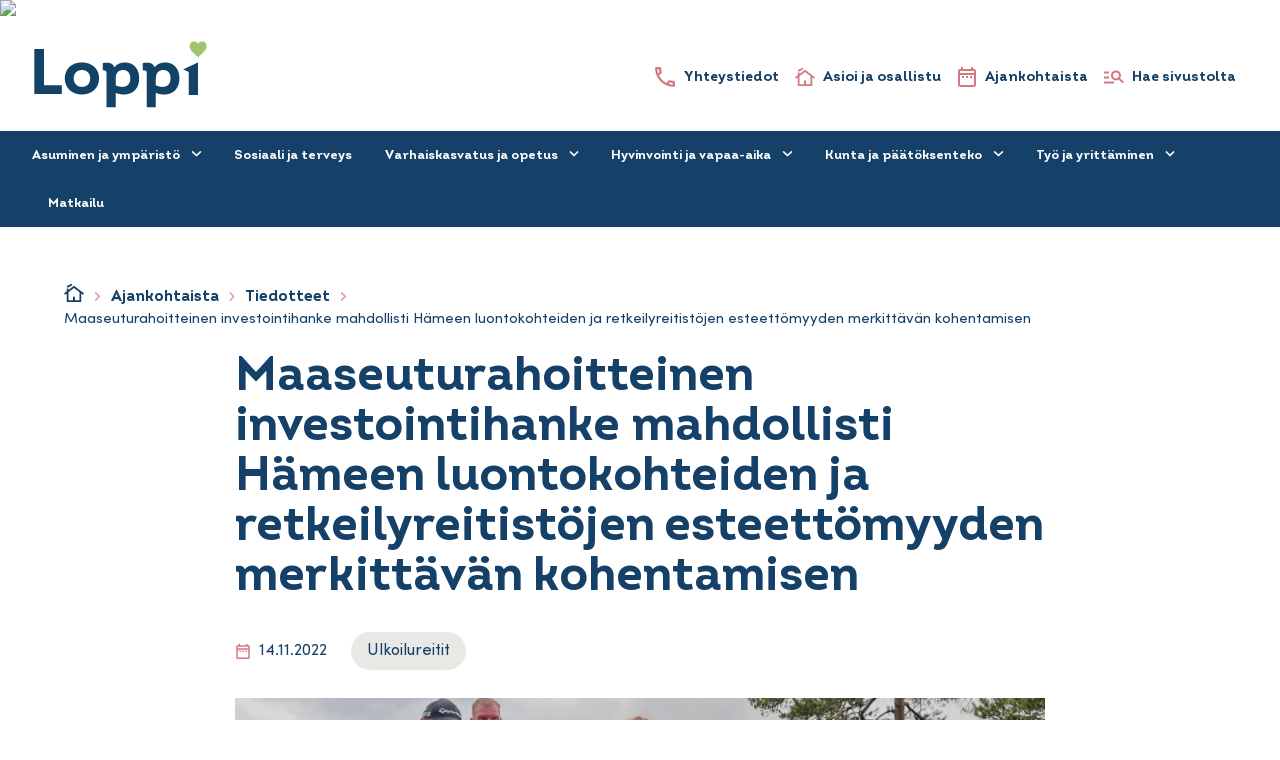

--- FILE ---
content_type: text/html; charset=UTF-8
request_url: https://www.loppi.fi/ajankohtaista/tiedotteet/maaseuturahoitteinen-investointihanke-mahdollisti-hameen-luontokohteiden-ja-retkeilyreitistojen-esteettomyyden-merkittavan-kohentamisen/
body_size: 18629
content:
<!doctype html>
<html class="no-js SingleCurrent" lang=fi>
<head>
<meta charset=utf-8>
<meta http-equiv=x-ua-compatible content="ie=edge">
<meta name=viewport content="width=device-width, initial-scale=1.0, maximum-scale=1">
<title>Maaseuturahoitteinen investointihanke mahdollisti Hämeen luontokohteiden ja retkeilyreitistöjen esteettömyyden merkittävän kohentamisen &#x2d; Lopen kunta</title>
<meta name=description content="Lopelta hyvä."/>
<meta property=og:image content="https://cdn.loppi.fi/uploads/sites/2/2022/11/kuva-metsahallituksen-hanke-tiedotteeseen.png?strip=all&amp;lossy=1&amp;ssl=1"/>
<meta property=og:image:width content=1220 />
<meta property=og:image:height content=913 />
<meta property=og:locale content=fi_FI />
<meta property=og:type content=article />
<meta property=og:title content="Maaseuturahoitteinen investointihanke mahdollisti Hämeen luontokohteiden ja retkeilyreitistöjen esteettömyyden merkittävän kohentamisen"/>
<meta property=og:description content="Lopelta hyvä."/>
<meta property=og:url content="https://www.loppi.fi/ajankohtaista/tiedotteet/maaseuturahoitteinen-investointihanke-mahdollisti-hameen-luontokohteiden-ja-retkeilyreitistojen-esteettomyyden-merkittavan-kohentamisen/"/>
<meta property=og:site_name content="Lopen kunta"/>
<meta property=og:updated_time content="2023-03-23T09:43+00:00"/>
<meta property=article:published_time content="2022-11-14T08:53+00:00"/>
<meta property=article:modified_time content="2023-03-23T09:43+00:00"/>
<meta name=twitter:card content=summary_large_image />
<meta name=twitter:title content="Maaseuturahoitteinen investointihanke mahdollisti Hämeen luontokohteiden ja retkeilyreitistöjen esteettömyyden merkittävän kohentamisen"/>
<meta name=twitter:description content="Lopelta hyvä."/>
<meta name=twitter:image content="https://cdn.loppi.fi/uploads/sites/2/2022/11/kuva-metsahallituksen-hanke-tiedotteeseen.png?strip=all&amp;lossy=1&amp;ssl=1"/>
<link rel=canonical href="https://www.loppi.fi/ajankohtaista/tiedotteet/maaseuturahoitteinen-investointihanke-mahdollisti-hameen-luontokohteiden-ja-retkeilyreitistojen-esteettomyyden-merkittavan-kohentamisen/"/>
<link rel=dns-prefetch href='//static.loppi.fi'/>
<link rel=dns-prefetch href='//cdn.loppi.fi'/>
<link rel=preconnect href='//cdn.loppi.fi'/>
<style id=classic-theme-styles-inline-css type='text/css'>.wp-block-button__link{color:#fff;background-color:#32373c;border-radius:9999px;box-shadow:none;text-decoration:none;padding:calc(.667em + 2px) calc(1.333em + 2px);font-size:1.125em}.wp-block-file__button{background:#32373c;color:#fff;text-decoration:none}</style>
<style id=global-styles-inline-css type='text/css'>:root{--wp--preset--aspect-ratio--square:1;--wp--preset--aspect-ratio--4-3: 4/3;--wp--preset--aspect-ratio--3-4: 3/4;--wp--preset--aspect-ratio--3-2: 3/2;--wp--preset--aspect-ratio--2-3: 2/3;--wp--preset--aspect-ratio--16-9: 16/9;--wp--preset--aspect-ratio--9-16: 9/16;--wp--preset--color--black:#000;--wp--preset--color--cyan-bluish-gray:#abb8c3;--wp--preset--color--white:#fff;--wp--preset--color--pale-pink:#f78da7;--wp--preset--color--vivid-red:#cf2e2e;--wp--preset--color--luminous-vivid-orange:#ff6900;--wp--preset--color--luminous-vivid-amber:#fcb900;--wp--preset--color--light-green-cyan:#7bdcb5;--wp--preset--color--vivid-green-cyan:#00d084;--wp--preset--color--pale-cyan-blue:#8ed1fc;--wp--preset--color--vivid-cyan-blue:#0693e3;--wp--preset--color--vivid-purple:#9b51e0;--wp--preset--gradient--vivid-cyan-blue-to-vivid-purple:linear-gradient(135deg,rgba(6,147,227,1) 0%,#9b51e0 100%);--wp--preset--gradient--light-green-cyan-to-vivid-green-cyan:linear-gradient(135deg,#7adcb4 0%,#00d082 100%);--wp--preset--gradient--luminous-vivid-amber-to-luminous-vivid-orange:linear-gradient(135deg,rgba(252,185,0,1) 0%,rgba(255,105,0,1) 100%);--wp--preset--gradient--luminous-vivid-orange-to-vivid-red:linear-gradient(135deg,rgba(255,105,0,1) 0%,#cf2e2e 100%);--wp--preset--gradient--very-light-gray-to-cyan-bluish-gray:linear-gradient(135deg,#eee 0%,#a9b8c3 100%);--wp--preset--gradient--cool-to-warm-spectrum:linear-gradient(135deg,#4aeadc 0%,#9778d1 20%,#cf2aba 40%,#ee2c82 60%,#fb6962 80%,#fef84c 100%);--wp--preset--gradient--blush-light-purple:linear-gradient(135deg,#ffceec 0%,#9896f0 100%);--wp--preset--gradient--blush-bordeaux:linear-gradient(135deg,#fecda5 0%,#fe2d2d 50%,#6b003e 100%);--wp--preset--gradient--luminous-dusk:linear-gradient(135deg,#ffcb70 0%,#c751c0 50%,#4158d0 100%);--wp--preset--gradient--pale-ocean:linear-gradient(135deg,#fff5cb 0%,#b6e3d4 50%,#33a7b5 100%);--wp--preset--gradient--electric-grass:linear-gradient(135deg,#caf880 0%,#71ce7e 100%);--wp--preset--gradient--midnight:linear-gradient(135deg,#020381 0%,#2874fc 100%);--wp--preset--font-size--small:13px;--wp--preset--font-size--medium:20px;--wp--preset--font-size--large:36px;--wp--preset--font-size--x-large:42px;--wp--preset--spacing--20:.44rem;--wp--preset--spacing--30:.67rem;--wp--preset--spacing--40:1rem;--wp--preset--spacing--50:1.5rem;--wp--preset--spacing--60:2.25rem;--wp--preset--spacing--70:3.38rem;--wp--preset--spacing--80:5.06rem;--wp--preset--shadow--natural:6px 6px 9px rgba(0,0,0,.2);--wp--preset--shadow--deep:12px 12px 50px rgba(0,0,0,.4);--wp--preset--shadow--sharp:6px 6px 0 rgba(0,0,0,.2);--wp--preset--shadow--outlined:6px 6px 0 -3px rgba(255,255,255,1) , 6px 6px rgba(0,0,0,1);--wp--preset--shadow--crisp:6px 6px 0 rgba(0,0,0,1)}:where(.is-layout-flex){gap:.5em}:where(.is-layout-grid){gap:.5em}body .is-layout-flex{display:flex}.is-layout-flex{flex-wrap:wrap;align-items:center}.is-layout-flex > :is(*, div){margin:0}body .is-layout-grid{display:grid}.is-layout-grid > :is(*, div){margin:0}:where(.wp-block-columns.is-layout-flex){gap:2em}:where(.wp-block-columns.is-layout-grid){gap:2em}:where(.wp-block-post-template.is-layout-flex){gap:1.25em}:where(.wp-block-post-template.is-layout-grid){gap:1.25em}.has-black-color{color:var(--wp--preset--color--black)!important}.has-cyan-bluish-gray-color{color:var(--wp--preset--color--cyan-bluish-gray)!important}.has-white-color{color:var(--wp--preset--color--white)!important}.has-pale-pink-color{color:var(--wp--preset--color--pale-pink)!important}.has-vivid-red-color{color:var(--wp--preset--color--vivid-red)!important}.has-luminous-vivid-orange-color{color:var(--wp--preset--color--luminous-vivid-orange)!important}.has-luminous-vivid-amber-color{color:var(--wp--preset--color--luminous-vivid-amber)!important}.has-light-green-cyan-color{color:var(--wp--preset--color--light-green-cyan)!important}.has-vivid-green-cyan-color{color:var(--wp--preset--color--vivid-green-cyan)!important}.has-pale-cyan-blue-color{color:var(--wp--preset--color--pale-cyan-blue)!important}.has-vivid-cyan-blue-color{color:var(--wp--preset--color--vivid-cyan-blue)!important}.has-vivid-purple-color{color:var(--wp--preset--color--vivid-purple)!important}.has-black-background-color{background-color:var(--wp--preset--color--black)!important}.has-cyan-bluish-gray-background-color{background-color:var(--wp--preset--color--cyan-bluish-gray)!important}.has-white-background-color{background-color:var(--wp--preset--color--white)!important}.has-pale-pink-background-color{background-color:var(--wp--preset--color--pale-pink)!important}.has-vivid-red-background-color{background-color:var(--wp--preset--color--vivid-red)!important}.has-luminous-vivid-orange-background-color{background-color:var(--wp--preset--color--luminous-vivid-orange)!important}.has-luminous-vivid-amber-background-color{background-color:var(--wp--preset--color--luminous-vivid-amber)!important}.has-light-green-cyan-background-color{background-color:var(--wp--preset--color--light-green-cyan)!important}.has-vivid-green-cyan-background-color{background-color:var(--wp--preset--color--vivid-green-cyan)!important}.has-pale-cyan-blue-background-color{background-color:var(--wp--preset--color--pale-cyan-blue)!important}.has-vivid-cyan-blue-background-color{background-color:var(--wp--preset--color--vivid-cyan-blue)!important}.has-vivid-purple-background-color{background-color:var(--wp--preset--color--vivid-purple)!important}.has-black-border-color{border-color:var(--wp--preset--color--black)!important}.has-cyan-bluish-gray-border-color{border-color:var(--wp--preset--color--cyan-bluish-gray)!important}.has-white-border-color{border-color:var(--wp--preset--color--white)!important}.has-pale-pink-border-color{border-color:var(--wp--preset--color--pale-pink)!important}.has-vivid-red-border-color{border-color:var(--wp--preset--color--vivid-red)!important}.has-luminous-vivid-orange-border-color{border-color:var(--wp--preset--color--luminous-vivid-orange)!important}.has-luminous-vivid-amber-border-color{border-color:var(--wp--preset--color--luminous-vivid-amber)!important}.has-light-green-cyan-border-color{border-color:var(--wp--preset--color--light-green-cyan)!important}.has-vivid-green-cyan-border-color{border-color:var(--wp--preset--color--vivid-green-cyan)!important}.has-pale-cyan-blue-border-color{border-color:var(--wp--preset--color--pale-cyan-blue)!important}.has-vivid-cyan-blue-border-color{border-color:var(--wp--preset--color--vivid-cyan-blue)!important}.has-vivid-purple-border-color{border-color:var(--wp--preset--color--vivid-purple)!important}.has-vivid-cyan-blue-to-vivid-purple-gradient-background{background:var(--wp--preset--gradient--vivid-cyan-blue-to-vivid-purple)!important}.has-light-green-cyan-to-vivid-green-cyan-gradient-background{background:var(--wp--preset--gradient--light-green-cyan-to-vivid-green-cyan)!important}.has-luminous-vivid-amber-to-luminous-vivid-orange-gradient-background{background:var(--wp--preset--gradient--luminous-vivid-amber-to-luminous-vivid-orange)!important}.has-luminous-vivid-orange-to-vivid-red-gradient-background{background:var(--wp--preset--gradient--luminous-vivid-orange-to-vivid-red)!important}.has-very-light-gray-to-cyan-bluish-gray-gradient-background{background:var(--wp--preset--gradient--very-light-gray-to-cyan-bluish-gray)!important}.has-cool-to-warm-spectrum-gradient-background{background:var(--wp--preset--gradient--cool-to-warm-spectrum)!important}.has-blush-light-purple-gradient-background{background:var(--wp--preset--gradient--blush-light-purple)!important}.has-blush-bordeaux-gradient-background{background:var(--wp--preset--gradient--blush-bordeaux)!important}.has-luminous-dusk-gradient-background{background:var(--wp--preset--gradient--luminous-dusk)!important}.has-pale-ocean-gradient-background{background:var(--wp--preset--gradient--pale-ocean)!important}.has-electric-grass-gradient-background{background:var(--wp--preset--gradient--electric-grass)!important}.has-midnight-gradient-background{background:var(--wp--preset--gradient--midnight)!important}.has-small-font-size{font-size:var(--wp--preset--font-size--small)!important}.has-medium-font-size{font-size:var(--wp--preset--font-size--medium)!important}.has-large-font-size{font-size:var(--wp--preset--font-size--large)!important}.has-x-large-font-size{font-size:var(--wp--preset--font-size--x-large)!important}:where(.wp-block-post-template.is-layout-flex){gap:1.25em}:where(.wp-block-post-template.is-layout-grid){gap:1.25em}:where(.wp-block-columns.is-layout-flex){gap:2em}:where(.wp-block-columns.is-layout-grid){gap:2em}:root :where(.wp-block-pullquote){font-size:1.5em;line-height:1.6}</style>
<link rel=stylesheet id=theme-frontend-css href='https://static.loppi.fi/app/themes/main/assets/dist/main.css?ver=1768905383' type='text/css' media=all />
<script type="text/javascript" src="https://www.loppi.fi/wp-includes/js/jquery/jquery.min.js?ver=3.7.1" id=jquery-core-js data-cookieconsent=ignore></script>
<style type="text/css">html{font-size:16px}body{line-height:1.4}.has-text-lead{color:#154068;font-family:Intro-Bold,sans-serif;font-size:1.1875rem;line-height:1.5}.has-text-lead a{text-decoration:underline}.has-text-small{font-size:.9375rem}.layout a:hover,h1,h2,h3,h4,strong{color:#154068}h1,h2,h3,h4{font-family:Intro-Bold,sans-serif;font-weight:400;line-height:1.05;-webkit-hyphens:auto;-ms-hyphens:auto;hyphens:auto;font-weight:700}.h1,h1{font-size:2.5rem}.h2,h2{font-size:2.25rem}.h3,h3{font-size:1.5rem}.h4,h4{font-size:1.375rem}.h5,h5{font-size:1.1875rem;letter-spacing:.05rem}.h5,.h6,h5,h6{font-family:Intro-Bold,sans-serif;font-weight:900;line-height:1.263;-webkit-hyphens:auto;-ms-hyphens:auto;hyphens:auto}.h6,h6{font-size:1.05rem}@font-face{font-family:Intro-Black;font-style:normal;font-weight:400;src:url(/app/themes/main/assets/dist/Intro-Black.woff2) format("woff2"),url(/app/themes/main/assets/dist/Intro-Black.woff) format("woff")}@font-face{font-family:Intro-Bold;font-style:normal;font-weight:700;src:url(/app/themes/main/assets/dist/Intro-Bold.woff2) format("woff2"),url(/app/themes/main/assets/dist/Intro-Bold.woff) format("woff")}@font-face{font-family:SofiaPro-Light;font-style:normal;font-weight:400;src:url(/app/themes/main/assets/dist/SofiaPro-Light.woff2) format("woff2"),url(/app/themes/main/assets/dist/SofiaPro-Light.woff) format("woff")}@font-face{font-family:SofiaPro-Regular;font-style:normal;font-weight:500;src:url(/app/themes/main/assets/dist/SofiaPro-Regular.woff2) format("woff2"),url(/app/themes/main/assets/dist/SofiaPro-Regular.woff) format("woff")}@font-face{font-family:SofiaPro-Medium;font-style:normal;font-weight:600;src:url(/app/themes/main/assets/dist/SofiaPro-Medium.woff2) format("woff2"),url(/app/themes/main/assets/dist/SofiaPro-Medium.woff) format("woff")}@media screen and (min-width:1024px){.has-text-lead{font-size:1.25rem}.h1,h1{font-size:3rem}.h2,h2{font-size:2.25rem}.h3,h3{font-size:1.875rem}.h4,h4{font-size:1.375rem}.h5,h5{font-size:1.1111111111111112rem;letter-spacing:.038rem}.h6,h6{line-height:1.143}}
</style><noscript><style>.lazyload[data-src]{display:none!important}</style></noscript><style>.lazyload{background-image:none!important}.lazyload:before{background-image:none!important}</style><link rel=icon href="https://www.loppi.fi/uploads/sites/2/2021/12/loppi_favicon.png" sizes=32x32 />
<link rel=icon href="https://www.loppi.fi/uploads/sites/2/2021/12/loppi_favicon.png" sizes=192x192 />
<link rel=apple-touch-icon href="https://www.loppi.fi/uploads/sites/2/2021/12/loppi_favicon.png"/>
<meta name=msapplication-TileImage content="https://www.loppi.fi/uploads/sites/2/2021/12/loppi_favicon.png"/>
<script type="text/javascript">
    window.askemWA = {
    settings: {
        waApiKey: 'od8Qfuy1tJRPayXhX3AtMx',
    }
    };
    var s = document.createElement('script');
    s.src = 'https://cdn.askem.com/plugin/askem.js';

    document.head.appendChild(s);
</script>
<link rel=dns-prefetch href="//secure.adnxs.com"></head>
<body class="current-template-default single single-current postid-7436">
<script data-cfasync=false data-no-defer=1>var ewww_webp_supported=false;</script>
<img src="[data-uri]" width=1 height=1 data-src="https://secure.adnxs.com/seg?t=2&member_id=7458&add_code=rt_Lopen_kunta&consent=1" decoding=async class=lazyload /><noscript><img src="https://secure.adnxs.com/seg?t=2&member_id=7458&add_code=rt_Lopen_kunta&consent=1" width=1 height=1 data-eio=l /></noscript>
<div class="body-overlay js-body-overlay"></div>
<header class="site-header ">
<a href="#main-content" class=u-skip-to-content>Hyppää sisältöön</a>
<div class="container container--xlarge">
<div class=site-header__inner>
<div class="site-header__container container-padding container-padding--no-right-mobile has-border-bottom-1 has-border-transparent">
<div class="site-header__top is-flex is-align-items-center container container--medium">
<div class="site-header__logo site-header__logo--desktop is-hidden-mobile-menu mr-4 mr-0-fullhd">
<a href="https://www.loppi.fi">
<span class=is-sr-only>Etusivulle</span>
<img width=1024 height=9999 src="[data-uri]" class="attachment-large size-large lazyload" alt="" loading=eager decoding=async fetchpriority=high data-src="https://cdn.loppi.fi/uploads/sites/2/2023/06/loppi_logo_rgb-2.svg"/><noscript><img width=1024 height=9999 src="https://cdn.loppi.fi/uploads/sites/2/2023/06/loppi_logo_rgb-2.svg" class="attachment-large size-large" alt="" loading=eager decoding=async fetchpriority=high data-eio=l /></noscript>
</a>
</div>
<div class="site-header__logo negative is-hidden-desktop-menu  is-hidden-desktop-menu pt-4 pb-4">
<a href="https://www.loppi.fi">
<span class=is-sr-only>Etusivulle</span>
<img width=1024 height=9999 src="[data-uri]" class="attachment-large size-large lazyload" alt="" loading=eager decoding=async data-src="https://cdn.loppi.fi/uploads/sites/2/2023/06/loppi_logo_rgb-2.svg"/><noscript><img width=1024 height=9999 src="https://cdn.loppi.fi/uploads/sites/2/2023/06/loppi_logo_rgb-2.svg" class="attachment-large size-large" alt="" loading=eager decoding=async data-eio=l /></noscript>
</a>
</div>
<div class="site-header__top-end ml-auto is-flex is-align-items-center">
<div class="help-menu help-menu--desktop is-hidden-touch pl-2 pr-2 pr-3-desktop">
<ul class="is-unstyled is-flex">
<li class="menu-item help-menu__item is-flex is-align-items-center help-menu--desktop__item mr-4-desktop mr-6-fullhd">
<img width=148 height=150 src="[data-uri]" class="help-menu-icon mr-2 lazyload" alt="" loading=lazy decoding=async data-src="https://cdn.loppi.fi/uploads/sites/2/2021/12/puhelin-kanerva.svg"/><noscript><img width=148 height=150 src="https://cdn.loppi.fi/uploads/sites/2/2021/12/puhelin-kanerva.svg" class="help-menu-icon mr-2" alt="" loading=lazy decoding=async data-eio=l /></noscript>
<a href="https://www.loppi.fi/yhteystiedot">
Yhteystiedot
</a>
</li>
<li class="menu-item help-menu__item is-flex is-align-items-center help-menu--desktop__item mr-4-desktop mr-6-fullhd">
<img width=150 height=136 src="[data-uri]" class="help-menu-icon mr-2 lazyload" alt="" loading=lazy decoding=async data-src="https://cdn.loppi.fi/uploads/sites/2/2021/12/cottage-kanerva.svg"/><noscript><img width=150 height=136 src="https://cdn.loppi.fi/uploads/sites/2/2021/12/cottage-kanerva.svg" class="help-menu-icon mr-2" alt="" loading=lazy decoding=async data-eio=l /></noscript>
<a href="https://www.loppi.fi/asiointi/">
Asioi ja osallistu
</a>
</li>
<li class="menu-item help-menu__item is-flex is-align-items-center help-menu--desktop__item mr-4-desktop mr-6-fullhd">
<img width=134 height=150 src="[data-uri]" class="help-menu-icon mr-2 lazyload" alt="" loading=lazy decoding=async data-src="https://cdn.loppi.fi/uploads/sites/2/2021/12/calendar-kanerva.svg"/><noscript><img width=134 height=150 src="https://cdn.loppi.fi/uploads/sites/2/2021/12/calendar-kanerva.svg" class="help-menu-icon mr-2" alt="" loading=lazy decoding=async data-eio=l /></noscript>
<a href="https://www.loppi.fi/ajankohtaista/">
Ajankohtaista
</a>
</li>
<li class="menu-item help-menu__item is-flex is-align-items-center help-menu--desktop__item mr-4-desktop mr-6-fullhd">
<img width=150 height=98 src="[data-uri]" class="help-menu-icon mr-2 lazyload" alt="" loading=lazy decoding=async data-src="https://cdn.loppi.fi/uploads/sites/2/2023/06/hakemisto_kanerva.svg"/><noscript><img width=150 height=98 src="https://cdn.loppi.fi/uploads/sites/2/2023/06/hakemisto_kanerva.svg" class="help-menu-icon mr-2" alt="" loading=lazy decoding=async data-eio=l /></noscript>
<a href="https://www.loppi.fi/?s=">
Hae sivustolta
</a>
</li>
</ul>
</div>
</div>
</div>
</div>
<div id=js-main-menu class="menu-container site-header__bottom is-flex-desktop">
<button id=menu-button class="menu-button is-flex is-flex-direction-column" type=button aria-haspopup=true aria-expanded=false aria-label="Päävalikko">
<svg class="icon icon--hamburger icon--large is-primary hide-for-active" aria-hidden=true>
<use xlink:href="#icon-hamburger"></use>
</svg>
<svg class="icon icon--close icon--medium is-primary show-for-active-only" aria-hidden=true>
<use xlink:href="#icon-close"></use>
</svg>
<span class="menu-button__text has-text-white mt-2 header-menu js-header-menu-open">Valikko</span>
<span class="menu-button__text has-text-white mt-2 header-menu js-header-menu-close is-hidden">Sulje</span>
</button>
<nav class=header-nav aria-label="Päävalikko">
<div id=desktop-menu class="desktop-menu js-menu">
<div class="py-0 is-relative">
<div class=container-padding>
<div class="container container--medium desktop-menu__container">
<div class="columns my-0 is-vcentered is-multiline">
<div class="column py-0 pl-6-fullhd pr-6-fullhd is-flex">
<ul class="columns is-static is-multiline desktop-menu__columns px-3 pt-3 pb-3">
<li class="column desktop-menu__columns__column is-static has-text-centered is-paddingless has-children has-quicklinks">
<button class="desktop-menu__link has-submenu js-parent-link has-children has-quicklinks" aria-expanded=false aria-haspopup=true>
Asuminen ja ympäristö
<svg class="icon icon--expand-more submenu-icon icon--small is-white ml-2" aria-hidden=true>
<use xlink:href="#icon-expand-more"></use>
</svg>
</button>
<div class="desktop-dropdown js-dropdown has-text-left">
<div class="container container--medium">
<div class="py-6 pl-6 pr-6 dropdown-wrapper">
<div class="columns is-variable is-8">
<div class="column is-12-desktop">
<div class="columns is-marginless">
<div class="column is-12 desktop-dropdown__title">
<a href="https://www.loppi.fi/asuminen-ja-ymparisto/" class="desktop-dropdown__title__link is-flex is-align-items-center title js-first-lvl-link link-with-arrow py-4 pb-4 px-0">
<span class="link-with-arrow__text pr-4 has-text-white">Asuminen ja ympäristö</span>
<svg class="icon icon--arrow-right icon--large ml-4" aria-hidden=true>
<use xlink:href="#icon-arrow-right"></use>
</svg>
</a>
</div>
</div>
<ul class="columns is-multiline dropdown-columns is-variable is-8 pb-6">
<li class="column is-4-tablet is-3-fullhd dropdown-columns__single">
<a href="https://www.loppi.fi/asuminen-ja-ymparisto/rakentaminen/" class="dropdown-link is-flex is-align-items-center has-border has-border-bottom-1 ">
<span class="link-with-arrow__text pr-4">
Rakentaminen
</span>
</a>
</li>
<li class="column is-4-tablet is-3-fullhd dropdown-columns__single">
<a href="https://www.loppi.fi/asuminen-ja-ymparisto/rakentaminen/omakotitalotontit/" class="dropdown-link is-flex is-align-items-center has-border has-border-bottom-1 ">
<span class="link-with-arrow__text pr-4">
Omakotitalotontit
</span>
</a>
</li>
<li class="column is-4-tablet is-3-fullhd dropdown-columns__single">
<a href="https://www.loppi.fi/asuminen-ja-ymparisto/rakentaminen/rivitalotontit/" class="dropdown-link is-flex is-align-items-center has-border has-border-bottom-1 ">
<span class="link-with-arrow__text pr-4">
Rivitalotontit
</span>
</a>
</li>
<li class="column is-4-tablet is-3-fullhd dropdown-columns__single">
<a href="https://www.loppi.fi/asuminen-ja-ymparisto/kaavoitus/" class="dropdown-link is-flex is-align-items-center has-border has-border-bottom-1 ">
<span class="link-with-arrow__text pr-4">
Kaavoitus ja maankäyttö
</span>
</a>
</li>
<li class="column is-4-tablet is-3-fullhd dropdown-columns__single">
<a href="https://www.loppi.fi/asuminen-ja-ymparisto/rakentaminen/yksityisten-maanomistajien-rakennuspaikkoja/" class="dropdown-link is-flex is-align-items-center has-border has-border-bottom-1 ">
<span class="link-with-arrow__text pr-4">
Yksityisten rakennuspaikkoja
</span>
</a>
</li>
<li class="column is-4-tablet is-3-fullhd dropdown-columns__single">
<a href="https://www.loppi.fi/asuminen-ja-ymparisto/vuokra-asunnot/" class="dropdown-link is-flex is-align-items-center has-border has-border-bottom-1 ">
<span class="link-with-arrow__text pr-4">
Vuokra-asunnot
</span>
</a>
</li>
<li class="column is-4-tablet is-3-fullhd dropdown-columns__single">
<a href="https://www.loppi.fi/asuminen-ja-ymparisto/rakennetun-ympariston-kiinteistoinventointi/" class="dropdown-link is-flex is-align-items-center has-border has-border-bottom-1 ">
<span class="link-with-arrow__text pr-4">
Kiinteistöinventointi
</span>
</a>
</li>
<li class="column is-4-tablet is-3-fullhd dropdown-columns__single">
<a href="https://www.loppi.fi/asuminen-ja-ymparisto/tekniset-palvelut/" class="dropdown-link is-flex is-align-items-center has-border has-border-bottom-1 ">
<span class="link-with-arrow__text pr-4">
Tekniset palvelut
</span>
</a>
</li>
<li class="column is-4-tablet is-3-fullhd dropdown-columns__single">
<a href="https://www.loppi.fi/asuminen-ja-ymparisto/vesilaitos/" class="dropdown-link is-flex is-align-items-center has-border has-border-bottom-1 ">
<span class="link-with-arrow__text pr-4">
Vesilaitos
</span>
</a>
</li>
<li class="column is-4-tablet is-3-fullhd dropdown-columns__single">
<a href="https://www.loppi.fi/asuminen-ja-ymparisto/ymparistonsuojelu/" class="dropdown-link is-flex is-align-items-center has-border has-border-bottom-1 ">
<span class="link-with-arrow__text pr-4">
Ympäristönsuojelu
</span>
</a>
</li>
<li class="column is-4-tablet is-3-fullhd dropdown-columns__single">
<a href="https://www.loppi.fi/asuminen-ja-ymparisto/joukkoliikenne/" class="dropdown-link is-flex is-align-items-center has-border has-border-bottom-1 ">
<span class="link-with-arrow__text pr-4">
Joukkoliikenne
</span>
</a>
</li>
</ul>
</div>
</div>
</div>
</div>
<div class="quicklinks pt-5 pb-8 has-children has-quicklinks">
<div class="container container--medium">
<div class="py-3 pl-6 pr-6 dropdown-wrapper">
<h2 class="has-text-white mb-6 mt-0">Oikopolut</h2>
<ul class="columns is-variable is-8 is-multiline is-unstyled is-marginless">
<li class="column is-4-tablet is-3-fullhd quicklinks__list-item pl-0">
<a href="https://www.loppi.fi/asuminen-ja-ymparisto/rakentaminen/omakotitalotontit/" class="pb-2 quicklinks__link is-flex is-justify-content-space-between is-align-items-center has-border-bottom-1">
<span class="link-with-arrow__text pr-4">Vapaat omakotitontit</span>
<svg class="icon icon--arrow-right icon--medium" aria-hidden=true>
<use xlink:href="#icon-arrow-right"></use>
</svg>
</a>
</li>
<li class="column is-4-tablet is-3-fullhd quicklinks__list-item pl-0">
<a href="https://julkipano.lupapiste.fi/app/fi/local-bulletins?organization=433-R#!/local-bulletins" class="pb-2 quicklinks__link is-flex is-justify-content-space-between is-align-items-center has-border-bottom-1">
<span class="link-with-arrow__text pr-4">Rakennuslupien julkipanot</span>
<svg class="icon icon--arrow-right icon--medium" aria-hidden=true>
<use xlink:href="#icon-arrow-right"></use>
</svg>
</a>
</li>
<li class="column is-4-tablet is-3-fullhd quicklinks__list-item pl-0">
<a href="https://www.loppi.fi/uusi-koti-launonen/" class="pb-2 quicklinks__link is-flex is-justify-content-space-between is-align-items-center has-border-bottom-1">
<span class="link-with-arrow__text pr-4">Uudet rivitalokodit Launosissa</span>
<svg class="icon icon--arrow-right icon--medium" aria-hidden=true>
<use xlink:href="#icon-arrow-right"></use>
</svg>
</a>
</li>
</ul>
</div>
</div>
</div>
</div>
</li>
<li class="column desktop-menu__columns__column is-static has-text-centered is-paddingless ">
<a href="https://www.loppi.fi/etusivu/sosiaali-ja-terveys/" class="desktop-menu__link has-text-centered">
Sosiaali ja terveys
</a>
</li>
<li class="column desktop-menu__columns__column is-static has-text-centered is-paddingless has-children">
<button class="desktop-menu__link has-submenu js-parent-link has-children" aria-expanded=false aria-haspopup=true>
Varhaiskasvatus ja opetus
<svg class="icon icon--expand-more submenu-icon icon--small is-white ml-2" aria-hidden=true>
<use xlink:href="#icon-expand-more"></use>
</svg>
</button>
<div class="desktop-dropdown js-dropdown has-text-left">
<div class="container container--medium">
<div class="py-6 pl-6 pr-6 dropdown-wrapper">
<div class="columns is-variable is-8">
<div class="column is-12-desktop">
<div class="columns is-marginless">
<div class="column is-12 desktop-dropdown__title">
<a href="https://www.loppi.fi/varhaiskasvatus-ja-opetus/" class="desktop-dropdown__title__link is-flex is-align-items-center title js-first-lvl-link link-with-arrow py-4 pb-4 px-0">
<span class="link-with-arrow__text pr-4 has-text-white">Varhaiskasvatus ja opetus</span>
<svg class="icon icon--arrow-right icon--large ml-4" aria-hidden=true>
<use xlink:href="#icon-arrow-right"></use>
</svg>
</a>
</div>
</div>
<ul class="columns is-multiline dropdown-columns is-variable is-8 pb-6">
<li class="column is-4-tablet is-3-fullhd dropdown-columns__single">
<a href="https://www.loppi.fi/varhaiskasvatus-ja-opetus/varhaiskasvatus/" class="dropdown-link is-flex is-align-items-center has-border has-border-bottom-1 ">
<span class="link-with-arrow__text pr-4">
Varhaiskasvatus
</span>
</a>
</li>
<li class="column is-4-tablet is-3-fullhd dropdown-columns__single">
<a href="https://www.loppi.fi/varhaiskasvatus-ja-opetus/esiopetus/" class="dropdown-link is-flex is-align-items-center has-border has-border-bottom-1 ">
<span class="link-with-arrow__text pr-4">
Esiopetus
</span>
</a>
</li>
<li class="column is-4-tablet is-3-fullhd dropdown-columns__single">
<a href="https://www.loppi.fi/varhaiskasvatus-ja-opetus/perusopetus/" class="dropdown-link is-flex is-align-items-center has-border has-border-bottom-1 ">
<span class="link-with-arrow__text pr-4">
Perusopetus
</span>
</a>
</li>
<li class="column is-4-tablet is-3-fullhd dropdown-columns__single">
<a href="https://www.loppi.fi/varhaiskasvatus-ja-opetus/perusopetus/koululaisten-aamu-ja-iltapaivatoiminta/" class="dropdown-link is-flex is-align-items-center has-border has-border-bottom-1 ">
<span class="link-with-arrow__text pr-4">
Koululaisten aamu- ja iltapäivätoiminta
</span>
</a>
</li>
<li class="column is-4-tablet is-3-fullhd dropdown-columns__single">
<a href="https://www.loppi.fi/varhaiskasvatus-ja-opetus/koulu-ja-esiopetuskuljetukset/" class="dropdown-link is-flex is-align-items-center has-border has-border-bottom-1 ">
<span class="link-with-arrow__text pr-4">
Koulu- ja esiopetuskuljetukset
</span>
</a>
</li>
<li class="column is-4-tablet is-3-fullhd dropdown-columns__single">
<a href="https://www.loppi.fi/varhaiskasvatus-ja-opetus/ruokailu-kouluissa-ja-varhaiskasvatuksessa/" class="dropdown-link is-flex is-align-items-center has-border has-border-bottom-1 ">
<span class="link-with-arrow__text pr-4">
Ruokailu kouluissa ja varhaiskasvatuksessa
</span>
</a>
</li>
<li class="column is-4-tablet is-3-fullhd dropdown-columns__single">
<a href="https://www.loppi.fi/varhaiskasvatus-ja-opetus/lopen-lukio/" class="dropdown-link is-flex is-align-items-center has-border has-border-bottom-1 ">
<span class="link-with-arrow__text pr-4">
Lopen lukio
</span>
</a>
</li>
<li class="column is-4-tablet is-3-fullhd dropdown-columns__single">
<a href="https://www.loppi.fi/varhaiskasvatus-ja-opetus/opiskeluhuolto/" class="dropdown-link is-flex is-align-items-center has-border has-border-bottom-1 ">
<span class="link-with-arrow__text pr-4">
Opiskeluhuolto
</span>
</a>
</li>
<li class="column is-4-tablet is-3-fullhd dropdown-columns__single">
<a href="https://www.loppi.fi/varhaiskasvatus-ja-opetus/lopen-opisto-ja-taiteen-perusopetus/" class="dropdown-link is-flex is-align-items-center has-border has-border-bottom-1 ">
<span class="link-with-arrow__text pr-4">
Lopen opisto ja taiteen perusopetus
</span>
</a>
</li>
</ul>
</div>
</div>
</div>
</div>
</div>
</li>
<li class="column desktop-menu__columns__column is-static has-text-centered is-paddingless has-children">
<button class="desktop-menu__link has-submenu js-parent-link has-children" aria-expanded=false aria-haspopup=true>
Hyvinvointi ja vapaa-aika
<svg class="icon icon--expand-more submenu-icon icon--small is-white ml-2" aria-hidden=true>
<use xlink:href="#icon-expand-more"></use>
</svg>
</button>
<div class="desktop-dropdown js-dropdown has-text-left">
<div class="container container--medium">
<div class="py-6 pl-6 pr-6 dropdown-wrapper">
<div class="columns is-variable is-8">
<div class="column is-12-desktop">
<div class="columns is-marginless">
<div class="column is-12 desktop-dropdown__title">
<a href="https://www.loppi.fi/hyvinvointi-ja-vapaa-aika/" class="desktop-dropdown__title__link is-flex is-align-items-center title js-first-lvl-link link-with-arrow py-4 pb-4 px-0">
<span class="link-with-arrow__text pr-4 has-text-white">Hyvinvointi ja vapaa-aika</span>
<svg class="icon icon--arrow-right icon--large ml-4" aria-hidden=true>
<use xlink:href="#icon-arrow-right"></use>
</svg>
</a>
</div>
</div>
<ul class="columns is-multiline dropdown-columns is-variable is-8 pb-6">
<li class="column is-4-tablet is-3-fullhd dropdown-columns__single">
<a href="https://www.loppi.fi/vapaa-aika-ja-matkailu/kirjasto/" class="dropdown-link is-flex is-align-items-center has-border has-border-bottom-1 ">
<span class="link-with-arrow__text pr-4">
Kirjasto
</span>
</a>
</li>
<li class="column is-4-tablet is-3-fullhd dropdown-columns__single">
<a href="https://www.loppi.fi/vapaa-aika-ja-matkailu/kulttuuri/" class="dropdown-link is-flex is-align-items-center has-border has-border-bottom-1 ">
<span class="link-with-arrow__text pr-4">
Kulttuuri
</span>
</a>
</li>
<li class="column is-4-tablet is-3-fullhd dropdown-columns__single">
<a href="https://www.loppi.fi/vapaa-aika-ja-matkailu/liikunta/" class="dropdown-link is-flex is-align-items-center has-border has-border-bottom-1 ">
<span class="link-with-arrow__text pr-4">
Liikunta
</span>
</a>
</li>
<li class="column is-4-tablet is-3-fullhd dropdown-columns__single">
<a href="https://www.loppi.fi/vapaa-aika-ja-matkailu/nuoret/" class="dropdown-link is-flex is-align-items-center has-border has-border-bottom-1 ">
<span class="link-with-arrow__text pr-4">
Nuoret
</span>
</a>
</li>
<li class="column is-4-tablet is-3-fullhd dropdown-columns__single">
<a href="https://www.loppi.fi/vapaa-aika-ja-matkailu/ulkoilureitit-ja-luontokohteet/" class="dropdown-link is-flex is-align-items-center has-border has-border-bottom-1 ">
<span class="link-with-arrow__text pr-4">
Ulkoilureitit ja luontokohteet
</span>
</a>
</li>
<li class="column is-4-tablet is-3-fullhd dropdown-columns__single">
<a href="https://www.loppi.fi/hyvinvointi-ja-vapaa-aika/avustukset/" class="dropdown-link is-flex is-align-items-center has-border has-border-bottom-1 ">
<span class="link-with-arrow__text pr-4">
Avustukset
</span>
</a>
</li>
<li class="column is-4-tablet is-3-fullhd dropdown-columns__single">
<a href="https://www.loppi.fi/hyvinvointi-ja-vapaa-aika/kesatori/" class="dropdown-link is-flex is-align-items-center has-border has-border-bottom-1 ">
<span class="link-with-arrow__text pr-4">
Kesätori
</span>
</a>
</li>
</ul>
</div>
</div>
</div>
</div>
</div>
</li>
<li class="column desktop-menu__columns__column is-static has-text-centered is-paddingless has-children has-quicklinks">
<button class="desktop-menu__link has-submenu js-parent-link has-children has-quicklinks" aria-expanded=false aria-haspopup=true>
Kunta ja päätöksenteko
<svg class="icon icon--expand-more submenu-icon icon--small is-white ml-2" aria-hidden=true>
<use xlink:href="#icon-expand-more"></use>
</svg>
</button>
<div class="desktop-dropdown js-dropdown has-text-left">
<div class="container container--medium">
<div class="py-6 pl-6 pr-6 dropdown-wrapper">
<div class="columns is-variable is-8">
<div class="column is-12-desktop">
<div class="columns is-marginless">
<div class="column is-12 desktop-dropdown__title">
<a href="https://www.loppi.fi/etusivu/kunta-ja-paatoksenteko/" class="desktop-dropdown__title__link is-flex is-align-items-center title js-first-lvl-link link-with-arrow py-4 pb-4 px-0">
<span class="link-with-arrow__text pr-4 has-text-white">Kunta ja päätöksenteko</span>
<svg class="icon icon--arrow-right icon--large ml-4" aria-hidden=true>
<use xlink:href="#icon-arrow-right"></use>
</svg>
</a>
</div>
</div>
<ul class="columns is-multiline dropdown-columns is-variable is-8 pb-6">
<li class="column is-4-tablet is-3-fullhd dropdown-columns__single">
<a href="https://www.loppi.fi/kunta-ja-paatoksenteko/talous/" class="dropdown-link is-flex is-align-items-center has-border has-border-bottom-1 ">
<span class="link-with-arrow__text pr-4">
Talous
</span>
</a>
</li>
<li class="column is-4-tablet is-3-fullhd dropdown-columns__single">
<a href="https://www.loppi.fi/kunta-ja-paatoksenteko/paatoksenteko/" class="dropdown-link is-flex is-align-items-center has-border has-border-bottom-1 ">
<span class="link-with-arrow__text pr-4">
Päätöksenteko
</span>
</a>
</li>
<li class="column is-4-tablet is-3-fullhd dropdown-columns__single">
<a href="https://www.loppi.fi/kunta-ja-paatoksenteko/kunnan-organisaatio/" class="dropdown-link is-flex is-align-items-center has-border has-border-bottom-1 ">
<span class="link-with-arrow__text pr-4">
Kunnan johto ja organisaatio
</span>
</a>
</li>
<li class="column is-4-tablet is-3-fullhd dropdown-columns__single">
<a href="https://www.loppi.fi/kunta-ja-paatoksenteko/hankinnat-ja-kilpailutukset/" class="dropdown-link is-flex is-align-items-center has-border has-border-bottom-1 ">
<span class="link-with-arrow__text pr-4">
Hankinnat ja kilpailutukset
</span>
</a>
</li>
<li class="column is-4-tablet is-3-fullhd dropdown-columns__single">
<a href="https://www.loppi.fi/kunta-ja-paatoksenteko/strategia-ja-kehittaminen/" class="dropdown-link is-flex is-align-items-center has-border has-border-bottom-1 ">
<span class="link-with-arrow__text pr-4">
Strategia ja kehittäminen
</span>
</a>
</li>
<li class="column is-4-tablet is-3-fullhd dropdown-columns__single">
<a href="https://www.loppi.fi/asiointi/" class="dropdown-link is-flex is-align-items-center has-border has-border-bottom-1 ">
<span class="link-with-arrow__text pr-4">
Asiointi
</span>
</a>
</li>
</ul>
</div>
</div>
</div>
</div>
<div class="quicklinks pt-5 pb-8 has-children has-quicklinks">
<div class="container container--medium">
<div class="py-3 pl-6 pr-6 dropdown-wrapper">
<h2 class="has-text-white mb-6 mt-0">Oikopolut</h2>
<ul class="columns is-variable is-8 is-multiline is-unstyled is-marginless">
<li class="column is-4-tablet is-3-fullhd quicklinks__list-item pl-0">
<a href="https://www.loppi.fi/kunta-ja-paatoksenteko/unicef-lapsiystavallinen-kunta/" class="pb-2 quicklinks__link is-flex is-justify-content-space-between is-align-items-center has-border-bottom-1">
<span class="link-with-arrow__text pr-4">Unicef – Lapsiystävällinen kunta</span>
<svg class="icon icon--arrow-right icon--medium" aria-hidden=true>
<use xlink:href="#icon-arrow-right"></use>
</svg>
</a>
</li>
<li class="column is-4-tablet is-3-fullhd quicklinks__list-item pl-0">
<a href="https://loppi.tweb.fi/ktwebscr/epj_tek_tweb.htm" class="pb-2 quicklinks__link is-flex is-justify-content-space-between is-align-items-center has-border-bottom-1">
<span class="link-with-arrow__text pr-4">Esityslistat, pöytäkirjat ja viranhaltijapäätökset</span>
<svg class="icon icon--arrow-right icon--medium" aria-hidden=true>
<use xlink:href="#icon-arrow-right"></use>
</svg>
</a>
</li>
</ul>
</div>
</div>
</div>
</div>
</li>
<li class="column desktop-menu__columns__column is-static has-text-centered is-paddingless has-children has-quicklinks">
<button class="desktop-menu__link has-submenu js-parent-link has-children has-quicklinks" aria-expanded=false aria-haspopup=true>
Työ ja yrittäminen
<svg class="icon icon--expand-more submenu-icon icon--small is-white ml-2" aria-hidden=true>
<use xlink:href="#icon-expand-more"></use>
</svg>
</button>
<div class="desktop-dropdown js-dropdown has-text-left">
<div class="container container--medium">
<div class="py-6 pl-6 pr-6 dropdown-wrapper">
<div class="columns is-variable is-8">
<div class="column is-12-desktop">
<div class="columns is-marginless">
<div class="column is-12 desktop-dropdown__title">
<a href="https://www.loppi.fi/tyo-ja-yrittaminen/" class="desktop-dropdown__title__link is-flex is-align-items-center title js-first-lvl-link link-with-arrow py-4 pb-4 px-0">
<span class="link-with-arrow__text pr-4 has-text-white">Työ ja yrittäminen</span>
<svg class="icon icon--arrow-right icon--large ml-4" aria-hidden=true>
<use xlink:href="#icon-arrow-right"></use>
</svg>
</a>
</div>
</div>
<ul class="columns is-multiline dropdown-columns is-variable is-8 pb-6">
<li class="column is-4-tablet is-3-fullhd dropdown-columns__single">
<a href="https://www.loppi.fi/tyo-ja-yrittaminen/yritystontit/" class="dropdown-link is-flex is-align-items-center has-border has-border-bottom-1 ">
<span class="link-with-arrow__text pr-4">
Yritystontit
</span>
</a>
</li>
<li class="column is-4-tablet is-3-fullhd dropdown-columns__single">
<a href="https://www.loppi.fi/tyo-ja-yrittaminen/lopen-kunta-tyonantajana/" class="dropdown-link is-flex is-align-items-center has-border has-border-bottom-1 ">
<span class="link-with-arrow__text pr-4">
Lopen kunta työnantajana
</span>
</a>
</li>
<li class="column is-4-tablet is-3-fullhd dropdown-columns__single">
<a href="https://www.loppi.fi/tyo-ja-yrittaminen/maaseutupalveluyksikko-hame/" class="dropdown-link is-flex is-align-items-center has-border has-border-bottom-1 ">
<span class="link-with-arrow__text pr-4">
Maaseutupalveluyksikkö Häme
</span>
</a>
</li>
<li class="column is-4-tablet is-3-fullhd dropdown-columns__single">
<a href="https://www.loppi.fi/tyo-ja-yrittaminen/palveluhakemisto/" class="dropdown-link is-flex is-align-items-center has-border has-border-bottom-1 ">
<span class="link-with-arrow__text pr-4">
Palveluhakemisto
</span>
</a>
</li>
<li class="column is-4-tablet is-3-fullhd dropdown-columns__single">
<a href="https://www.loppi.fi/tyo-ja-yrittaminen/tyollisyyspalvelut/" class="dropdown-link is-flex is-align-items-center has-border has-border-bottom-1 ">
<span class="link-with-arrow__text pr-4">
Työllisyyspalvelut
</span>
</a>
</li>
<li class="column is-4-tablet is-3-fullhd dropdown-columns__single">
<a href="https://www.loppi.fi/tyo-ja-yrittaminen/te-ja-koto-uudistukset/" class="dropdown-link is-flex is-align-items-center has-border has-border-bottom-1 ">
<span class="link-with-arrow__text pr-4">
TE- ja KOTO-uu­dis­tuk­set
</span>
</a>
</li>
<li class="column is-4-tablet is-3-fullhd dropdown-columns__single">
<a href="https://www.loppi.fi/tyo-ja-yrittaminen/elinvoiman-tilannekuva/" class="dropdown-link is-flex is-align-items-center has-border has-border-bottom-1 ">
<span class="link-with-arrow__text pr-4">
Elinvoiman tilannekuva
</span>
</a>
</li>
</ul>
</div>
</div>
</div>
</div>
<div class="quicklinks pt-5 pb-8 has-children has-quicklinks">
<div class="container container--medium">
<div class="py-3 pl-6 pr-6 dropdown-wrapper">
<h2 class="has-text-white mb-6 mt-0">Oikopolut</h2>
<ul class="columns is-variable is-8 is-multiline is-unstyled is-marginless">
<li class="column is-4-tablet is-3-fullhd quicklinks__list-item pl-0">
<a href="https://www.kuntarekry.fi/fi/tyopaikat/?&#038;location=39072&#038;organisation=4819" class="pb-2 quicklinks__link is-flex is-justify-content-space-between is-align-items-center has-border-bottom-1">
<span class="link-with-arrow__text pr-4">Avoimet työpaikat Lopen kunnassa</span>
<svg class="icon icon--arrow-right icon--medium" aria-hidden=true>
<use xlink:href="#icon-arrow-right"></use>
</svg>
</a>
</li>
</ul>
</div>
</div>
</div>
</div>
</li>
<li class="column desktop-menu__columns__column is-static has-text-centered is-paddingless ">
<a href="https://www.loppi.fi/matkailu/" class="desktop-menu__link has-text-centered">
Matkailu
</a>
</li>
</ul>
</div>
</div>
</div>
</div>
</div>
</div>
<div id=mobile-menu class="mobile-menu js-mobile-menu">
<div class="mobile-menu-wrap is-wide">
<div class=js-mobile-menu-parents>
<ul class="mobile-menu__parent-list pl-0 ml-0 mb-0 pb-0">
<li class="mobile-menu__parent-button-wrap pl-0">
<button class="is-wide mobile-menu__parent-button-wrap__button js-mobile-parent-button has-text-left is-flex is-justify-content-space-between js-mobile-childpages-0" data-controls=mobile-childpages-0 aria-expanded=false aria-haspopup=true>
<span class=pr-2>Asuminen ja ympäristö</span>
<svg class="icon icon--arrow-right arrow-right-icon is-white icon--medium" aria-hidden=true>
<use xlink:href="#icon-arrow-right"></use>
</svg>
</button>
</li>
<li class="mobile-menu__parent-button-wrap pl-0">
<a href="https://www.loppi.fi/etusivu/sosiaali-ja-terveys/" class="is-wide mobile-menu__parent-button-wrap__button link-with-arrow" data-controls=mobile-childpages-1 aria-expanded=false>
<span class=link-with-arrow__text>Sosiaali ja terveys</span>
</a>
</li>
<li class="mobile-menu__parent-button-wrap pl-0">
<button class="is-wide mobile-menu__parent-button-wrap__button js-mobile-parent-button has-text-left is-flex is-justify-content-space-between js-mobile-childpages-2" data-controls=mobile-childpages-2 aria-expanded=false aria-haspopup=true>
<span class=pr-2>Varhaiskasvatus ja opetus</span>
<svg class="icon icon--arrow-right arrow-right-icon is-white icon--medium" aria-hidden=true>
<use xlink:href="#icon-arrow-right"></use>
</svg>
</button>
</li>
<li class="mobile-menu__parent-button-wrap pl-0">
<button class="is-wide mobile-menu__parent-button-wrap__button js-mobile-parent-button has-text-left is-flex is-justify-content-space-between js-mobile-childpages-3" data-controls=mobile-childpages-3 aria-expanded=false aria-haspopup=true>
<span class=pr-2>Hyvinvointi ja vapaa-aika</span>
<svg class="icon icon--arrow-right arrow-right-icon is-white icon--medium" aria-hidden=true>
<use xlink:href="#icon-arrow-right"></use>
</svg>
</button>
</li>
<li class="mobile-menu__parent-button-wrap pl-0">
<button class="is-wide mobile-menu__parent-button-wrap__button js-mobile-parent-button has-text-left is-flex is-justify-content-space-between js-mobile-childpages-4" data-controls=mobile-childpages-4 aria-expanded=false aria-haspopup=true>
<span class=pr-2>Kunta ja päätöksenteko</span>
<svg class="icon icon--arrow-right arrow-right-icon is-white icon--medium" aria-hidden=true>
<use xlink:href="#icon-arrow-right"></use>
</svg>
</button>
</li>
<li class="mobile-menu__parent-button-wrap pl-0">
<button class="is-wide mobile-menu__parent-button-wrap__button js-mobile-parent-button has-text-left is-flex is-justify-content-space-between js-mobile-childpages-5" data-controls=mobile-childpages-5 aria-expanded=false aria-haspopup=true>
<span class=pr-2>Työ ja yrittäminen</span>
<svg class="icon icon--arrow-right arrow-right-icon is-white icon--medium" aria-hidden=true>
<use xlink:href="#icon-arrow-right"></use>
</svg>
</button>
</li>
<li class="mobile-menu__parent-button-wrap pl-0">
<a href="https://www.loppi.fi/matkailu/" class="is-wide mobile-menu__parent-button-wrap__button link-with-arrow" data-controls=mobile-childpages-6 aria-expanded=false>
<span class=link-with-arrow__text>Matkailu</span>
</a>
</li>
</ul>
</div>
<div id=mobile-childpages-0 class="js-mobile-childpage-list mobile-childpages-list has-border-top-1 has-border-transparent" aria-hidden=true>
<button class="btn-to-primary-links js-btn-to-primary-links ml-0 pl-6 pb-2 pt-2 mt-0">
<svg class="icon icon--arrow-left is-white btn-to-primary-links__icon" aria-hidden=true>
<use xlink:href="#icon-arrow-left"></use>
</svg>
<span class=btn-to-primary-links__text>Takaisin</span>
</button>
<ul class="mobile-menu__childpages ml-0 pb-6 mt-0 mb-0">
<li class="mobile-childpages-title mb-4">
<a href="https://www.loppi.fi/asuminen-ja-ymparisto/" class="mobile-childpages-title__link is-wide link-with-arrow mobile-menu__link">
<span class="link-with-arrow__text pr-4">Asuminen ja ympäristö</span>
<svg class="icon icon--arrow-right arrow-right-icon is-primary icon--medium ml-1" aria-hidden=true>
<use xlink:href="#icon-arrow-right"></use>
</svg>
</a>
</li>
<li class="mobile-menu__childpages__single pl-6">
<a href="https://www.loppi.fi/asuminen-ja-ymparisto/rakentaminen/" class="mobile-menu__link ml-0 link-with-arrow">
Rakentaminen
</a>
</li>
<li class="mobile-menu__childpages__single pl-6">
<a href="https://www.loppi.fi/asuminen-ja-ymparisto/rakentaminen/omakotitalotontit/" class="mobile-menu__link ml-0 link-with-arrow">
Omakotitalotontit
</a>
</li>
<li class="mobile-menu__childpages__single pl-6">
<a href="https://www.loppi.fi/asuminen-ja-ymparisto/rakentaminen/rivitalotontit/" class="mobile-menu__link ml-0 link-with-arrow">
Rivitalotontit
</a>
</li>
<li class="mobile-menu__childpages__single pl-6">
<a href="https://www.loppi.fi/asuminen-ja-ymparisto/kaavoitus/" class="mobile-menu__link ml-0 link-with-arrow">
Kaavoitus ja maankäyttö
</a>
</li>
<li class="mobile-menu__childpages__single pl-6">
<a href="https://www.loppi.fi/asuminen-ja-ymparisto/rakentaminen/yksityisten-maanomistajien-rakennuspaikkoja/" class="mobile-menu__link ml-0 link-with-arrow">
Yksityisten rakennuspaikkoja
</a>
</li>
<li class="mobile-menu__childpages__single pl-6">
<a href="https://www.loppi.fi/asuminen-ja-ymparisto/vuokra-asunnot/" class="mobile-menu__link ml-0 link-with-arrow">
Vuokra-asunnot
</a>
</li>
<li class="mobile-menu__childpages__single pl-6">
<a href="https://www.loppi.fi/asuminen-ja-ymparisto/rakennetun-ympariston-kiinteistoinventointi/" class="mobile-menu__link ml-0 link-with-arrow">
Kiinteistöinventointi
</a>
</li>
<li class="mobile-menu__childpages__single pl-6">
<a href="https://www.loppi.fi/asuminen-ja-ymparisto/tekniset-palvelut/" class="mobile-menu__link ml-0 link-with-arrow">
Tekniset palvelut
</a>
</li>
<li class="mobile-menu__childpages__single pl-6">
<a href="https://www.loppi.fi/asuminen-ja-ymparisto/vesilaitos/" class="mobile-menu__link ml-0 link-with-arrow">
Vesilaitos
</a>
</li>
<li class="mobile-menu__childpages__single pl-6">
<a href="https://www.loppi.fi/asuminen-ja-ymparisto/ymparistonsuojelu/" class="mobile-menu__link ml-0 link-with-arrow">
Ympäristönsuojelu
</a>
</li>
<li class="mobile-menu__childpages__single pl-6">
<a href="https://www.loppi.fi/asuminen-ja-ymparisto/joukkoliikenne/" class="mobile-menu__link ml-0 link-with-arrow">
Joukkoliikenne
</a>
</li>
</ul>
<div class="quicklinks pb-4 mb-2 has-children has-quicklinks">
<div class="pl-6 pr-6 py-3">
<h2 class="has-text-white mb-6">Oikopolut</h2>
<ul class="columns is-variable is-8 is-multiline is-unstyled is-marginless">
<li class="column is-4-tablet is-3-fullhd quicklinks__list-item pl-0 pr-2">
<a href="https://www.loppi.fi/asuminen-ja-ymparisto/rakentaminen/omakotitalotontit/" class="pb-4 quicklinks__link is-flex is-justify-content-space-between is-align-items-center has-border-bottom-1 has-border-transparent">
<span>Vapaat omakotitontit</span>
<svg class="icon icon--arrow-right icon--medium" aria-hidden=true>
<use xlink:href="#icon-arrow-right"></use>
</svg>
</a>
</li>
<li class="column is-4-tablet is-3-fullhd quicklinks__list-item pl-0 pr-2">
<a href="https://julkipano.lupapiste.fi/app/fi/local-bulletins?organization=433-R#!/local-bulletins" class="pb-4 quicklinks__link is-flex is-justify-content-space-between is-align-items-center has-border-bottom-1 has-border-transparent">
<span>Rakennuslupien julkipanot</span>
<svg class="icon icon--arrow-right icon--medium" aria-hidden=true>
<use xlink:href="#icon-arrow-right"></use>
</svg>
</a>
</li>
<li class="column is-4-tablet is-3-fullhd quicklinks__list-item pl-0 pr-2">
<a href="https://www.loppi.fi/uusi-koti-launonen/" class="pb-4 quicklinks__link is-flex is-justify-content-space-between is-align-items-center has-border-bottom-1 has-border-transparent">
<span>Uudet rivitalokodit Launosissa</span>
<svg class="icon icon--arrow-right icon--medium" aria-hidden=true>
<use xlink:href="#icon-arrow-right"></use>
</svg>
</a>
</li>
</ul>
</div>
</div>
</div>
<div id=mobile-childpages-2 class="js-mobile-childpage-list mobile-childpages-list has-border-top-1 has-border-transparent" aria-hidden=true>
<button class="btn-to-primary-links js-btn-to-primary-links ml-0 pl-6 pb-2 pt-2 mt-0">
<svg class="icon icon--arrow-left is-white btn-to-primary-links__icon" aria-hidden=true>
<use xlink:href="#icon-arrow-left"></use>
</svg>
<span class=btn-to-primary-links__text>Takaisin</span>
</button>
<ul class="mobile-menu__childpages ml-0 pb-6 mt-0 mb-0">
<li class="mobile-childpages-title mb-4">
<a href="https://www.loppi.fi/varhaiskasvatus-ja-opetus/" class="mobile-childpages-title__link is-wide link-with-arrow mobile-menu__link">
<span class="link-with-arrow__text pr-4">Varhaiskasvatus ja opetus</span>
<svg class="icon icon--arrow-right arrow-right-icon is-primary icon--medium ml-1" aria-hidden=true>
<use xlink:href="#icon-arrow-right"></use>
</svg>
</a>
</li>
<li class="mobile-menu__childpages__single pl-6">
<a href="https://www.loppi.fi/varhaiskasvatus-ja-opetus/varhaiskasvatus/" class="mobile-menu__link ml-0 link-with-arrow">
Varhaiskasvatus
</a>
</li>
<li class="mobile-menu__childpages__single pl-6">
<a href="https://www.loppi.fi/varhaiskasvatus-ja-opetus/esiopetus/" class="mobile-menu__link ml-0 link-with-arrow">
Esiopetus
</a>
</li>
<li class="mobile-menu__childpages__single pl-6">
<a href="https://www.loppi.fi/varhaiskasvatus-ja-opetus/perusopetus/" class="mobile-menu__link ml-0 link-with-arrow">
Perusopetus
</a>
</li>
<li class="mobile-menu__childpages__single pl-6">
<a href="https://www.loppi.fi/varhaiskasvatus-ja-opetus/perusopetus/koululaisten-aamu-ja-iltapaivatoiminta/" class="mobile-menu__link ml-0 link-with-arrow">
Koululaisten aamu- ja iltapäivätoiminta
</a>
</li>
<li class="mobile-menu__childpages__single pl-6">
<a href="https://www.loppi.fi/varhaiskasvatus-ja-opetus/koulu-ja-esiopetuskuljetukset/" class="mobile-menu__link ml-0 link-with-arrow">
Koulu- ja esiopetuskuljetukset
</a>
</li>
<li class="mobile-menu__childpages__single pl-6">
<a href="https://www.loppi.fi/varhaiskasvatus-ja-opetus/ruokailu-kouluissa-ja-varhaiskasvatuksessa/" class="mobile-menu__link ml-0 link-with-arrow">
Ruokailu kouluissa ja varhaiskasvatuksessa
</a>
</li>
<li class="mobile-menu__childpages__single pl-6">
<a href="https://www.loppi.fi/varhaiskasvatus-ja-opetus/lopen-lukio/" class="mobile-menu__link ml-0 link-with-arrow">
Lopen lukio
</a>
</li>
<li class="mobile-menu__childpages__single pl-6">
<a href="https://www.loppi.fi/varhaiskasvatus-ja-opetus/opiskeluhuolto/" class="mobile-menu__link ml-0 link-with-arrow">
Opiskeluhuolto
</a>
</li>
<li class="mobile-menu__childpages__single pl-6">
<a href="https://www.loppi.fi/varhaiskasvatus-ja-opetus/lopen-opisto-ja-taiteen-perusopetus/" class="mobile-menu__link ml-0 link-with-arrow">
Lopen opisto ja taiteen perusopetus
</a>
</li>
</ul>
</div>
<div id=mobile-childpages-3 class="js-mobile-childpage-list mobile-childpages-list has-border-top-1 has-border-transparent" aria-hidden=true>
<button class="btn-to-primary-links js-btn-to-primary-links ml-0 pl-6 pb-2 pt-2 mt-0">
<svg class="icon icon--arrow-left is-white btn-to-primary-links__icon" aria-hidden=true>
<use xlink:href="#icon-arrow-left"></use>
</svg>
<span class=btn-to-primary-links__text>Takaisin</span>
</button>
<ul class="mobile-menu__childpages ml-0 pb-6 mt-0 mb-0">
<li class="mobile-childpages-title mb-4">
<a href="https://www.loppi.fi/hyvinvointi-ja-vapaa-aika/" class="mobile-childpages-title__link is-wide link-with-arrow mobile-menu__link">
<span class="link-with-arrow__text pr-4">Hyvinvointi ja vapaa-aika</span>
<svg class="icon icon--arrow-right arrow-right-icon is-primary icon--medium ml-1" aria-hidden=true>
<use xlink:href="#icon-arrow-right"></use>
</svg>
</a>
</li>
<li class="mobile-menu__childpages__single pl-6">
<a href="https://www.loppi.fi/vapaa-aika-ja-matkailu/kirjasto/" class="mobile-menu__link ml-0 link-with-arrow">
Kirjasto
</a>
</li>
<li class="mobile-menu__childpages__single pl-6">
<a href="https://www.loppi.fi/vapaa-aika-ja-matkailu/kulttuuri/" class="mobile-menu__link ml-0 link-with-arrow">
Kulttuuri
</a>
</li>
<li class="mobile-menu__childpages__single pl-6">
<a href="https://www.loppi.fi/vapaa-aika-ja-matkailu/liikunta/" class="mobile-menu__link ml-0 link-with-arrow">
Liikunta
</a>
</li>
<li class="mobile-menu__childpages__single pl-6">
<a href="https://www.loppi.fi/vapaa-aika-ja-matkailu/nuoret/" class="mobile-menu__link ml-0 link-with-arrow">
Nuoret
</a>
</li>
<li class="mobile-menu__childpages__single pl-6">
<a href="https://www.loppi.fi/vapaa-aika-ja-matkailu/ulkoilureitit-ja-luontokohteet/" class="mobile-menu__link ml-0 link-with-arrow">
Ulkoilureitit ja luontokohteet
</a>
</li>
<li class="mobile-menu__childpages__single pl-6">
<a href="https://www.loppi.fi/hyvinvointi-ja-vapaa-aika/avustukset/" class="mobile-menu__link ml-0 link-with-arrow">
Avustukset
</a>
</li>
<li class="mobile-menu__childpages__single pl-6">
<a href="https://www.loppi.fi/hyvinvointi-ja-vapaa-aika/kesatori/" class="mobile-menu__link ml-0 link-with-arrow">
Kesätori
</a>
</li>
</ul>
</div>
<div id=mobile-childpages-4 class="js-mobile-childpage-list mobile-childpages-list has-border-top-1 has-border-transparent" aria-hidden=true>
<button class="btn-to-primary-links js-btn-to-primary-links ml-0 pl-6 pb-2 pt-2 mt-0">
<svg class="icon icon--arrow-left is-white btn-to-primary-links__icon" aria-hidden=true>
<use xlink:href="#icon-arrow-left"></use>
</svg>
<span class=btn-to-primary-links__text>Takaisin</span>
</button>
<ul class="mobile-menu__childpages ml-0 pb-6 mt-0 mb-0">
<li class="mobile-childpages-title mb-4">
<a href="https://www.loppi.fi/etusivu/kunta-ja-paatoksenteko/" class="mobile-childpages-title__link is-wide link-with-arrow mobile-menu__link">
<span class="link-with-arrow__text pr-4">Kunta ja päätöksenteko</span>
<svg class="icon icon--arrow-right arrow-right-icon is-primary icon--medium ml-1" aria-hidden=true>
<use xlink:href="#icon-arrow-right"></use>
</svg>
</a>
</li>
<li class="mobile-menu__childpages__single pl-6">
<a href="https://www.loppi.fi/kunta-ja-paatoksenteko/talous/" class="mobile-menu__link ml-0 link-with-arrow">
Talous
</a>
</li>
<li class="mobile-menu__childpages__single pl-6">
<a href="https://www.loppi.fi/kunta-ja-paatoksenteko/paatoksenteko/" class="mobile-menu__link ml-0 link-with-arrow">
Päätöksenteko
</a>
</li>
<li class="mobile-menu__childpages__single pl-6">
<a href="https://www.loppi.fi/kunta-ja-paatoksenteko/kunnan-organisaatio/" class="mobile-menu__link ml-0 link-with-arrow">
Kunnan johto ja organisaatio
</a>
</li>
<li class="mobile-menu__childpages__single pl-6">
<a href="https://www.loppi.fi/kunta-ja-paatoksenteko/hankinnat-ja-kilpailutukset/" class="mobile-menu__link ml-0 link-with-arrow">
Hankinnat ja kilpailutukset
</a>
</li>
<li class="mobile-menu__childpages__single pl-6">
<a href="https://www.loppi.fi/kunta-ja-paatoksenteko/strategia-ja-kehittaminen/" class="mobile-menu__link ml-0 link-with-arrow">
Strategia ja kehittäminen
</a>
</li>
<li class="mobile-menu__childpages__single pl-6">
<a href="https://www.loppi.fi/asiointi/" class="mobile-menu__link ml-0 link-with-arrow">
Asiointi
</a>
</li>
</ul>
<div class="quicklinks pb-4 mb-2 has-children has-quicklinks">
<div class="pl-6 pr-6 py-3">
<h2 class="has-text-white mb-6">Oikopolut</h2>
<ul class="columns is-variable is-8 is-multiline is-unstyled is-marginless">
<li class="column is-4-tablet is-3-fullhd quicklinks__list-item pl-0 pr-2">
<a href="https://www.loppi.fi/kunta-ja-paatoksenteko/unicef-lapsiystavallinen-kunta/" class="pb-4 quicklinks__link is-flex is-justify-content-space-between is-align-items-center has-border-bottom-1 has-border-transparent">
<span>Unicef – Lapsiystävällinen kunta</span>
<svg class="icon icon--arrow-right icon--medium" aria-hidden=true>
<use xlink:href="#icon-arrow-right"></use>
</svg>
</a>
</li>
<li class="column is-4-tablet is-3-fullhd quicklinks__list-item pl-0 pr-2">
<a href="https://loppi.tweb.fi/ktwebscr/epj_tek_tweb.htm" class="pb-4 quicklinks__link is-flex is-justify-content-space-between is-align-items-center has-border-bottom-1 has-border-transparent">
<span>Esityslistat, pöytäkirjat ja viranhaltijapäätökset</span>
<svg class="icon icon--arrow-right icon--medium" aria-hidden=true>
<use xlink:href="#icon-arrow-right"></use>
</svg>
</a>
</li>
</ul>
</div>
</div>
</div>
<div id=mobile-childpages-5 class="js-mobile-childpage-list mobile-childpages-list has-border-top-1 has-border-transparent" aria-hidden=true>
<button class="btn-to-primary-links js-btn-to-primary-links ml-0 pl-6 pb-2 pt-2 mt-0">
<svg class="icon icon--arrow-left is-white btn-to-primary-links__icon" aria-hidden=true>
<use xlink:href="#icon-arrow-left"></use>
</svg>
<span class=btn-to-primary-links__text>Takaisin</span>
</button>
<ul class="mobile-menu__childpages ml-0 pb-6 mt-0 mb-0">
<li class="mobile-childpages-title mb-4">
<a href="https://www.loppi.fi/tyo-ja-yrittaminen/" class="mobile-childpages-title__link is-wide link-with-arrow mobile-menu__link">
<span class="link-with-arrow__text pr-4">Työ ja yrittäminen</span>
<svg class="icon icon--arrow-right arrow-right-icon is-primary icon--medium ml-1" aria-hidden=true>
<use xlink:href="#icon-arrow-right"></use>
</svg>
</a>
</li>
<li class="mobile-menu__childpages__single pl-6">
<a href="https://www.loppi.fi/tyo-ja-yrittaminen/yritystontit/" class="mobile-menu__link ml-0 link-with-arrow">
Yritystontit
</a>
</li>
<li class="mobile-menu__childpages__single pl-6">
<a href="https://www.loppi.fi/tyo-ja-yrittaminen/lopen-kunta-tyonantajana/" class="mobile-menu__link ml-0 link-with-arrow">
Lopen kunta työnantajana
</a>
</li>
<li class="mobile-menu__childpages__single pl-6">
<a href="https://www.loppi.fi/tyo-ja-yrittaminen/maaseutupalveluyksikko-hame/" class="mobile-menu__link ml-0 link-with-arrow">
Maaseutupalveluyksikkö Häme
</a>
</li>
<li class="mobile-menu__childpages__single pl-6">
<a href="https://www.loppi.fi/tyo-ja-yrittaminen/palveluhakemisto/" class="mobile-menu__link ml-0 link-with-arrow">
Palveluhakemisto
</a>
</li>
<li class="mobile-menu__childpages__single pl-6">
<a href="https://www.loppi.fi/tyo-ja-yrittaminen/tyollisyyspalvelut/" class="mobile-menu__link ml-0 link-with-arrow">
Työllisyyspalvelut
</a>
</li>
<li class="mobile-menu__childpages__single pl-6">
<a href="https://www.loppi.fi/tyo-ja-yrittaminen/te-ja-koto-uudistukset/" class="mobile-menu__link ml-0 link-with-arrow">
TE- ja KOTO-uu­dis­tuk­set
</a>
</li>
<li class="mobile-menu__childpages__single pl-6">
<a href="https://www.loppi.fi/tyo-ja-yrittaminen/elinvoiman-tilannekuva/" class="mobile-menu__link ml-0 link-with-arrow">
Elinvoiman tilannekuva
</a>
</li>
</ul>
<div class="quicklinks pb-4 mb-2 has-children has-quicklinks">
<div class="pl-6 pr-6 py-3">
<h2 class="has-text-white mb-6">Oikopolut</h2>
<ul class="columns is-variable is-8 is-multiline is-unstyled is-marginless">
<li class="column is-4-tablet is-3-fullhd quicklinks__list-item pl-0 pr-2">
<a href="https://www.kuntarekry.fi/fi/tyopaikat/?&#038;location=39072&#038;organisation=4819" class="pb-4 quicklinks__link is-flex is-justify-content-space-between is-align-items-center has-border-bottom-1 has-border-transparent">
<span>Avoimet työpaikat Lopen kunnassa</span>
<svg class="icon icon--arrow-right icon--medium" aria-hidden=true>
<use xlink:href="#icon-arrow-right"></use>
</svg>
</a>
</li>
</ul>
</div>
</div>
</div>
</div>
<div class="menu-container__inner pl-4 pr-4 pb-7">
<div class="help-menu has-border-top-1 has-border-transparent">
<ul class="is-unstyled pl-0 pr-0">
<li class="menu-item help-menu__item is-flex pt-3 pb-3">
<img width=148 height=150 src="[data-uri]" class="help-menu-icon mr-2 lazyload" alt="" loading=lazy decoding=async data-src="https://cdn.loppi.fi/uploads/sites/2/2021/12/puhelin-kanerva.svg"/><noscript><img width=148 height=150 src="https://cdn.loppi.fi/uploads/sites/2/2021/12/puhelin-kanerva.svg" class="help-menu-icon mr-2" alt="" loading=lazy decoding=async data-eio=l /></noscript>
<a href="https://www.loppi.fi/yhteystiedot" ">
Yhteystiedot
</a>
</li>
<li class="menu-item help-menu__item is-flex pt-3 pb-3">
<img width=150 height=136 src="[data-uri]" class="help-menu-icon mr-2 lazyload" alt="" loading=lazy decoding=async data-src="https://cdn.loppi.fi/uploads/sites/2/2021/12/cottage-kanerva.svg"/><noscript><img width=150 height=136 src="https://cdn.loppi.fi/uploads/sites/2/2021/12/cottage-kanerva.svg" class="help-menu-icon mr-2" alt="" loading=lazy decoding=async data-eio=l /></noscript>
<a href="https://www.loppi.fi/asiointi/" ">
Asioi ja osallistu
</a>
</li>
<li class="menu-item help-menu__item is-flex pt-3 pb-3">
<img width=134 height=150 src="[data-uri]" class="help-menu-icon mr-2 lazyload" alt="" loading=lazy decoding=async data-src="https://cdn.loppi.fi/uploads/sites/2/2021/12/calendar-kanerva.svg"/><noscript><img width=134 height=150 src="https://cdn.loppi.fi/uploads/sites/2/2021/12/calendar-kanerva.svg" class="help-menu-icon mr-2" alt="" loading=lazy decoding=async data-eio=l /></noscript>
<a href="https://www.loppi.fi/ajankohtaista/" ">
Ajankohtaista
</a>
</li>
<li class="menu-item help-menu__item is-flex pt-3 pb-3">
<img width=150 height=98 src="[data-uri]" class="help-menu-icon mr-2 lazyload" alt="" loading=lazy decoding=async data-src="https://cdn.loppi.fi/uploads/sites/2/2023/06/hakemisto_kanerva.svg"/><noscript><img width=150 height=98 src="https://cdn.loppi.fi/uploads/sites/2/2023/06/hakemisto_kanerva.svg" class="help-menu-icon mr-2" alt="" loading=lazy decoding=async data-eio=l /></noscript>
<a href="https://www.loppi.fi/?s=" ">
Hae sivustolta
</a>
</li>
</ul>
</div>
</div>
</div>
</nav>
</div>
</div>
</div>
</header>
<div class=site-wrapper>
<div class="single-header__mobile-hero is-hidden-desktop">
<figure class="page__featured-image is-relative image is-2by1 mt-0">
<img width=1220 height=913 src="https://cdn.loppi.fi/uploads/sites/2/2022/11/kuva-metsahallituksen-hanke-tiedotteeseen.png?strip=all&lossy=1&ssl=1&lazy=2" class="attachment-xlarge size-xlarge lazyload" alt="" loading=lazy decoding=async data-src="https://cdn.loppi.fi/uploads/sites/2/2022/11/kuva-metsahallituksen-hanke-tiedotteeseen.png?strip=all&lossy=1&ssl=1" data-srcset="https://cdn.loppi.fi/uploads/sites/2/2022/11/kuva-metsahallituksen-hanke-tiedotteeseen.png?strip=all&amp;lossy=1&amp;ssl=1 1220w, https://cdn.loppi.fi/uploads/sites/2/2022/11/kuva-metsahallituksen-hanke-tiedotteeseen-320x239.png?strip=all&amp;lossy=1&amp;ssl=1 320w, https://cdn.loppi.fi/uploads/sites/2/2022/11/kuva-metsahallituksen-hanke-tiedotteeseen-1024x766.png?strip=all&amp;lossy=1&amp;ssl=1 1024w, https://cdn.loppi.fi/uploads/sites/2/2022/11/kuva-metsahallituksen-hanke-tiedotteeseen-768x575.png?strip=all&amp;lossy=1&amp;ssl=1 768w, https://cdn.loppi.fi/uploads/sites/2/2022/11/kuva-metsahallituksen-hanke-tiedotteeseen.png?strip=all&amp;lossy=1&amp;w=384&amp;ssl=1 384w, https://cdn.loppi.fi/uploads/sites/2/2022/11/kuva-metsahallituksen-hanke-tiedotteeseen.png?strip=all&amp;lossy=1&amp;w=1152&amp;ssl=1 1152w" data-sizes=auto /><noscript><img width=1220 height=913 src="https://cdn.loppi.fi/uploads/sites/2/2022/11/kuva-metsahallituksen-hanke-tiedotteeseen.png?strip=all&amp;lossy=1&amp;ssl=1" class="attachment-xlarge size-xlarge" alt="" loading=lazy decoding=async srcset="https://cdn.loppi.fi/uploads/sites/2/2022/11/kuva-metsahallituksen-hanke-tiedotteeseen.png?strip=all&amp;lossy=1&amp;ssl=1 1220w, https://cdn.loppi.fi/uploads/sites/2/2022/11/kuva-metsahallituksen-hanke-tiedotteeseen-320x239.png?strip=all&amp;lossy=1&amp;ssl=1 320w, https://cdn.loppi.fi/uploads/sites/2/2022/11/kuva-metsahallituksen-hanke-tiedotteeseen-1024x766.png?strip=all&amp;lossy=1&amp;ssl=1 1024w, https://cdn.loppi.fi/uploads/sites/2/2022/11/kuva-metsahallituksen-hanke-tiedotteeseen-768x575.png?strip=all&amp;lossy=1&amp;ssl=1 768w, https://cdn.loppi.fi/uploads/sites/2/2022/11/kuva-metsahallituksen-hanke-tiedotteeseen.png?strip=all&amp;lossy=1&amp;w=384&amp;ssl=1 384w, https://cdn.loppi.fi/uploads/sites/2/2022/11/kuva-metsahallituksen-hanke-tiedotteeseen.png?strip=all&amp;lossy=1&amp;w=1152&amp;ssl=1 1152w" sizes="(max-width: 1220px) 100vw, 1220px" data-eio=l /></noscript>
<div class=page__featured-image__overlay>
</div>
</figure>
</div>
<div class=container-padding>
<div class="container container--medium py-2 mt-6 pl-2 pr-2 pl-6-desktop pr-6-desktop">
<nav class="columns is-centered is-marginless" aria-label=Murupolku>
<div class="column is-12 is-paddingless is-marginless">
<ul class=breadcrumbs>
<li class="breadcrumbs__list-item breadcrumbs__list-item--has-icon">
<a href="https://www.loppi.fi/" class=breadcrumbs__link>
<svg class="icon icon--home breadcrumbs-home-icon is-primary" aria-hidden=true>
<use xlink:href="#icon-home"></use>
</svg>
<span class=is-sr-only>Etusivu</span>
</a>
<svg class="icon icon--chevron-right breadcrumbs__separator icon--small" aria-hidden=true>
<use xlink:href="#icon-chevron-right"></use>
</svg>
</li>
<li class="breadcrumbs__list-item breadcrumbs__list-item--has-icon">
<a href="https://www.loppi.fi/ajankohtaista/" class=breadcrumbs__link>
Ajankohtaista
</a>
<svg class="icon icon--chevron-right breadcrumbs__separator icon--small" aria-hidden=true>
<use xlink:href="#icon-chevron-right"></use>
</svg>
</li>
<li class="breadcrumbs__list-item breadcrumbs__list-item--has-icon">
<a href="https://www.loppi.fi/ajankohtaista/tiedotteet/" class=breadcrumbs__link>
Tiedotteet
</a>
<svg class="icon icon--chevron-right breadcrumbs__separator icon--small" aria-hidden=true>
<use xlink:href="#icon-chevron-right"></use>
</svg>
</li>
<li class="breadcrumbs__list-item breadcrumbs__list-item--has-icon">
<span>
Maaseuturahoitteinen investointihanke mahdollisti Hämeen luontokohteiden ja retkeilyreitistöjen esteettömyyden merkittävän kohentamisen
</span>
</li>
</ul>
</div>
</nav>
</div>
</div>
<main id=main-content class=container-padding>
<div class="container container--medium">
<div class="columns is-desktop is-multiline ml-0 mr-0 mt-3">
<div class="column is-paddingless is-8-desktop is-offset-2-desktop mb-8">
<article>
<header class=single-header>
<div class="container container--gapless ml-0">
<h1 class="single-header__title mt-0 mb-6">
Maaseuturahoitteinen investointihanke mahdollisti Hämeen luontokohteiden ja retkeilyreitistöjen esteettömyyden merkittävän kohentamisen
</h1>
<span class="single-header__meta mb-4">
<span class="single-header__meta__date is-inline-flex is-align-items-center mb-3">
<svg class="icon icon--calendar icon--medium is-primary mr-2" aria-hidden=true>
<use xlink:href="#icon-calendar"></use>
</svg>
14.11.2022
</span>
<span class="single-header__meta__tax mb-3">
Ulkoilureitit
</span>
</span>
</div>
<div class="mb-6 is-hidden-touch">
<figure class="page__featured-image is-relative image is-2by1 mt-0">
<img width=1220 height=913 src="https://cdn.loppi.fi/uploads/sites/2/2022/11/kuva-metsahallituksen-hanke-tiedotteeseen.png?strip=all&lossy=1&ssl=1&lazy=2" class="attachment-xlarge size-xlarge lazyload" alt="" loading=lazy decoding=async data-src="https://cdn.loppi.fi/uploads/sites/2/2022/11/kuva-metsahallituksen-hanke-tiedotteeseen.png?strip=all&lossy=1&ssl=1" data-srcset="https://cdn.loppi.fi/uploads/sites/2/2022/11/kuva-metsahallituksen-hanke-tiedotteeseen.png?strip=all&amp;lossy=1&amp;ssl=1 1220w, https://cdn.loppi.fi/uploads/sites/2/2022/11/kuva-metsahallituksen-hanke-tiedotteeseen-320x239.png?strip=all&amp;lossy=1&amp;ssl=1 320w, https://cdn.loppi.fi/uploads/sites/2/2022/11/kuva-metsahallituksen-hanke-tiedotteeseen-1024x766.png?strip=all&amp;lossy=1&amp;ssl=1 1024w, https://cdn.loppi.fi/uploads/sites/2/2022/11/kuva-metsahallituksen-hanke-tiedotteeseen-768x575.png?strip=all&amp;lossy=1&amp;ssl=1 768w, https://cdn.loppi.fi/uploads/sites/2/2022/11/kuva-metsahallituksen-hanke-tiedotteeseen.png?strip=all&amp;lossy=1&amp;w=384&amp;ssl=1 384w, https://cdn.loppi.fi/uploads/sites/2/2022/11/kuva-metsahallituksen-hanke-tiedotteeseen.png?strip=all&amp;lossy=1&amp;w=1152&amp;ssl=1 1152w" data-sizes=auto /><noscript><img width=1220 height=913 src="https://cdn.loppi.fi/uploads/sites/2/2022/11/kuva-metsahallituksen-hanke-tiedotteeseen.png?strip=all&amp;lossy=1&amp;ssl=1" class="attachment-xlarge size-xlarge" alt="" loading=lazy decoding=async srcset="https://cdn.loppi.fi/uploads/sites/2/2022/11/kuva-metsahallituksen-hanke-tiedotteeseen.png?strip=all&amp;lossy=1&amp;ssl=1 1220w, https://cdn.loppi.fi/uploads/sites/2/2022/11/kuva-metsahallituksen-hanke-tiedotteeseen-320x239.png?strip=all&amp;lossy=1&amp;ssl=1 320w, https://cdn.loppi.fi/uploads/sites/2/2022/11/kuva-metsahallituksen-hanke-tiedotteeseen-1024x766.png?strip=all&amp;lossy=1&amp;ssl=1 1024w, https://cdn.loppi.fi/uploads/sites/2/2022/11/kuva-metsahallituksen-hanke-tiedotteeseen-768x575.png?strip=all&amp;lossy=1&amp;ssl=1 768w, https://cdn.loppi.fi/uploads/sites/2/2022/11/kuva-metsahallituksen-hanke-tiedotteeseen.png?strip=all&amp;lossy=1&amp;w=384&amp;ssl=1 384w, https://cdn.loppi.fi/uploads/sites/2/2022/11/kuva-metsahallituksen-hanke-tiedotteeseen.png?strip=all&amp;lossy=1&amp;w=1152&amp;ssl=1 1152w" sizes="(max-width: 1220px) 100vw, 1220px" data-eio=l /></noscript>
<div class=page__featured-image__overlay>
</div>
</figure>
</div>
<div class="container container--gapless ml-0 keep-vertical-spacing">
</div>
</header>
<section class="page__layouts keep-vertical-spacing">
<div class="layout spacing--large layout-textblock">
<div class="container container--layout container--layout--narrow">
<div class="layout-textblock__text keep-vertical-spacing content">
<p>Evon retkeilyalueen suositulle Niemisjärvien alueelle valmistui esteettömiä reittejä, laitureita ja taukopaikkoja. Esteettömiä retkeilyrakenteita lisättiin myös Syrjänalusella, Valkea Mustajärvellä ja Evon leirialueella. Hämeen Ilvesreitin kohteiden sekä Liesjärven, Torronsuon ja Päijänteen kansallispuistojen esteettömyyttä kohennettiin myös.</p>
<p>Kanta- ja Päijät-Hämeen luontomatkailun kärkikohteiden ja reitistöjen kehittämishankkeen (2019–2022) ohjausryhmään kuuluvat alueen kunnat, Hämeen virkistysalueyhdistys, Päijät-Hämeen ja Hämeen liitot, Hämeen ELY-keskus sekä Metsähallituksen Luontopalvelut hankkeen toteuttajana. Ohjausryhmän toiminta on ollut tiivistä sisältäen myös maastokäyntejä. Ohjausryhmä tutustui Evon retkeilyalueella tehtyihin toimenpiteisiin 10.11.2022.</p>
<h2>Evon retkeilyalue sai uuden esteettömän reitin lisäksi esteettömiä retkeilyrakenteita</h2>
<p>Niemisjärville rakennettiin uusi 1,8 km mittainen esteetön reitti, joka jatkuu yhtenäisenä Vähä-Koukkujärvelle saakka. Esteettömän reitin yhteydessä olevia taukopaikkarakenteita uusittiin mm. muuttamalla käymälöitä esteettömiksi sekä imuautolla tyhjennettäviksi. Lisäksi reitin varrelle tehtiin uusi laavu ja laituri.</p>
<p>Vähä-Koukkujärvelle rakennettiin uusi keittokatos, esteetön käymälä sekä uusittiin järven ympäri menevät pitkospuut esteettömiksi. Samassa yhteydessä uusittiin vanhat kalastuslaiturit. Myös Evon leirialueen esteettömiä palveluja parannettiin asentamalla Yliselle Rautjärvelle esteetön laituri.</p>
<p>Niemisjärvien lisäksi taukopaikkarakenteita uusitaan myös Syrjänalusessa sekä Valkea Mustajärvellä. Molempiin kohteisiin asennetaan imuautolla tyhjennettävä esteetön käymälä sekä uusi laavu. Lisäksi Syrjänalusen lammen rantaan rakennetaan pieni esteetön katselulava.</p>
<p>Hankkeessa huomioitiin myös muita kohderyhmiä. Evon retkeilyalueen pyöräilymahdollisuuksia kehitettiin toteuttamalla kolme uutta maastopyöräreittiä. Reittien pituudet ovat 17 km, 39 km ja 67 km.</p>
<h2>Hämeen Ilvesreitin suosituimpien kohteiden esteettömyyttä parannettiin</h2>
<p>Reittien lähtöpisteisiin lisättiin opastustauluja ja reittimerkintöjä yhtenäistettiin koko Ilvesreitistöllä.</p>
<p>”Reiteistä muodostettiin uusia rengasreittejä värikoodien avulla. Näin retkeilijöiden on helpompi valita heille sopivat retkeilykohteet ja matkat”, iloitsee<em> Tuula Pirinen Lopen kunnasta.</em></p>
<p>Hämeen Ilvesreitillä sijaitsevalle Kaitajärvelle rakennettiin uusi taukopaikka palvelemaan paremmin Iso-Melkuttimen alueen retkeilijöitä. Pysäköintialueita laajennettiin mm. Melkuttimella, Kivijärvellä, Pääjärvellä sekä Onkimaalla. Hankkeen kautta on myös parannettu alueen esteettömän ulkoilun mahdollisuuksia tekemällä Komion luonnonsuojelualueelle esteetön käymälä, uuden vaativan esteettömän reitin yhteyteen.</p>
<h2>Myös Hämeen alueen kansallispuistot saivat esteettömiä reittejä ja retkeilyrakenteita</h2>
<p>Liesjärven, Torronsuon ja Päijänteen kansallispuistojen esteettömiä palveluja saatiin myös merkittävästi lisättyä. Liesjärven kansallispuistoon rakennettiin 4 km mittainen esteetön reitti taukopaikkoineen. Torronsuon kansallispuiston Kiljamon alueelle valmistui esteetön keittokatos ja reitti. Päijänteen kansallispuistossa Kelventeen harjusaarella sijaitseva Kirkkosalmen taukopaikka muutettiin esteettömäksi.</p>
<h2>Hankkeen tiedot</h2>
<p>Maaseuturahoitteisen Kanta- ja Päijät-Hämeen luontomatkailun kärkikohteiden ja reitistöjen kehittämishankkeen (2019–2022) kokonaisbudjetti oli 999 500 €, josta 70 % on Hämeen ELY-keskuksesta tulevaa EU-osarahoitteista Maaseuturahaston rahoitusta. Metsähallituksen Luontopalvelut oli hankkeen toteuttaja.</p>
<h3>Lisätietoja</h3>
<p>Tuula Peltonen, puistonjohtaja, Metsähallituksen Luontopalvelut, puh. 0400 924 534</p>
<p>Tuula Pirinen, kulttuuri- ja vapaa-aikapäällikkö, Lopen kunta, puh. 040 330 6035</p>
<p><a href="https://www.luontoon.fi/evo">Evon retkeilyalue(luontoon.fi)</a><br/>
<a href="https://www.luontoon.fi/liesjarvi">Liesjärven kansallispuisto (luontoon.fi)</a><br/>
<a href="https://www.luontoon.fi/torronsuo">Torronsuon kansallispuisto (luontoon.fi)</a><br/>
<a href="https://www.luontoon.fi/paijanne">Päijänteen kansallispuisto (luontoon.fi) </a></p>
<p>&nbsp;</p>
</div>
</div>
</div>
</section>
</article>
</div>
</div>
</div>
</main>
<section class=single-readmore>
<div class=container-padding>
<div class="container container--medium">
<div class="layout-header mb-6 keep-vertical-spacing">
<img src="[data-uri]" alt="" class="layout-header__image aligncenter lazyload" data-src="https://static.loppi.fi/app/themes/main/assets/images/Lintu.svg" decoding=async><noscript><img src="https://static.loppi.fi/app/themes/main/assets/images/Lintu.svg" alt="" class="layout-header__image aligncenter" data-eio=l></noscript>
<h2 class="layout-header__heading has-text-centered">
Lue myös
</h2>
</div>
<div class="columns is-multiline">
<div class="column is-6-tablet is-4-desktop is-3-widescreen">
<div class="single-readmore__item print-preserve-colors">
<div class="single-readmore__image image is-3by2 print-preserve-colors">
<img width=768 height=578 src="[data-uri]" class="objectfit-image lazyload" alt="" loading=lazy decoding=async data-src="https://cdn.loppi.fi/uploads/sites/2/2025/12/whatsapp-image-2025-12-27-at-11.40.21-768x578.jpeg?strip=all&lossy=1&ssl=1" data-srcset="https://cdn.loppi.fi/uploads/sites/2/2025/12/whatsapp-image-2025-12-27-at-11.40.21-768x578.jpeg?strip=all&amp;lossy=1&amp;ssl=1 768w, https://cdn.loppi.fi/uploads/sites/2/2025/12/whatsapp-image-2025-12-27-at-11.40.21-320x241.jpeg?strip=all&amp;lossy=1&amp;ssl=1 320w, https://cdn.loppi.fi/uploads/sites/2/2025/12/whatsapp-image-2025-12-27-at-11.40.21-1024x770.jpeg?strip=all&amp;lossy=1&amp;ssl=1 1024w, https://cdn.loppi.fi/uploads/sites/2/2025/12/whatsapp-image-2025-12-27-at-11.40.21-1600x1203.jpeg?strip=all&amp;lossy=1&amp;ssl=1 1600w, https://cdn.loppi.fi/uploads/sites/2/2025/12/whatsapp-image-2025-12-27-at-11.40.21-1920x1444.jpeg?strip=all&amp;lossy=1&amp;ssl=1 1920w, https://cdn.loppi.fi/uploads/sites/2/2025/12/whatsapp-image-2025-12-27-at-11.40.21.jpeg?strip=all&amp;lossy=1&amp;ssl=1 2000w, https://cdn.loppi.fi/uploads/sites/2/2025/12/whatsapp-image-2025-12-27-at-11.40.21.jpeg?strip=all&amp;lossy=1&amp;w=384&amp;ssl=1 384w, https://cdn.loppi.fi/uploads/sites/2/2025/12/whatsapp-image-2025-12-27-at-11.40.21.jpeg?strip=all&amp;lossy=1&amp;w=1152&amp;ssl=1 1152w, https://cdn.loppi.fi/uploads/sites/2/2025/12/whatsapp-image-2025-12-27-at-11.40.21.jpeg?strip=all&amp;lossy=1&amp;w=1536&amp;ssl=1 1536w" data-sizes=auto /><noscript><img width=768 height=578 src="https://cdn.loppi.fi/uploads/sites/2/2025/12/whatsapp-image-2025-12-27-at-11.40.21-768x578.jpeg?strip=all&lossy=1&ssl=1" class=objectfit-image alt="" loading=lazy decoding=async srcset="https://cdn.loppi.fi/uploads/sites/2/2025/12/whatsapp-image-2025-12-27-at-11.40.21-768x578.jpeg?strip=all&amp;lossy=1&amp;ssl=1 768w, https://cdn.loppi.fi/uploads/sites/2/2025/12/whatsapp-image-2025-12-27-at-11.40.21-320x241.jpeg?strip=all&amp;lossy=1&amp;ssl=1 320w, https://cdn.loppi.fi/uploads/sites/2/2025/12/whatsapp-image-2025-12-27-at-11.40.21-1024x770.jpeg?strip=all&amp;lossy=1&amp;ssl=1 1024w, https://cdn.loppi.fi/uploads/sites/2/2025/12/whatsapp-image-2025-12-27-at-11.40.21-1600x1203.jpeg?strip=all&amp;lossy=1&amp;ssl=1 1600w, https://cdn.loppi.fi/uploads/sites/2/2025/12/whatsapp-image-2025-12-27-at-11.40.21-1920x1444.jpeg?strip=all&amp;lossy=1&amp;ssl=1 1920w, https://cdn.loppi.fi/uploads/sites/2/2025/12/whatsapp-image-2025-12-27-at-11.40.21.jpeg?strip=all&amp;lossy=1&amp;ssl=1 2000w, https://cdn.loppi.fi/uploads/sites/2/2025/12/whatsapp-image-2025-12-27-at-11.40.21.jpeg?strip=all&amp;lossy=1&amp;w=384&amp;ssl=1 384w, https://cdn.loppi.fi/uploads/sites/2/2025/12/whatsapp-image-2025-12-27-at-11.40.21.jpeg?strip=all&amp;lossy=1&amp;w=1152&amp;ssl=1 1152w, https://cdn.loppi.fi/uploads/sites/2/2025/12/whatsapp-image-2025-12-27-at-11.40.21.jpeg?strip=all&amp;lossy=1&amp;w=1536&amp;ssl=1 1536w" sizes="(max-width: 768px) 100vw, 768px" data-eio=l /></noscript>
</div>
<div class="single-readmore__inner p-5">
<a href="https://www.loppi.fi/ajankohtaista/melkuttimien-ulkoilualueen-palvelurakenteita-parannettiin-loppuvuodesta-2025-lopen-kunta-toteutti-hankkeen-euroopan-maaseuturahaston-tuella/">
<p class="single-readmore__title mt-0 mb-4">
Melkuttimien ulkoilualueen palvelurakenteita parannettiin loppuvuodesta 2025 – Lopen kunta toteutti hankkeen Euroopan maaseuturahaston tuella
</p>
</a>
<span class="single-readmore__meta mb-4">
<span class="single-readmore__meta__date is-inline-flex is-align-items-center mb-3">
<svg class="icon icon--calendar icon--medium is-primary mr-2" aria-hidden=true>
<use xlink:href="#icon-calendar"></use>
</svg>
29.12.2025
</span>
<span class="single-readmore__meta__tax mb-3">
Ulkoilureitit
</span>
</span>
</div>
</div>
</div>
<div class="column is-6-tablet is-4-desktop is-3-widescreen">
<div class="single-readmore__item print-preserve-colors">
<div class="single-readmore__image image is-3by2 print-preserve-colors">
<img width=768 height=512 src="[data-uri]" class="objectfit-image lazyload" alt="" loading=lazy decoding=async data-src="https://cdn.loppi.fi/uploads/sites/2/2021/12/31678205938_87fae8e893_k-768x512.jpg?strip=all&lossy=1&ssl=1" data-srcset="https://cdn.loppi.fi/uploads/sites/2/2021/12/31678205938_87fae8e893_k-768x512.jpg?strip=all&amp;lossy=1&amp;ssl=1 768w, https://cdn.loppi.fi/uploads/sites/2/2021/12/31678205938_87fae8e893_k-320x213.jpg?strip=all&amp;lossy=1&amp;ssl=1 320w, https://cdn.loppi.fi/uploads/sites/2/2021/12/31678205938_87fae8e893_k-1024x683.jpg?strip=all&amp;lossy=1&amp;ssl=1 1024w, https://cdn.loppi.fi/uploads/sites/2/2021/12/31678205938_87fae8e893_k-1600x1066.jpg?strip=all&amp;lossy=1&amp;ssl=1 1600w, https://cdn.loppi.fi/uploads/sites/2/2021/12/31678205938_87fae8e893_k-1920x1280.jpg?strip=all&amp;lossy=1&amp;ssl=1 1920w, https://cdn.loppi.fi/uploads/sites/2/2021/12/31678205938_87fae8e893_k.jpg?strip=all&amp;lossy=1&amp;ssl=1 2048w, https://cdn.loppi.fi/uploads/sites/2/2021/12/31678205938_87fae8e893_k.jpg?strip=all&amp;lossy=1&amp;w=384&amp;ssl=1 384w, https://cdn.loppi.fi/uploads/sites/2/2021/12/31678205938_87fae8e893_k.jpg?strip=all&amp;lossy=1&amp;w=1152&amp;ssl=1 1152w, https://cdn.loppi.fi/uploads/sites/2/2021/12/31678205938_87fae8e893_k.jpg?strip=all&amp;lossy=1&amp;w=1536&amp;ssl=1 1536w" data-sizes=auto /><noscript><img width=768 height=512 src="https://cdn.loppi.fi/uploads/sites/2/2021/12/31678205938_87fae8e893_k-768x512.jpg?strip=all&lossy=1&ssl=1" class=objectfit-image alt="" loading=lazy decoding=async srcset="https://cdn.loppi.fi/uploads/sites/2/2021/12/31678205938_87fae8e893_k-768x512.jpg?strip=all&amp;lossy=1&amp;ssl=1 768w, https://cdn.loppi.fi/uploads/sites/2/2021/12/31678205938_87fae8e893_k-320x213.jpg?strip=all&amp;lossy=1&amp;ssl=1 320w, https://cdn.loppi.fi/uploads/sites/2/2021/12/31678205938_87fae8e893_k-1024x683.jpg?strip=all&amp;lossy=1&amp;ssl=1 1024w, https://cdn.loppi.fi/uploads/sites/2/2021/12/31678205938_87fae8e893_k-1600x1066.jpg?strip=all&amp;lossy=1&amp;ssl=1 1600w, https://cdn.loppi.fi/uploads/sites/2/2021/12/31678205938_87fae8e893_k-1920x1280.jpg?strip=all&amp;lossy=1&amp;ssl=1 1920w, https://cdn.loppi.fi/uploads/sites/2/2021/12/31678205938_87fae8e893_k.jpg?strip=all&amp;lossy=1&amp;ssl=1 2048w, https://cdn.loppi.fi/uploads/sites/2/2021/12/31678205938_87fae8e893_k.jpg?strip=all&amp;lossy=1&amp;w=384&amp;ssl=1 384w, https://cdn.loppi.fi/uploads/sites/2/2021/12/31678205938_87fae8e893_k.jpg?strip=all&amp;lossy=1&amp;w=1152&amp;ssl=1 1152w, https://cdn.loppi.fi/uploads/sites/2/2021/12/31678205938_87fae8e893_k.jpg?strip=all&amp;lossy=1&amp;w=1536&amp;ssl=1 1536w" sizes="(max-width: 768px) 100vw, 768px" data-eio=l /></noscript>
</div>
<div class="single-readmore__inner p-5">
<a href="https://www.loppi.fi/ajankohtaista/tiedotteet/melkuttimien-ulkoilualueen-palvelut-paranevat-lopen-kunta-toteuttaa-hankkeen-euroopan-maaseuturahaston-tuella/">
<p class="single-readmore__title mt-0 mb-4">
Melkuttimien ulkoilualueen palvelut paranevat – Lopen kunta toteuttaa hankkeen Euroopan maaseuturahaston tuella
</p>
</a>
<span class="single-readmore__meta mb-4">
<span class="single-readmore__meta__date is-inline-flex is-align-items-center mb-3">
<svg class="icon icon--calendar icon--medium is-primary mr-2" aria-hidden=true>
<use xlink:href="#icon-calendar"></use>
</svg>
6.10.2025
</span>
<span class="single-readmore__meta__tax mb-3">
Ulkoilureitit
</span>
</span>
</div>
</div>
</div>
<div class="column is-6-tablet is-4-desktop is-3-widescreen">
<div class="single-readmore__item print-preserve-colors">
<div class="single-readmore__image image is-3by2 print-preserve-colors">
<img width=768 height=512 src="[data-uri]" class="objectfit-image lazyload" alt="" loading=lazy decoding=async data-src="https://cdn.loppi.fi/uploads/sites/2/2025/08/img_9860-loppi-luutasuo-infotaulu-pt-l-768x512.jpg?strip=all&lossy=1&ssl=1" data-srcset="https://cdn.loppi.fi/uploads/sites/2/2025/08/img_9860-loppi-luutasuo-infotaulu-pt-l-768x512.jpg?strip=all&amp;lossy=1&amp;ssl=1 768w, https://cdn.loppi.fi/uploads/sites/2/2025/08/img_9860-loppi-luutasuo-infotaulu-pt-l-320x213.jpg?strip=all&amp;lossy=1&amp;ssl=1 320w, https://cdn.loppi.fi/uploads/sites/2/2025/08/img_9860-loppi-luutasuo-infotaulu-pt-l-1024x683.jpg?strip=all&amp;lossy=1&amp;ssl=1 1024w, https://cdn.loppi.fi/uploads/sites/2/2025/08/img_9860-loppi-luutasuo-infotaulu-pt-l-1600x1067.jpg?strip=all&amp;lossy=1&amp;ssl=1 1600w, https://cdn.loppi.fi/uploads/sites/2/2025/08/img_9860-loppi-luutasuo-infotaulu-pt-l-1920x1280.jpg?strip=all&amp;lossy=1&amp;ssl=1 1920w, https://cdn.loppi.fi/uploads/sites/2/2025/08/img_9860-loppi-luutasuo-infotaulu-pt-l.jpg?strip=all&amp;lossy=1&amp;w=384&amp;ssl=1 384w, https://cdn.loppi.fi/uploads/sites/2/2025/08/img_9860-loppi-luutasuo-infotaulu-pt-l.jpg?strip=all&amp;lossy=1&amp;w=1152&amp;ssl=1 1152w, https://cdn.loppi.fi/uploads/sites/2/2025/08/img_9860-loppi-luutasuo-infotaulu-pt-l.jpg?strip=all&amp;lossy=1&amp;w=1536&amp;ssl=1 1536w, https://cdn.loppi.fi/uploads/sites/2/2025/08/img_9860-loppi-luutasuo-infotaulu-pt-l.jpg?strip=all&amp;lossy=1&amp;w=3840&amp;ssl=1 3840w" data-sizes=auto /><noscript><img width=768 height=512 src="https://cdn.loppi.fi/uploads/sites/2/2025/08/img_9860-loppi-luutasuo-infotaulu-pt-l-768x512.jpg?strip=all&lossy=1&ssl=1" class=objectfit-image alt="" loading=lazy decoding=async srcset="https://cdn.loppi.fi/uploads/sites/2/2025/08/img_9860-loppi-luutasuo-infotaulu-pt-l-768x512.jpg?strip=all&amp;lossy=1&amp;ssl=1 768w, https://cdn.loppi.fi/uploads/sites/2/2025/08/img_9860-loppi-luutasuo-infotaulu-pt-l-320x213.jpg?strip=all&amp;lossy=1&amp;ssl=1 320w, https://cdn.loppi.fi/uploads/sites/2/2025/08/img_9860-loppi-luutasuo-infotaulu-pt-l-1024x683.jpg?strip=all&amp;lossy=1&amp;ssl=1 1024w, https://cdn.loppi.fi/uploads/sites/2/2025/08/img_9860-loppi-luutasuo-infotaulu-pt-l-1600x1067.jpg?strip=all&amp;lossy=1&amp;ssl=1 1600w, https://cdn.loppi.fi/uploads/sites/2/2025/08/img_9860-loppi-luutasuo-infotaulu-pt-l-1920x1280.jpg?strip=all&amp;lossy=1&amp;ssl=1 1920w, https://cdn.loppi.fi/uploads/sites/2/2025/08/img_9860-loppi-luutasuo-infotaulu-pt-l.jpg?strip=all&amp;lossy=1&amp;w=384&amp;ssl=1 384w, https://cdn.loppi.fi/uploads/sites/2/2025/08/img_9860-loppi-luutasuo-infotaulu-pt-l.jpg?strip=all&amp;lossy=1&amp;w=1152&amp;ssl=1 1152w, https://cdn.loppi.fi/uploads/sites/2/2025/08/img_9860-loppi-luutasuo-infotaulu-pt-l.jpg?strip=all&amp;lossy=1&amp;w=1536&amp;ssl=1 1536w, https://cdn.loppi.fi/uploads/sites/2/2025/08/img_9860-loppi-luutasuo-infotaulu-pt-l.jpg?strip=all&amp;lossy=1&amp;w=3840&amp;ssl=1 3840w" sizes="(max-width: 768px) 100vw, 768px" data-eio=l /></noscript>
</div>
<div class="single-readmore__inner p-5">
<a href="https://www.loppi.fi/ajankohtaista/kanta-hameen-uusi-pyorailyreitisto-esittelee-alueen-luontoa-ja-kulttuuriperintoa/">
<p class="single-readmore__title mt-0 mb-4">
Kanta-Hämeen uusi pyöräilyreitistö esittelee alueen luontoa ja kulttuuriperintöä
</p>
</a>
<span class="single-readmore__meta mb-4">
<span class="single-readmore__meta__date is-inline-flex is-align-items-center mb-3">
<svg class="icon icon--calendar icon--medium is-primary mr-2" aria-hidden=true>
<use xlink:href="#icon-calendar"></use>
</svg>
13.8.2025
</span>
<span class="single-readmore__meta__tax mb-3">
Liikunta
</span>
</span>
</div>
</div>
</div>
</div>
</div>
</div>
</section>
<footer class="footer pb-6 pb-8-desktop pr-0 pt-12 pt-14-tablet pl-0 is-relative">
<div class=container-padding>
<div class="container container--medium">
<div class="columns is-multiline footer-section footer-section--second is-marginless">
<div class="column content is-12 is-4-desktop footer-textcontent is-paddingless pr-8-desktop pb-4 has-text-white">
<div class=is-paddingless>
<img width=320 height=9999 src="[data-uri]" class="footer-logo-wrap__logo lazyload" alt="" loading=lazy decoding=async data-src="https://cdn.loppi.fi/uploads/sites/2/2021/12/loppi_logo_nega_valkovihrea_rgb-2.svg"/><noscript><img width=320 height=9999 src="https://cdn.loppi.fi/uploads/sites/2/2021/12/loppi_logo_nega_valkovihrea_rgb-2.svg" class=footer-logo-wrap__logo alt="" loading=lazy decoding=async data-eio=l /></noscript>
</div>
<h2 class="title has-text-white mt-6 mb-6">Lopen kunta</h2>
<p>Yhdystie 5<br/>
12700 LOPPI<br/>
p. 019 758 6000<br/>
lopen.kunta@loppi.fi</p>
<p>Palvelupiste Rosamunda<br/>
Kunnankirjasto, Kauppatie 3<br/>
p. 019 758 6006<br/>
<a href="https://www.loppi.fi/vapaa-aika-ja-matkailu/kirjasto/">Avoinna kirjaston aukioloaikoina</a></p>
<p>Vesilaitoksen vikapäivystys<br/>
päivittäin klo 16.30-7.00 p. 040 330 6350</p>
<p><a href="https://www.loppi.fi/kunta-ja-paatoksenteko/talous/">Laskutusosoitteet</a></p>
<p><a href="https://owa.loppi.fi/owa/auth/logon.aspx?replaceCurrent=1&amp;url=https%3a%2f%2fowa.loppi.fi%2fowa%2f">Henkilökunnan sähköposti</a></p>
<p><a href="https://www.loppi.fi/ohje-henkilokunnalle-unohtuneen-salasanan-vaihtamiseen/">Ohje henkilökunnalle unohtuneen salasanan vaihtamiseen</a></p>
<p><a href="https://turvaposti.hauloppi.fi/">Turvapostin lähettäminen Lopen kunnalle</a></p>
</div>
<nav class="column is-12 is-8-desktop is-paddingless" aria-label="Alatunnisteen valikko">
<div class="columns footer-linklists is-justify-content-flex-start is-multiline">
<div class="column is-6-tablet is-4-widescreen">
<h2 class=footer-section--second__title>Lopen kunta palveluksessasi</h2>
<ul class=footer-link-list>
<li class="pl-0 mb-4">
<a href="https://www.loppi.fi/asuminen-ja-ymparisto/" class=has-text-white>
Asuminen ja ympäristö
</a>
</li>
<li class="pl-0 mb-4">
<a href="https://www.loppi.fi/sosiaali-ja-terveys/" class=has-text-white>
Sosiaali ja terveys
</a>
</li>
<li class="pl-0 mb-4">
<a href="https://www.loppi.fi/varhaiskasvatus-ja-opetus/" class=has-text-white>
Varhaiskasvatus ja opetus
</a>
</li>
<li class="pl-0 mb-4">
<a href="https://www.loppi.fi/hyvinvointi-ja-vapaa-aika/" class=has-text-white>
Hyvinvointi ja vapaa-aika
</a>
</li>
<li class="pl-0 mb-4">
<a href="https://www.loppi.fi/kunta-ja-paatoksenteko/" class=has-text-white>
Kunta ja päätöksenteko
</a>
</li>
<li class="pl-0 mb-4">
<a href="https://www.loppi.fi/tyo-ja-yrittaminen/" class=has-text-white>
Työ ja yrittäminen
</a>
</li>
<li class="pl-0 mb-4">
<a href="https://www.loppi.fi/matkailu/" class=has-text-white>
Matkailu
</a>
</li>
</ul>
</div>
<div class="column is-6-tablet is-4-widescreen">
<h2 class=footer-section--second__title>Pikalinkit</h2>
<ul class=footer-link-list>
<li class="pl-0 mb-4">
<a href="https://www.loppi.fi/asiointi/" class=has-text-white>
Asiointi
</a>
</li>
<li class="pl-0 mb-4">
<a href="https://loppi.tweb.fi/ktwebscr/epj_tek_tweb.htm" class=has-text-white>
Esityslistat, pöytäkirjat ja viranhaltijapäätökset
</a>
</li>
<li class="pl-0 mb-4">
<a href="https://loppi.karttatiimi.fi/" class=has-text-white>
Karttapalvelu
</a>
</li>
<li class="pl-0 mb-4">
<a href="https://www.loppi.fi/vapaa-aika-ja-matkailu/kirjasto/" class=has-text-white>
Lopen kirjasto
</a>
</li>
<li class="pl-0 mb-4">
<a href="https://www.loppi.fi/ajankohtaista/tapahtumat/" class=has-text-white>
Lopella tapahtuu
</a>
</li>
<li class="pl-0 mb-4">
<a href="https://www.loppi.fi/kunta-ja-paatoksenteko/loppi-info/" class=has-text-white>
Loppi-info
</a>
</li>
<li class="pl-0 mb-4">
<a href="https://issuu.com/makmediafi/docs/loppi_tutuksi_2025" class=has-text-white>
Loppi tutuksi 2025 julkaisu
</a>
</li>
<li class="pl-0 mb-4">
<a href="https://www.loppi.fi/kunta-ja-paatoksenteko/talous/" class=has-text-white>
Laskutusosoitteet
</a>
</li>
</ul>
</div>
</div>
</nav>
</div>
<div class="columns is-centered footer-section footer-section--third is-marginless pt-4 social-media">
<div class="column is-6 is-paddingless">
<div class="is-flex is-flex-direction-column">
<ul class="is-unstyled is-flex social-media-links">
<li class="social-media__item is-flex-desktop is-align-items-center social-media--desktop__item mr-1">
<a href="https://www.facebook.com/loppi.kunta/" class=is-flex>
<img width=150 height=146 src="[data-uri]" class="social-media-icon lazyload" alt="" loading=lazy decoding=async data-src="https://cdn.loppi.fi/uploads/sites/2/2023/06/footer_fb-1.svg"/><noscript><img width=150 height=146 src="https://cdn.loppi.fi/uploads/sites/2/2023/06/footer_fb-1.svg" class=social-media-icon alt="" loading=lazy decoding=async data-eio=l /></noscript>
<div class=is-sr-only></div>
</a>
</li>
<li class="social-media__item is-flex-desktop is-align-items-center social-media--desktop__item mr-1">
<a href="https://www.instagram.com/lopen_kunta/" class=is-flex>
<img width=150 height=146 src="[data-uri]" class="social-media-icon lazyload" alt="" loading=lazy decoding=async data-src="https://cdn.loppi.fi/uploads/sites/2/2023/06/footer_ig-1.svg"/><noscript><img width=150 height=146 src="https://cdn.loppi.fi/uploads/sites/2/2023/06/footer_ig-1.svg" class=social-media-icon alt="" loading=lazy decoding=async data-eio=l /></noscript>
<div class=is-sr-only></div>
</a>
</li>
<li class="social-media__item is-flex-desktop is-align-items-center social-media--desktop__item mr-1">
<a href="https://twitter.com/LopenKunta" class=is-flex>
<img width=150 height=146 src="[data-uri]" class="social-media-icon lazyload" alt="" loading=lazy decoding=async data-src="https://cdn.loppi.fi/uploads/sites/2/2023/06/footer_twitter-1.svg"/><noscript><img width=150 height=146 src="https://cdn.loppi.fi/uploads/sites/2/2023/06/footer_twitter-1.svg" class=social-media-icon alt="" loading=lazy decoding=async data-eio=l /></noscript>
<div class=is-sr-only></div>
</a>
</li>
<li class="social-media__item is-flex-desktop is-align-items-center social-media--desktop__item mr-1">
<a href="https://www.youtube.com/@lopenkunta5183/featured" class=is-flex>
<img width=150 height=146 src="[data-uri]" class="social-media-icon lazyload" alt="" loading=lazy decoding=async data-src="https://cdn.loppi.fi/uploads/sites/2/2023/06/youtube-valk.svg"/><noscript><img width=150 height=146 src="https://cdn.loppi.fi/uploads/sites/2/2023/06/youtube-valk.svg" class=social-media-icon alt="" loading=lazy decoding=async data-eio=l /></noscript>
<div class=is-sr-only></div>
</a>
</li>
<li class="social-media__item is-flex-desktop is-align-items-center social-media--desktop__item mr-1">
<a href="https://www.linkedin.com/company/96427044/admin/feed/posts/" class=is-flex>
<img width=150 height=150 src="[data-uri]" class="social-media-icon lazyload" alt="" loading=lazy decoding=async data-src="https://cdn.loppi.fi/uploads/sites/2/2021/12/linkedin.svg"/><noscript><img width=150 height=150 src="https://cdn.loppi.fi/uploads/sites/2/2021/12/linkedin.svg" class=social-media-icon alt="" loading=lazy decoding=async data-eio=l /></noscript>
<div class=is-sr-only></div>
</a>
</li>
</ul>
</div>
</div>
<div class="column is-6 is-paddingless">
<div class="footer-third-links is-flex is-justify-content-flex-end">
<a href="https://www.loppi.fi/tietosuoja/" class="footer-third-links__single mb-2 mr-5-tablet">
Evästeasetukset
</a>
<a href="https://www.loppi.fi/tietosuoja/" class="footer-third-links__single mb-2 mr-5-tablet">
Tietosuoja
</a>
<a href="https://www.loppi.fi/saavutettavuusseloste/" class="footer-third-links__single mb-2 mr-5-tablet">
Saavutettavuusseloste
</a>
<a href="https://www.loppi.fi/kunta-ja-paatoksenteko/asiakirjajulkisuuskuvaus/" class="footer-third-links__single mb-2 mr-5-tablet">
Asiakirjajulkisuuskuvaus
</a>
</div>
</div>
</div>
</div>
<button id=js-back-to-top class="js--back-to-top back-to-top is-absolute mt-8" type=button>
Palaa sivun alkuun
<svg class="icon icon--arrow-up icon--large is-white ml-2" aria-hidden=true>
<use xlink:href="#icon-arrow-up"></use>
</svg>
</button>
</div>
</footer>
</div>
<svg style="display: none;" xmlns="http://www.w3.org/2000/svg" xmlns:xlink="http://www.w3.org/1999/xlink"><defs><symbol viewBox="0 0 14 14" id=icon-add><path d="M14 8H8v6H6V8H0V6h6V0h2v6h6v2z"/></symbol><symbol viewBox="0 0 14 8" id=icon-arrow-left><path d="M3.658 4.833h10.009V3.167H3.658v-2.5L.333 4l3.325 3.333v-2.5z"/></symbol><symbol viewBox="0 0 16 8" id=icon-arrow-right><path d="M12.01 3H0v2h12.01v3L16 4l-3.99-4v3z"/></symbol><symbol viewBox="0 0 15 14" id=icon-arrow-up><path d="M.5 7l1.234 1.234L6.625 3.35V14h1.75V3.351l4.883 4.891L14.5 7l-7-7-7 7z"/></symbol><symbol viewBox="0 0 18 21" id=icon-calendar><path d="M4 9.912h2v2H4v-2zm14-5v14c0 1.1-.9 2-2 2H2a2 2 0 01-2-2l.01-14c0-1.1.88-2 1.99-2h1v-2h2v2h8v-2h2v2h1c1.1 0 2 .9 2 2zm-16 2h14v-2H2v2zm14 12v-10H2v10h14zm-4-7h2v-2h-2v2zm-4 0h2v-2H8v2z"/></symbol><symbol viewBox="0 0 16 10" id=icon-chevron-down><path d="M14.12.06L8 6.167 1.88.06 0 1.94l8 8 8-8L14.12.06z"/></symbol><symbol viewBox="0 0 7 10" id=icon-chevron-right><path d="M.876 8.251L4.12 5 .876 1.749 1.874.75 6.124 5l-4.25 4.25-.998-.999z"/></symbol><symbol viewBox="0 0 16 10" id=icon-chevron-up><path d="M8 .06l-8 8 1.88 1.88L8 3.833l6.12 6.107L16 8.06l-8-8z"/></symbol><symbol viewBox="0 0 17 18" id=icon-clock><path d="M8.492.667C3.892.667.167 4.4.167 9s3.725 8.333 8.325 8.333c4.608 0 8.341-3.733 8.341-8.333S13.1.667 8.492.667zm.008 15A6.665 6.665 0 011.833 9 6.665 6.665 0 018.5 2.333 6.665 6.665 0 0115.166 9 6.665 6.665 0 018.5 15.667zm.416-10.834h-1.25v5l4.375 2.625.625-1.025-3.75-2.225V4.833z"/></symbol><symbol viewBox="0 0 13 14" id=icon-close><path d="M12.917 1.876L11.624.583 6.5 5.707 1.376.583.083 1.876 5.207 7 .083 12.124l1.293 1.293L6.5 8.292l5.124 5.125 1.293-1.293L7.792 7l5.125-5.124z"/></symbol><symbol viewBox="0 0 18 15" id=icon-email><path d="M15.667.833H2.333C1.417.833.675 1.583.675 2.5l-.008 10c0 .917.75 1.667 1.666 1.667h13.334c.916 0 1.666-.75 1.666-1.667v-10c0-.917-.75-1.667-1.666-1.667zm0 11.667H2.333V4.167L9 8.333l6.667-4.166V12.5zM9 6.667L2.333 2.5h13.334L9 6.667z"/></symbol><symbol viewBox="0 0 16 10" id=icon-expand-more><path d="M13.557.057L8 5.614 2.442.057.727 1.772 8 9.045l7.273-7.273L13.557.057z"/></symbol><symbol viewBox="0 0 16 10" id=icon-expand-more-red><path d="M13.557.057L8 5.614 2.442.057.727 1.772 8 9.045l7.273-7.273L13.557.057z"/></symbol><symbol viewBox="0 0 13 13" id=icon-external-link><path d="M11.543 11.046H2.21V1.712h4.666V.38h-6v12h12v-6h-1.333v4.667zM8.21.379v1.333h2.393L4.05 8.266l.94.94 6.553-6.554v2.394h1.334V.379H8.21z"/></symbol><symbol viewBox="0 0 14 18" id=icon-file><path d="M8.667.667H2c-.917 0-1.667.75-1.667 1.666v13.334c0 .916.75 1.666 1.667 1.666h10c.917 0 1.667-.75 1.667-1.666v-10l-5-5zm3.333 15H2V2.333h6.667v3.334H12v10zm-5-2.5c-.917 0-1.667-.75-1.667-1.667V6.917c0-.234.184-.417.417-.417.233 0 .417.183.417.417V11.5h1.666V6.917a2.084 2.084 0 00-4.166 0V11.5a3.332 3.332 0 106.666 0V8.167H8.667V11.5c0 .917-.75 1.667-1.667 1.667z"/></symbol><symbol viewBox="0 0 17 12" id=icon-hamburger><path d="M5.75 11.5h11V9.667h-11V11.5zM.25.5v1.833h16.5V.5H.25zm5.5 6.417h11V5.083h-11v1.834z"/></symbol><symbol viewBox="0 0 22 20" id=icon-home><path d="M11 2L5 6.58V5H3v3.11L0 10.4l1.21 1.59L3 10.62V20h16v-9.38l1.79 1.36L22 10.4 11 2zm6 16h-5v-4h-2v4H5V9.1l6-4.58 6 4.58V18zM9 0c0 1.66-1.34 3-3 3-.55 0-1 .45-1 1H3c0-1.66 1.34-3 3-3 .55 0 1-.45 1-1h2z"/></symbol><symbol viewBox="0 0 20 11" id=icon-link><path d="M15 .088h-4v2h4c1.65 0 3 1.35 3 3s-1.35 3-3 3h-4v2h4c2.76 0 5-2.24 5-5s-2.24-5-5-5zm-6 8H5c-1.65 0-3-1.35-3-3s1.35-3 3-3h4v-2H5c-2.76 0-5 2.24-5 5s2.24 5 5 5h4v-2zm-3-4h8v2H6v-2z"/></symbol><symbol viewBox="0 0 12 17" id=icon-location><path d="M6 .167A5.83 5.83 0 00.167 6C.167 10.375 6 16.833 6 16.833S11.833 10.375 11.833 6A5.83 5.83 0 006 .167zM1.833 6C1.833 3.7 3.7 1.833 6 1.833S10.167 3.7 10.167 6c0 2.4-2.4 5.992-4.167 8.233C4.267 12.008 1.833 8.375 1.833 6z"/><path d="M6 8.083a2.083 2.083 0 100-4.166 2.083 2.083 0 000 4.166z"/></symbol><symbol viewBox="0 0 17 16" id=icon-map><path d="M15.938.125l-.14.026-4.673 1.811L5.875.125.94 1.788a.441.441 0 00-.315.42v13.23c0 .244.193.437.438.437l.14-.026 4.672-1.812 5.25 1.838 4.935-1.662a.441.441 0 00.315-.42V.563a.433.433 0 00-.438-.438zM6.75 2.286l3.5 1.225v10.203l-3.5-1.225V2.286zm-4.375.866L5 2.27v10.237l-2.625 1.015V3.152zm12.25 9.695L12 13.732V3.502l2.625-1.014v10.36z"/></symbol><symbol viewBox="0 0 6 8" id=icon-navigate-next><path d="M1.47 0L.53.94 3.583 4 .53 7.06l.94.94 4-4-4-4z"/></symbol><symbol viewBox="0 0 16 15" id=icon-phone><path d="M3.45 1.667c.05.741.175 1.466.375 2.158l-1 1c-.342-1-.558-2.058-.633-3.158H3.45zm8.217 10.016c.708.2 1.433.325 2.166.375V13.3a12.856 12.856 0 01-3.166-.625l1-.992zM4.25 0H1.333A.836.836 0 00.5.833C.5 8.658 6.842 15 14.667 15a.836.836 0 00.833-.833v-2.909a.836.836 0 00-.833-.833 9.506 9.506 0 01-2.975-.475.7.7 0 00-.259-.042.853.853 0 00-.591.242l-1.834 1.833a12.624 12.624 0 01-5.491-5.491L5.35 4.658a.836.836 0 00.208-.85A9.467 9.467 0 015.083.833.836.836 0 004.25 0z"/></symbol><symbol viewBox="0 0 15 20" id=icon-refresh><path d="M7.5 3V.375L4 3.875l3.5 3.5V4.75A5.254 5.254 0 0112.75 10c0 .884-.219 1.724-.613 2.45l1.278 1.277A6.94 6.94 0 0014.5 10c0-3.867-3.133-7-7-7zm0 12.25A5.254 5.254 0 012.25 10c0-.884.219-1.724.612-2.45L1.585 6.273A6.94 6.94 0 00.5 10c0 3.867 3.132 7 7 7v2.625l3.5-3.5-3.5-3.5v2.625z"/></symbol><symbol viewBox="0 0 16 16" id=icon-rss><path d="M2.4 15.893a2.18 2.18 0 100-4.36 2.18 2.18 0 000 4.36z"/><path d="M.22.333v2.83c7.03 0 12.73 5.7 12.73 12.73h2.83C15.78 7.303 8.81.333.22.333zm0 5.66v2.83c3.9 0 7.07 3.17 7.07 7.07h2.83c0-5.47-4.43-9.9-9.9-9.9z"/></symbol><symbol viewBox="0 0 17 16" id=icon-search><path d="M11.785 9.973h-.691l-.245-.236a5.662 5.662 0 001.374-3.701 5.687 5.687 0 10-5.688 5.687 5.662 5.662 0 003.701-1.374l.237.245v.692l4.375 4.366 1.303-1.304-4.366-4.375zm-5.25 0a3.932 3.932 0 01-3.937-3.937 3.932 3.932 0 013.937-3.938 3.932 3.932 0 013.938 3.938 3.932 3.932 0 01-3.938 3.937z"/></symbol><symbol viewBox="0 0 16 16" id=icon-search-signature-color><path d="M11.285 9.973h-.691l-.245-.236a5.662 5.662 0 001.374-3.701 5.687 5.687 0 10-5.688 5.687 5.662 5.662 0 003.701-1.374l.237.245v.692l4.375 4.366 1.303-1.304-4.366-4.375zm-5.25 0a3.932 3.932 0 01-3.937-3.937 3.932 3.932 0 013.937-3.938 3.932 3.932 0 013.938 3.938 3.932 3.932 0 01-3.938 3.937z"/></symbol></defs></svg><script type="text/javascript">
/* <![CDATA[ */
	var relevanssi_rt_regex = /(&|\?)_(rt|rt_nonce)=(\w+)/g
	var newUrl = window.location.search.replace(relevanssi_rt_regex, '')
	history.replaceState(null, null, window.location.pathname + newUrl + window.location.hash)
/* ]]> */
</script>
<script type="text/javascript" id=eio-lazy-load-js-before data-cookieconsent=ignore>
/* <![CDATA[ */
var eio_lazy_vars = {"exactdn_domain":"cdn.loppi.fi","skip_autoscale":0,"threshold":0};
/* ]] data-cookieconsent="ignore"> */
</script>
<script type="text/javascript" src="https://static.loppi.fi/app/plugins/ewww-image-optimizer/includes/lazysizes.min.js?ver=693" id=eio-lazy-load-js data-cookieconsent=ignore></script>
<script type="text/javascript" src="https://static.loppi.fi/app/themes/main/assets/dist/vendor.js?ver=1768905383" id=theme-vendor-js data-cookieconsent=ignore></script>
<script type="text/javascript" src="https://www.loppi.fi/wp-includes/js/dist/dom-ready.min.js?ver=f77871ff7694fffea381" id=wp-dom-ready-js></script>
<script type="text/javascript" src="https://www.loppi.fi/wp-includes/js/dist/hooks.min.js?ver=2810c76e705dd1a53b18" id=wp-hooks-js></script>
<script type="text/javascript" src="https://www.loppi.fi/wp-includes/js/dist/i18n.min.js?ver=5e580eb46a90c2b997e6" id=wp-i18n-js></script>
<script type="text/javascript" id=wp-i18n-js-after>
/* <![CDATA[ */
wp.i18n.setLocaleData( { 'text direction\u0004ltr': [ 'ltr' ] } );
/* ]]> */
</script>
<script type="text/javascript" id=wp-a11y-js-translations>
/* <![CDATA[ */
( function( domain, translations ) {
	var localeData = translations.locale_data[ domain ] || translations.locale_data.messages;
	localeData[""].domain = domain;
	wp.i18n.setLocaleData( localeData, domain );
} )( "default", {"translation-revision-date":"2025-07-15 13:23:14+0000","generator":"GlotPress\/4.0.1","domain":"messages","locale_data":{"messages":{"":{"domain":"messages","plural-forms":"nplurals=2; plural=n != 1;","lang":"fi"},"Notifications":["Ilmoitukset"]}},"comment":{"reference":"wp-includes\/js\/dist\/a11y.js"}} );
/* ]]> */
</script>
<script type="text/javascript" src="https://www.loppi.fi/wp-includes/js/dist/a11y.min.js?ver=d90eebea464f6c09bfd5" id=wp-a11y-js></script>
<script type="text/javascript" id=theme-frontend-js-extra>
/* <![CDATA[ */
var themeData = {"themeStrings":{"header.skip_to_content":{"slug":"skip_to_content","text":"Skip to content","context":"K\u00e4ytt\u00f6liittym\u00e4 - yl\u00e4tunniste"},"header.home_link_sr_text":{"slug":"home_link_sr_text","text":"To home page","context":"K\u00e4ytt\u00f6liittym\u00e4 - yl\u00e4tunniste"},"header.main_menu":{"slug":"main_nav","text":"Main menu","context":"K\u00e4ytt\u00f6liittym\u00e4 - yl\u00e4tunniste"},"header.main_menu.menu":{"slug":"menu","text":"Menu","context":"K\u00e4ytt\u00f6liittym\u00e4 - yl\u00e4tunniste"},"header.main_menu.close":{"slug":"header_main_menu_close","text":"Close","context":"K\u00e4ytt\u00f6liittym\u00e4 - yl\u00e4tunniste"},"header.main_menu.open_mobile_menu":{"slug":"header_main_menu_open_mobile_menu","text":"Main menu","context":"K\u00e4ytt\u00f6liittym\u00e4 - yl\u00e4tunniste"},"header.search":{"slug":"header_search","text":"Search","context":"K\u00e4ytt\u00f6liittym\u00e4 - yl\u00e4tunniste"},"header.back":{"slug":"header_back","text":"Go back","context":"K\u00e4ytt\u00f6liittym\u00e4 - yl\u00e4tunniste"},"footer.back_to_top":{"slug":"back_to_top","text":"Back to top","context":"K\u00e4ytt\u00f6liittym\u00e4 - alatunniste"},"footer.footer_navigation":{"slug":"footer_navigation","text":"Footer navigation","context":"K\u00e4ytt\u00f6liittym\u00e4 - alatunniste"},"link.opens_in_new_tab":{"slug":"opens_in_new_tab","text":"Opens in new tab","context":"Saavutettavuus - linkki, joka avautuu uuteen ikkunaan"},"embed.skip_embed":{"slug":"skip embed","text":"Skip embed","context":"Saavutettavuus - ohita upote"},"embed.show_map":{"slug":"show map","text":"Show map","context":"K\u00e4ytt\u00f6liittym\u00e4 - n\u00e4yt\u00e4 kartta"},"scroll_table":{"slug":"scroll table","text":"You can scroll the table","context":"K\u00e4ytt\u00f6liittym\u00e4 - vierit\u00e4 taulukkoa"},"sidebar.context_menu":{"slug":"context_menu","text":"Context menu","context":"K\u00e4ytt\u00f6liittym\u00e4 - sivuvalikko"},"sidebar.context_menu.open":{"slug":"context_menu_open","text":"Open context menu","context":"K\u00e4ytt\u00f6liittym\u00e4 - sivuvalikko"},"sidebar.context_menu.close":{"slug":"context_menu_close","text":"Close context menu","context":"K\u00e4ytt\u00f6liittym\u00e4 - sivuvalikko"},"pagination.page":{"slug":"pagination_page","text":"Page","context":"K\u00e4ytt\u00f6liittym\u00e4 - sivutus"},"pagination.previous_page":{"slug":"pagination_previous_page","text":"Previous","context":"K\u00e4ytt\u00f6liittym\u00e4 - sivutus"},"pagination.next_page":{"slug":"pagination_next_page","text":"Next","context":"K\u00e4ytt\u00f6liittym\u00e4 - sivutus"},"search.form.button.text":{"slug":"search_form_button_text","text":"Search","context":"K\u00e4ytt\u00f6liittym\u00e4 - haku ja arkistot"},"search.form.all.text":{"slug":"search_form_all_text","text":"All","context":"K\u00e4ytt\u00f6liittym\u00e4 - haku ja arkistot"},"search.form.aria_label":{"slug":"search_form_aria_label","text":"Search the site","context":"K\u00e4ytt\u00f6liittym\u00e4 - haku ja arkistot"},"search.form.keywords":{"slug":"search_form_keywords","text":"Keywords","context":"K\u00e4ytt\u00f6liittym\u00e4 - haku ja arkistot"},"search.form.placeholder":{"slug":"search_form_placeholder","text":"Write your search here","context":"K\u00e4ytt\u00f6liittym\u00e4 - haku ja arkistot"},"search.results.new_search":{"slug":"search_results_new_search","text":"Clear filters","context":"K\u00e4ytt\u00f6liittym\u00e4 - haku ja arkistot"},"search.results.no_results.heading":{"slug":"search_results_no_results_heading","text":"No results found","context":"K\u00e4ytt\u00f6liittym\u00e4 - haku ja arkistot"},"search.results.no_results.description":{"slug":"search_results_no_results_description","text":"Sorry, but nothing matched your search terms.","context":"K\u00e4ytt\u00f6liittym\u00e4 - haku ja arkistot"},"search.results.readmore":{"slug":"results_readmore","text":"Read more","context":"K\u00e4ytt\u00f6liittym\u00e4 - haku ja arkistot"},"search.results.readmore.about":{"slug":"results_readmore_about","text":"about","context":"K\u00e4ytt\u00f6liittym\u00e4 - haku ja arkistot"},"search.results.result_text":{"slug":"search_results_result_text","text":"Search returned","context":"K\u00e4ytt\u00f6liittym\u00e4 - haku ja arkistot"},"search.results.singular":{"slug":"search_results_singular","text":"result","context":"K\u00e4ytt\u00f6liittym\u00e4 - haku ja arkistot"},"search.results.plural":{"slug":"search_results_plural","text":"results","context":"K\u00e4ytt\u00f6liittym\u00e4 - haku ja arkistot"},"breadcrumbs.frontpage":{"slug":"breadcrumbs_frontpage","text":"Home","context":"K\u00e4ytt\u00f6liittym\u00e4 - murupolku"},"breadcrumbs.aria_label":{"slug":"breadcrumbs_aria_label","text":"Breadcrumbs","context":"K\u00e4ytt\u00f6liittym\u00e4 - murupolku"},"password_form.description":{"slug":"password_form_description","text":"This content is password protected. To view it please enter your password below:","context":"K\u00e4ytt\u00f6liittym\u00e4 - salasanasuojaus"},"password_form.submit":{"slug":"password_form_submit","text":"Enter","context":"K\u00e4ytt\u00f6liittym\u00e4 - salasanasuojaus"},"password_form.password_label":{"slug":"password_form_password_label","text":"Password","context":"K\u00e4ytt\u00f6liittym\u00e4 - salasanasuojaus"},"articles.read_also.title":{"slug":"articles_read_also_title","text":"Read also","context":"Hallinta - julkaisut"},"admin.quicklinks.default_text":{"slug":"admin_quicklinks_default_text","text":"Quicklinks","context":"Hallinta - oikopolut"},"images.image":{"slug":"images_image","text":"Image: ","context":"Kuvagalleria"},"images.next":{"slug":"images_next","text":"Next image","context":"Kuvagalleria"},"images.previous":{"slug":"images_previous","text":"Previous image","context":"Kuvagalleria"},"images.close":{"slug":"images_close","text":"Close gallery","context":"Kuvagalleria"},"images.open_image_text":{"slug":"images_open_image_text","text":"Open gallery image","context":"Kuvagalleria"}}};
/* ]]> */
</script>
<script type="text/javascript" src="https://static.loppi.fi/app/themes/main/assets/dist/main.js?ver=1768905383" id=theme-frontend-js data-cookieconsent=ignore></script>
<script type="text/javascript" charset=UTF-8 async>
  (function () {
    var x = document.createElement('script');
    x.src = 'https://saas.smilee.fi/assets/javascripts/cobrowse.js';
    x.type = 'text/javascript';
    x.async = 'true';
    x.onload = x.onreadystatechange = function () {
      var rs = this.readyState;
      if (rs && rs != 'complete' && rs != 'loaded') return;
      try {
        Cobrowse.create({
          apiKey: 'peey6eZKtcsviBtbWtXqAPihql+sT4iV+8hlsEGX+y8bmTzOiOoZq3FZ67024GyF/cHhPke6xb3w5MZekGyt7nzkja8pSpg151LjgSQH0Tw=', serverUrl: 'https://saas.smilee.fi'
        });
      } catch (e) {
        console.error('Failed loading Smilee script');
      }
    };
    var s = document.getElementsByTagName('script')[0];
    s.parentNode.insertBefore(x, s);
  })();
</script>
</body>
</html>


--- FILE ---
content_type: text/css
request_url: https://static.loppi.fi/app/themes/main/assets/dist/main.css?ver=1768905383
body_size: 30834
content:
html{line-height:1.15}body{margin:0}main{display:block}h1{font-size:2em;margin:.67em 0}hr{box-sizing:content-box;height:0;overflow:visible}pre{font-family:monospace,monospace;font-size:1em}a{background-color:transparent}abbr[title]{border-bottom:none;text-decoration:underline;-webkit-text-decoration:underline dotted;text-decoration:underline dotted}b,strong{font-weight:bolder}code,kbd,samp{font-family:monospace,monospace;font-size:1em}small{font-size:80%}sub,sup{font-size:75%;line-height:0;position:relative;vertical-align:baseline}sub{bottom:-.25em}sup{top:-.5em}img{border-style:none}button,input,optgroup,select,textarea{font-family:inherit;font-size:100%;line-height:1.15;margin:0}button,input{overflow:visible}button,select{text-transform:none}[type=button],[type=reset],[type=submit],button{-webkit-appearance:button}[type=button]::-moz-focus-inner,[type=reset]::-moz-focus-inner,[type=submit]::-moz-focus-inner,button::-moz-focus-inner{border-style:none;padding:0}[type=button]:-moz-focusring,[type=reset]:-moz-focusring,[type=submit]:-moz-focusring,button:-moz-focusring{outline:1px dotted ButtonText}fieldset{padding:.35em .75em .625em}legend{box-sizing:border-box;color:inherit;display:table;max-width:100%;padding:0;white-space:normal}progress{vertical-align:baseline}textarea{overflow:auto}[type=checkbox],[type=radio]{box-sizing:border-box;padding:0}[type=number]::-webkit-inner-spin-button,[type=number]::-webkit-outer-spin-button{height:auto}[type=search]{-webkit-appearance:textfield;outline-offset:-2px}[type=search]::-webkit-search-decoration{-webkit-appearance:none}::-webkit-file-upload-button{-webkit-appearance:button;font:inherit}details{display:block}summary{display:list-item}[hidden],template{display:none}.button,.file-cta,.file-name,.input,.select select,.textarea{-moz-appearance:none;-webkit-appearance:none;align-items:center;border:1px solid transparent;border-radius:4px;box-shadow:none;display:inline-flex;font-size:1rem;height:2.5em;justify-content:flex-start;line-height:1.5;padding:calc(.5em - 1px) calc(.75em - 1px);position:relative;vertical-align:top}.button:active,.button:focus,.file-cta:active,.file-cta:focus,.file-name:active,.file-name:focus,.input:active,.input:focus,.is-active.button,.is-active.file-cta,.is-active.file-name,.is-active.input,.is-active.textarea,.is-focused.button,.is-focused.file-cta,.is-focused.file-name,.is-focused.input,.is-focused.textarea,.select select.is-active,.select select.is-focused,.select select:active,.select select:focus,.textarea:active,.textarea:focus{outline:none}.button[disabled],.file-cta[disabled],.file-name[disabled],.input[disabled],.select fieldset[disabled] select,.select select[disabled],.textarea[disabled],fieldset[disabled] .button,fieldset[disabled] .file-cta,fieldset[disabled] .file-name,fieldset[disabled] .input,fieldset[disabled] .select select,fieldset[disabled] .textarea{cursor:not-allowed}.button,.file,.is-unselectable{-webkit-touch-callout:none;-webkit-user-select:none;-moz-user-select:none;-ms-user-select:none;user-select:none}.navbar-link:not(.is-arrowless):after,.select:not(.is-multiple):not(.is-loading):after{border:3px solid transparent;border-radius:2px;border-right:0;border-top:0;content:" ";display:block;height:.625em;margin-top:-.4375em;pointer-events:none;position:absolute;top:50%;transform:rotate(-45deg);transform-origin:center;width:.625em}.modal-close{-webkit-touch-callout:none;-webkit-user-select:none;-moz-user-select:none;-ms-user-select:none;user-select:none;-moz-appearance:none;-webkit-appearance:none;background-color:rgba(10,10,10,.2);border:none;border-radius:9999px;cursor:pointer;pointer-events:auto;display:inline-block;flex-grow:0;flex-shrink:0;font-size:0;height:20px;max-height:20px;max-width:20px;min-height:20px;min-width:20px;outline:none;position:relative;vertical-align:top;width:20px}.modal-close:after,.modal-close:before{background-color:#fff;content:"";display:block;left:50%;position:absolute;top:50%;transform:translateX(-50%) translateY(-50%) rotate(45deg);transform-origin:center center}.modal-close:before{height:2px;width:50%}.modal-close:after{height:50%;width:2px}.modal-close:focus,.modal-close:hover{background-color:rgba(10,10,10,.3)}.modal-close:active{background-color:rgba(10,10,10,.4)}.is-small.modal-close{height:16px;max-height:16px;max-width:16px;min-height:16px;min-width:16px;width:16px}.is-medium.modal-close{height:24px;max-height:24px;max-width:24px;min-height:24px;min-width:24px;width:24px}.is-large.modal-close{height:32px;max-height:32px;max-width:32px;min-height:32px;min-width:32px;width:32px}.button.is-loading:after,.control.is-loading:after,.select.is-loading:after{-webkit-animation:spinAround .5s linear infinite;animation:spinAround .5s linear infinite;border-radius:9999px;border-color:transparent transparent #dbdbdb #dbdbdb;border-style:solid;border-width:2px;content:"";display:block;height:1em;position:relative;width:1em}.image.is-1by1 .has-ratio,.image.is-1by1 img,.image.is-1by2 .has-ratio,.image.is-1by2 img,.image.is-1by3 .has-ratio,.image.is-1by3 img,.image.is-2by1 .has-ratio,.image.is-2by1 img,.image.is-2by3 .has-ratio,.image.is-2by3 img,.image.is-3by1 .has-ratio,.image.is-3by1 img,.image.is-3by2 .has-ratio,.image.is-3by2 img,.image.is-3by4 .has-ratio,.image.is-3by4 img,.image.is-3by5 .has-ratio,.image.is-3by5 img,.image.is-4by3 .has-ratio,.image.is-4by3 img,.image.is-4by5 .has-ratio,.image.is-4by5 img,.image.is-5by3 .has-ratio,.image.is-5by3 img,.image.is-5by4 .has-ratio,.image.is-5by4 img,.image.is-9by16 .has-ratio,.image.is-9by16 img,.image.is-16by9 .has-ratio,.image.is-16by9 img,.image.is-square .has-ratio,.image.is-square img,.is-overlay,.modal,.modal-background{bottom:0;left:0;position:absolute;right:0;top:0}.navbar-burger{-moz-appearance:none;-webkit-appearance:none;appearance:none;background:none;border:none;color:currentColor;font-family:inherit;font-size:1em;margin:0;padding:0}.has-text-weight-semibold{font-weight:600!important}.has-text-weight-bold{font-weight:700!important}.is-family-primary,.is-family-sans-serif{font-family:BlinkMacSystemFont,-apple-system,Segoe UI,Roboto,Oxygen,Ubuntu,Cantarell,Fira Sans,Droid Sans,Helvetica Neue,Helvetica,Arial,sans-serif!important}html{background-color:#fff;font-size:16px;-moz-osx-font-smoothing:grayscale;-webkit-font-smoothing:antialiased;min-width:300px;overflow-x:hidden;overflow-y:scroll;text-rendering:optimizeLegibility;-webkit-text-size-adjust:100%;-moz-text-size-adjust:100%;text-size-adjust:100%}article,aside,figure,footer,header,hgroup,section{display:block}body,button,input,optgroup,select,textarea{font-family:SofiaPro-Regular,sans-serif}code,pre{-moz-osx-font-smoothing:auto;-webkit-font-smoothing:auto;font-family:monospace}body{color:#3e484e;font-size:1em;font-weight:400;line-height:1.5}a{color:#154068;cursor:pointer;text-decoration:none}a strong{color:currentColor}a:hover{color:#363636}code{color:#da1039;font-size:.875em;font-weight:400;padding:.25em .5em}code,hr{background-color:#f5f5f5}hr{border:none;display:block;height:2px;margin:1.5rem 0}img{height:auto;max-width:100%}input[type=checkbox],input[type=radio]{vertical-align:baseline}small{font-size:.875em}span{font-style:inherit;font-weight:inherit}strong{color:#363636;font-weight:900}fieldset{border:none}pre{-webkit-overflow-scrolling:touch;background-color:#f5f5f5;color:#4a4a4a;font-size:.875em;overflow-x:auto;padding:1.25rem 1.5rem;white-space:pre;word-wrap:normal}pre code{background-color:transparent;color:currentColor;font-size:1em;padding:0}table td,table th{vertical-align:top}table td:not([align]),table th:not([align]){text-align:inherit}table th{color:#363636}.container{flex-grow:1;margin:0 auto;position:relative;width:auto}.container.is-fluid{max-width:none!important;padding-left:32px;padding-right:32px;width:100%}.button{background-color:#fff;border-color:#dbdbdb;border-width:1px;color:#363636;cursor:pointer;justify-content:center;padding:calc(.5em - 1px) 1em;text-align:center;white-space:nowrap}.button strong{color:inherit}.button .icon,.button .icon.is-large,.button .icon.is-medium,.button .icon.is-small{height:1.5em;width:1.5em}.button .icon:first-child:not(:last-child){margin-left:calc(-.5em - 1px);margin-right:.25em}.button .icon:last-child:not(:first-child){margin-left:.25em;margin-right:calc(-.5em - 1px)}.button .icon:first-child:last-child{margin-left:calc(-.5em - 1px);margin-right:calc(-.5em - 1px)}.button.is-hovered,.button:hover{border-color:#b5b5b5;color:#363636}.button.is-focused,.button:focus{border-color:#485fc7;color:#363636}.button.is-focused:not(:active),.button:focus:not(:active){box-shadow:0 0 0 .125em #154068}.button.is-active,.button:active{border-color:#4a4a4a;color:#363636}.button.is-text{background-color:transparent;border-color:transparent;color:#3e484e;text-decoration:underline}.button.is-text.is-focused,.button.is-text.is-hovered,.button.is-text:focus,.button.is-text:hover{background-color:#f5f5f5;color:#363636}.button.is-text.is-active,.button.is-text:active{background-color:#e8e8e8;color:#363636}.button.is-text[disabled],fieldset[disabled] .button.is-text{background-color:transparent;border-color:transparent;box-shadow:none}.button.is-ghost{background:none;border-color:transparent;color:#154068;text-decoration:none}.button.is-ghost.is-hovered,.button.is-ghost:hover{color:#154068;text-decoration:underline}.button.is-small{font-size:.75rem}.button.is-small:not(.is-rounded){border-radius:2px}.button.is-normal{font-size:1rem}.button.is-medium{font-size:1.25rem}.button.is-large{font-size:1.5rem}.button[disabled],fieldset[disabled] .button{background-color:#fff;border-color:#dbdbdb;box-shadow:none;opacity:.5}.button.is-fullwidth{display:flex;width:100%}.button.is-loading{color:transparent!important;pointer-events:none}.button.is-loading:after{position:absolute;left:calc(50% - .5em);top:calc(50% - .5em);position:absolute!important}.button.is-static{background-color:#f5f5f5;border-color:#dbdbdb;color:#7a7a7a;box-shadow:none;pointer-events:none}.button.is-rounded{border-radius:9999px;padding-left:1.25em;padding-right:1.25em}.buttons{align-items:center;display:flex;flex-wrap:wrap;justify-content:flex-start}.buttons .button{margin-bottom:.5rem}.buttons .button:not(:last-child):not(.is-fullwidth){margin-right:.5rem}.buttons:last-child{margin-bottom:-.5rem}.buttons:not(:last-child){margin-bottom:1rem}.buttons.are-small .button:not(.is-normal):not(.is-medium):not(.is-large){font-size:.75rem}.buttons.are-small .button:not(.is-normal):not(.is-medium):not(.is-large):not(.is-rounded){border-radius:2px}.buttons.are-medium .button:not(.is-small):not(.is-normal):not(.is-large){font-size:1.25rem}.buttons.are-large .button:not(.is-small):not(.is-normal):not(.is-medium){font-size:1.5rem}.buttons.has-addons .button:not(:first-child){border-bottom-left-radius:0;border-top-left-radius:0}.buttons.has-addons .button:not(:last-child){border-bottom-right-radius:0;border-top-right-radius:0;margin-right:-1px}.buttons.has-addons .button:last-child{margin-right:0}.buttons.has-addons .button.is-hovered,.buttons.has-addons .button:hover{z-index:2}.buttons.has-addons .button.is-active,.buttons.has-addons .button.is-focused,.buttons.has-addons .button.is-selected,.buttons.has-addons .button:active,.buttons.has-addons .button:focus{z-index:3}.buttons.has-addons .button.is-active:hover,.buttons.has-addons .button.is-focused:hover,.buttons.has-addons .button.is-selected:hover,.buttons.has-addons .button:active:hover,.buttons.has-addons .button:focus:hover{z-index:4}.buttons.has-addons .button.is-expanded{flex-grow:1;flex-shrink:1}.buttons.is-centered{justify-content:center}.buttons.is-centered:not(.has-addons) .button:not(.is-fullwidth){margin-left:.25rem;margin-right:.25rem}.buttons.is-right{justify-content:flex-end}.buttons.is-right:not(.has-addons) .button:not(.is-fullwidth){margin-left:.25rem;margin-right:.25rem}.image{display:block;position:relative}.image img{display:block;height:auto;width:100%}.image img.is-rounded{border-radius:9999px}.image.is-fullwidth{width:100%}.image.is-1by1 .has-ratio,.image.is-1by1 img,.image.is-1by2 .has-ratio,.image.is-1by2 img,.image.is-1by3 .has-ratio,.image.is-1by3 img,.image.is-2by1 .has-ratio,.image.is-2by1 img,.image.is-2by3 .has-ratio,.image.is-2by3 img,.image.is-3by1 .has-ratio,.image.is-3by1 img,.image.is-3by2 .has-ratio,.image.is-3by2 img,.image.is-3by4 .has-ratio,.image.is-3by4 img,.image.is-3by5 .has-ratio,.image.is-3by5 img,.image.is-4by3 .has-ratio,.image.is-4by3 img,.image.is-4by5 .has-ratio,.image.is-4by5 img,.image.is-5by3 .has-ratio,.image.is-5by3 img,.image.is-5by4 .has-ratio,.image.is-5by4 img,.image.is-9by16 .has-ratio,.image.is-9by16 img,.image.is-16by9 .has-ratio,.image.is-16by9 img,.image.is-square .has-ratio,.image.is-square img{height:100%;width:100%}.image.is-1by1,.image.is-square{padding-top:100%}.image.is-5by4{padding-top:80%}.image.is-4by3{padding-top:75%}.image.is-3by2{padding-top:66.6666%}.image.is-5by3{padding-top:60%}.image.is-16by9{padding-top:56.25%}.image.is-2by1{padding-top:50%}.image.is-3by1{padding-top:33.3333%}.image.is-4by5{padding-top:125%}.image.is-3by4{padding-top:133.3333%}.image.is-2by3{padding-top:150%}.image.is-3by5{padding-top:166.6666%}.image.is-9by16{padding-top:177.7777%}.image.is-1by2{padding-top:200%}.image.is-1by3{padding-top:300%}.image.is-16x16{height:16px;width:16px}.image.is-24x24{height:24px;width:24px}.image.is-32x32{height:32px;width:32px}.image.is-48x48{height:48px;width:48px}.image.is-64x64{height:64px;width:64px}.image.is-96x96{height:96px;width:96px}.image.is-128x128{height:128px;width:128px}.navbar{background-color:#fff;min-height:3.25rem;position:relative;z-index:30}.navbar>.container{align-items:stretch;display:flex;min-height:3.25rem;width:100%}.navbar.has-shadow{box-shadow:0 2px 0 0 #f5f5f5}.navbar.is-fixed-bottom,.navbar.is-fixed-top{left:0;position:fixed;right:0;z-index:30}.navbar.is-fixed-bottom{bottom:0}.navbar.is-fixed-bottom.has-shadow{box-shadow:0 -2px 0 0 #f5f5f5}.navbar.is-fixed-top{top:0}body.has-navbar-fixed-top,html.has-navbar-fixed-top{padding-top:3.25rem}body.has-navbar-fixed-bottom,html.has-navbar-fixed-bottom{padding-bottom:3.25rem}.navbar-brand,.navbar-tabs{align-items:stretch;display:flex;flex-shrink:0;min-height:3.25rem}.navbar-brand a.navbar-item:focus,.navbar-brand a.navbar-item:hover{background-color:transparent}.navbar-tabs{-webkit-overflow-scrolling:touch;max-width:100vw;overflow-x:auto;overflow-y:hidden}.navbar-burger{color:#3e484e;cursor:pointer;display:block;height:3.25rem;position:relative;width:3.25rem;margin-left:auto}.navbar-burger span{background-color:currentColor;display:block;height:1px;left:calc(50% - 8px);position:absolute;transform-origin:center;transition-duration:86ms;transition-property:background-color,opacity,transform;transition-timing-function:ease-out;width:16px}.navbar-burger span:first-child{top:calc(50% - 6px)}.navbar-burger span:nth-child(2){top:calc(50% - 1px)}.navbar-burger span:nth-child(3){top:calc(50% + 4px)}.navbar-burger:hover{background-color:rgba(0,0,0,.05)}.navbar-burger.is-active span:first-child{transform:translateY(5px) rotate(45deg)}.navbar-burger.is-active span:nth-child(2){opacity:0}.navbar-burger.is-active span:nth-child(3){transform:translateY(-5px) rotate(-45deg)}.navbar-menu{display:none}.navbar-item,.navbar-link{color:#3e484e;display:block;line-height:1.5;padding:.5rem .75rem;position:relative}.navbar-item .icon:only-child,.navbar-link .icon:only-child{margin-left:-.25rem;margin-right:-.25rem}.navbar-link,a.navbar-item{cursor:pointer}.navbar-link.is-active,.navbar-link:focus,.navbar-link:focus-within,.navbar-link:hover,a.navbar-item.is-active,a.navbar-item:focus,a.navbar-item:focus-within,a.navbar-item:hover{background-color:#fafafa;color:#154068}.navbar-item{flex-grow:0;flex-shrink:0}.navbar-item img{max-height:1.75rem}.navbar-item.has-dropdown{padding:0}.navbar-item.is-expanded{flex-grow:1;flex-shrink:1}.navbar-item.is-tab{border-bottom:1px solid transparent;min-height:3.25rem;padding-bottom:calc(.5rem - 1px)}.navbar-item.is-tab:focus,.navbar-item.is-tab:hover{background-color:transparent;border-bottom-color:#154068}.navbar-item.is-tab.is-active{background-color:transparent;border-bottom:3px solid #154068;color:#154068;padding-bottom:calc(.5rem - 3px)}.navbar-content{flex-grow:1;flex-shrink:1}.navbar-link:not(.is-arrowless){padding-right:2.5em}.navbar-link:not(.is-arrowless):after{border-color:#154068;margin-top:-.375em;right:1.125em}.navbar-dropdown{font-size:.875rem;padding-bottom:.5rem;padding-top:.5rem}.navbar-dropdown .navbar-item{padding-left:1.5rem;padding-right:1.5rem}.navbar-divider{background-color:#f5f5f5;border:none;display:none;height:2px;margin:.5rem 0}.hero.is-fullheight-with-navbar{min-height:calc(100vh - 3.25rem)}.column{display:block;flex-basis:0;flex-grow:1;flex-shrink:1;padding:.75rem}.columns.is-mobile>.column.is-narrow{flex:none;width:unset}.columns.is-mobile>.column.is-full{flex:none;width:100%}.columns.is-mobile>.column.is-three-quarters{flex:none;width:75%}.columns.is-mobile>.column.is-two-thirds{flex:none;width:66.6666%}.columns.is-mobile>.column.is-half{flex:none;width:50%}.columns.is-mobile>.column.is-one-third{flex:none;width:33.3333%}.columns.is-mobile>.column.is-one-quarter{flex:none;width:25%}.columns.is-mobile>.column.is-one-fifth{flex:none;width:20%}.columns.is-mobile>.column.is-two-fifths{flex:none;width:40%}.columns.is-mobile>.column.is-three-fifths{flex:none;width:60%}.columns.is-mobile>.column.is-four-fifths{flex:none;width:80%}.columns.is-mobile>.column.is-offset-three-quarters{margin-left:75%}.columns.is-mobile>.column.is-offset-two-thirds{margin-left:66.6666%}.columns.is-mobile>.column.is-offset-half{margin-left:50%}.columns.is-mobile>.column.is-offset-one-third{margin-left:33.3333%}.columns.is-mobile>.column.is-offset-one-quarter{margin-left:25%}.columns.is-mobile>.column.is-offset-one-fifth{margin-left:20%}.columns.is-mobile>.column.is-offset-two-fifths{margin-left:40%}.columns.is-mobile>.column.is-offset-three-fifths{margin-left:60%}.columns.is-mobile>.column.is-offset-four-fifths{margin-left:80%}.columns.is-mobile>.column.is-0{flex:none;width:0}.columns.is-mobile>.column.is-offset-0{margin-left:0}.columns.is-mobile>.column.is-1{flex:none;width:8.33333%}.columns.is-mobile>.column.is-offset-1{margin-left:8.33333%}.columns.is-mobile>.column.is-2{flex:none;width:16.66667%}.columns.is-mobile>.column.is-offset-2{margin-left:16.66667%}.columns.is-mobile>.column.is-3{flex:none;width:25%}.columns.is-mobile>.column.is-offset-3{margin-left:25%}.columns.is-mobile>.column.is-4{flex:none;width:33.33333%}.columns.is-mobile>.column.is-offset-4{margin-left:33.33333%}.columns.is-mobile>.column.is-5{flex:none;width:41.66667%}.columns.is-mobile>.column.is-offset-5{margin-left:41.66667%}.columns.is-mobile>.column.is-6{flex:none;width:50%}.columns.is-mobile>.column.is-offset-6{margin-left:50%}.columns.is-mobile>.column.is-7{flex:none;width:58.33333%}.columns.is-mobile>.column.is-offset-7{margin-left:58.33333%}.columns.is-mobile>.column.is-8{flex:none;width:66.66667%}.columns.is-mobile>.column.is-offset-8{margin-left:66.66667%}.columns.is-mobile>.column.is-9{flex:none;width:75%}.columns.is-mobile>.column.is-offset-9{margin-left:75%}.columns.is-mobile>.column.is-10{flex:none;width:83.33333%}.columns.is-mobile>.column.is-offset-10{margin-left:83.33333%}.columns.is-mobile>.column.is-11{flex:none;width:91.66667%}.columns.is-mobile>.column.is-offset-11{margin-left:91.66667%}.columns.is-mobile>.column.is-12{flex:none;width:100%}.columns.is-mobile>.column.is-offset-12{margin-left:100%}.columns{margin-left:-.75rem;margin-right:-.75rem;margin-top:-.75rem}.columns:last-child{margin-bottom:-.75rem}.columns:not(:last-child){margin-bottom:.75rem}.columns.is-centered{justify-content:center}.columns.is-gapless{margin-left:0;margin-right:0;margin-top:0}.columns.is-gapless>.column{margin:0;padding:0!important}.columns.is-gapless:not(:last-child){margin-bottom:1.5rem}.columns.is-gapless:last-child{margin-bottom:0}.columns.is-mobile{display:flex}.columns.is-multiline{flex-wrap:wrap}.columns.is-vcentered{align-items:center}.columns.is-variable{--columnGap:0.75rem;margin-left:calc(var(--columnGap)*-1);margin-right:calc(var(--columnGap)*-1)}.columns.is-variable>.column{padding-left:var(--columnGap);padding-right:var(--columnGap)}.columns.is-variable.is-0{--columnGap:0rem}.columns.is-variable.is-1{--columnGap:.25rem}.columns.is-variable.is-2{--columnGap:.5rem}.columns.is-variable.is-3{--columnGap:.75rem}.columns.is-variable.is-4{--columnGap:1rem}.columns.is-variable.is-5{--columnGap:1.25rem}.columns.is-variable.is-6{--columnGap:1.5rem}.columns.is-variable.is-7{--columnGap:1.75rem}.columns.is-variable.is-8{--columnGap:2rem}.section{padding:3rem 1.5rem}.input,.select select,.textarea{background-color:#fff;border-color:#dbdbdb;border-radius:4px;color:#363636}.input::-moz-placeholder,.select select::-moz-placeholder,.textarea::-moz-placeholder{color:rgba(54,54,54,.3)}.input::-webkit-input-placeholder,.select select::-webkit-input-placeholder,.textarea::-webkit-input-placeholder{color:rgba(54,54,54,.3)}.input:-moz-placeholder,.select select:-moz-placeholder,.textarea:-moz-placeholder{color:rgba(54,54,54,.3)}.input:-ms-input-placeholder,.select select:-ms-input-placeholder,.textarea:-ms-input-placeholder{color:rgba(54,54,54,.3)}.input:hover,.is-hovered.input,.is-hovered.textarea,.select select.is-hovered,.select select:hover,.textarea:hover{border-color:#b5b5b5}.input:active,.input:focus,.is-active.input,.is-active.textarea,.is-focused.input,.is-focused.textarea,.select select.is-active,.select select.is-focused,.select select:active,.select select:focus,.textarea:active,.textarea:focus{border-color:#154068;box-shadow:0 0 0 .125em rgba(21,64,104,.25)}.input[disabled],.select fieldset[disabled] select,.select select[disabled],.textarea[disabled],fieldset[disabled] .input,fieldset[disabled] .select select,fieldset[disabled] .textarea{background-color:#f5f5f5;border-color:#f5f5f5;box-shadow:none;color:#7a7a7a}.input[disabled]::-moz-placeholder,.select fieldset[disabled] select::-moz-placeholder,.select select[disabled]::-moz-placeholder,.textarea[disabled]::-moz-placeholder,fieldset[disabled] .input::-moz-placeholder,fieldset[disabled] .select select::-moz-placeholder,fieldset[disabled] .textarea::-moz-placeholder{color:hsla(0,0%,47.8%,.3)}.input[disabled]::-webkit-input-placeholder,.select fieldset[disabled] select::-webkit-input-placeholder,.select select[disabled]::-webkit-input-placeholder,.textarea[disabled]::-webkit-input-placeholder,fieldset[disabled] .input::-webkit-input-placeholder,fieldset[disabled] .select select::-webkit-input-placeholder,fieldset[disabled] .textarea::-webkit-input-placeholder{color:hsla(0,0%,47.8%,.3)}.input[disabled]:-moz-placeholder,.select fieldset[disabled] select:-moz-placeholder,.select select[disabled]:-moz-placeholder,.textarea[disabled]:-moz-placeholder,fieldset[disabled] .input:-moz-placeholder,fieldset[disabled] .select select:-moz-placeholder,fieldset[disabled] .textarea:-moz-placeholder{color:hsla(0,0%,47.8%,.3)}.input[disabled]:-ms-input-placeholder,.select fieldset[disabled] select:-ms-input-placeholder,.select select[disabled]:-ms-input-placeholder,.textarea[disabled]:-ms-input-placeholder,fieldset[disabled] .input:-ms-input-placeholder,fieldset[disabled] .select select:-ms-input-placeholder,fieldset[disabled] .textarea:-ms-input-placeholder{color:hsla(0,0%,47.8%,.3)}.input,.textarea{box-shadow:inset 0 .0625em .125em rgba(10,10,10,.05);max-width:100%;width:100%}.input[readonly],.textarea[readonly]{box-shadow:none}.is-small.input,.is-small.textarea{border-radius:2px;font-size:.75rem}.is-medium.input,.is-medium.textarea{font-size:1.25rem}.is-large.input,.is-large.textarea{font-size:1.5rem}.is-fullwidth.input,.is-fullwidth.textarea{display:block;width:100%}.is-inline.input,.is-inline.textarea{display:inline;width:auto}.input.is-rounded{border-radius:9999px;padding-left:calc(1.125em - 1px);padding-right:calc(1.125em - 1px)}.input.is-static{background-color:transparent;border-color:transparent;box-shadow:none;padding-left:0;padding-right:0}.textarea{display:block;max-width:100%;min-width:100%;padding:calc(.75em - 1px);resize:vertical}.textarea:not([rows]){max-height:40em;min-height:8em}.textarea[rows]{height:auto}.textarea.has-fixed-size{resize:none}.checkbox,.radio{cursor:pointer;display:inline-block;line-height:1.25;position:relative}.checkbox input,.radio input{cursor:pointer}.checkbox:hover,.radio:hover{color:#363636}.checkbox[disabled],.checkbox input[disabled],.radio[disabled],.radio input[disabled],fieldset[disabled] .checkbox,fieldset[disabled] .radio{color:#7a7a7a;cursor:not-allowed}.radio+.radio{margin-left:.5em}.select{display:inline-block;max-width:100%;position:relative;vertical-align:top}.select:not(.is-multiple){height:2.5em}.select:not(.is-multiple):not(.is-loading):after{border-color:#154068;right:1.125em;z-index:4}.select.is-rounded select{border-radius:9999px;padding-left:1em}.select select{cursor:pointer;display:block;font-size:1em;max-width:100%;outline:none}.select select::-ms-expand{display:none}.select select[disabled]:hover,fieldset[disabled] .select select:hover{border-color:#f5f5f5}.select select:not([multiple]){padding-right:2.5em}.select select[multiple]{height:auto;padding:0}.select select[multiple] option{padding:.5em 1em}.select:not(.is-multiple):not(.is-loading):hover:after{border-color:#363636}.select.is-small{border-radius:2px;font-size:.75rem}.select.is-medium{font-size:1.25rem}.select.is-large{font-size:1.5rem}.select.is-disabled:after{border-color:#7a7a7a}.select.is-fullwidth,.select.is-fullwidth select{width:100%}.select.is-loading:after{margin-top:0;position:absolute;right:.625em;top:.625em;transform:none}.select.is-loading.is-small:after{font-size:.75rem}.select.is-loading.is-medium:after{font-size:1.25rem}.select.is-loading.is-large:after{font-size:1.5rem}.file{align-items:stretch;display:flex;justify-content:flex-start;position:relative}.file.is-small{font-size:.75rem}.file.is-normal{font-size:1rem}.file.is-medium{font-size:1.25rem}.file.is-medium .file-icon .fa{font-size:21px}.file.is-large{font-size:1.5rem}.file.is-large .file-icon .fa{font-size:28px}.file.has-name .file-cta{border-bottom-right-radius:0;border-top-right-radius:0}.file.has-name .file-name{border-bottom-left-radius:0;border-top-left-radius:0}.file.has-name.is-empty .file-cta{border-radius:4px}.file.has-name.is-empty .file-name{display:none}.file.is-boxed .file-label{flex-direction:column}.file.is-boxed .file-cta{flex-direction:column;height:auto;padding:1em 3em}.file.is-boxed .file-name{border-width:0 1px 1px}.file.is-boxed .file-icon{height:1.5em;width:1.5em}.file.is-boxed .file-icon .fa{font-size:21px}.file.is-boxed.is-small .file-icon .fa{font-size:14px}.file.is-boxed.is-medium .file-icon .fa{font-size:28px}.file.is-boxed.is-large .file-icon .fa{font-size:35px}.file.is-boxed.has-name .file-cta{border-radius:4px 4px 0 0}.file.is-boxed.has-name .file-name{border-radius:0 0 4px 4px;border-width:0 1px 1px}.file.is-centered{justify-content:center}.file.is-fullwidth .file-label{width:100%}.file.is-fullwidth .file-name{flex-grow:1;max-width:none}.file.is-right{justify-content:flex-end}.file.is-right .file-cta{border-radius:0 4px 4px 0}.file.is-right .file-name{border-radius:4px 0 0 4px;border-width:1px 0 1px 1px;order:-1}.file-label{align-items:stretch;display:flex;cursor:pointer;justify-content:flex-start;overflow:hidden;position:relative}.file-label:hover .file-cta{background-color:#eee;color:#363636}.file-label:hover .file-name{border-color:#d5d5d5}.file-label:active .file-cta{background-color:#e8e8e8;color:#363636}.file-label:active .file-name{border-color:#cfcfcf}.file-input{height:100%;left:0;opacity:0;outline:none;position:absolute;top:0;width:100%}.file-cta,.file-name{border-color:#dbdbdb;border-radius:4px;font-size:1em;padding-left:1em;padding-right:1em;white-space:nowrap}.file-cta{background-color:#f5f5f5;color:#3e484e}.file-name{border:1px solid #dbdbdb;border-left-width:0;display:block;max-width:16em;overflow:hidden;text-align:inherit;text-overflow:ellipsis}.file-icon{align-items:center;display:flex;height:1em;justify-content:center;margin-right:.5em;width:1em}.file-icon .fa{font-size:14px}.label{color:#363636;display:block;font-size:1rem;font-weight:900}.label:not(:last-child){margin-bottom:.5em}.label.is-small{font-size:.75rem}.label.is-medium{font-size:1.25rem}.label.is-large{font-size:1.5rem}.help{display:block;font-size:.75rem;margin-top:.25rem}.field:not(:last-child){margin-bottom:.75rem}.field.has-addons{display:flex;justify-content:flex-start}.field.has-addons .control:not(:last-child){margin-right:-1px}.field.has-addons .control:not(:first-child):not(:last-child) .button,.field.has-addons .control:not(:first-child):not(:last-child) .input,.field.has-addons .control:not(:first-child):not(:last-child) .select select{border-radius:0}.field.has-addons .control:first-child:not(:only-child) .button,.field.has-addons .control:first-child:not(:only-child) .input,.field.has-addons .control:first-child:not(:only-child) .select select{border-bottom-right-radius:0;border-top-right-radius:0}.field.has-addons .control:last-child:not(:only-child) .button,.field.has-addons .control:last-child:not(:only-child) .input,.field.has-addons .control:last-child:not(:only-child) .select select{border-bottom-left-radius:0;border-top-left-radius:0}.field.has-addons .control .button:not([disabled]).is-hovered,.field.has-addons .control .button:not([disabled]):hover,.field.has-addons .control .input:not([disabled]).is-hovered,.field.has-addons .control .input:not([disabled]):hover,.field.has-addons .control .select select:not([disabled]).is-hovered,.field.has-addons .control .select select:not([disabled]):hover{z-index:2}.field.has-addons .control .button:not([disabled]).is-active,.field.has-addons .control .button:not([disabled]).is-focused,.field.has-addons .control .button:not([disabled]):active,.field.has-addons .control .button:not([disabled]):focus,.field.has-addons .control .input:not([disabled]).is-active,.field.has-addons .control .input:not([disabled]).is-focused,.field.has-addons .control .input:not([disabled]):active,.field.has-addons .control .input:not([disabled]):focus,.field.has-addons .control .select select:not([disabled]).is-active,.field.has-addons .control .select select:not([disabled]).is-focused,.field.has-addons .control .select select:not([disabled]):active,.field.has-addons .control .select select:not([disabled]):focus{z-index:3}.field.has-addons .control .button:not([disabled]).is-active:hover,.field.has-addons .control .button:not([disabled]).is-focused:hover,.field.has-addons .control .button:not([disabled]):active:hover,.field.has-addons .control .button:not([disabled]):focus:hover,.field.has-addons .control .input:not([disabled]).is-active:hover,.field.has-addons .control .input:not([disabled]).is-focused:hover,.field.has-addons .control .input:not([disabled]):active:hover,.field.has-addons .control .input:not([disabled]):focus:hover,.field.has-addons .control .select select:not([disabled]).is-active:hover,.field.has-addons .control .select select:not([disabled]).is-focused:hover,.field.has-addons .control .select select:not([disabled]):active:hover,.field.has-addons .control .select select:not([disabled]):focus:hover{z-index:4}.field.has-addons .control.is-expanded{flex-grow:1;flex-shrink:1}.field.has-addons.has-addons-centered{justify-content:center}.field.has-addons.has-addons-right{justify-content:flex-end}.field.has-addons.has-addons-fullwidth .control{flex-grow:1;flex-shrink:0}.field.is-grouped{display:flex;justify-content:flex-start}.field.is-grouped>.control{flex-shrink:0}.field.is-grouped>.control:not(:last-child){margin-bottom:0;margin-right:.75rem}.field.is-grouped>.control.is-expanded{flex-grow:1;flex-shrink:1}.field.is-grouped.is-grouped-centered{justify-content:center}.field.is-grouped.is-grouped-right{justify-content:flex-end}.field.is-grouped.is-grouped-multiline{flex-wrap:wrap}.field.is-grouped.is-grouped-multiline>.control:last-child,.field.is-grouped.is-grouped-multiline>.control:not(:last-child){margin-bottom:.75rem}.field.is-grouped.is-grouped-multiline:last-child{margin-bottom:-.75rem}.field.is-grouped.is-grouped-multiline:not(:last-child){margin-bottom:0}.field-label .label{font-size:inherit}.field-body .field .field{margin-bottom:0}.control{box-sizing:border-box;clear:both;font-size:1rem;position:relative;text-align:inherit}.control.has-icons-left .input:focus~.icon,.control.has-icons-left .select:focus~.icon,.control.has-icons-right .input:focus~.icon,.control.has-icons-right .select:focus~.icon{color:#3e484e}.control.has-icons-left .input.is-small~.icon,.control.has-icons-left .select.is-small~.icon,.control.has-icons-right .input.is-small~.icon,.control.has-icons-right .select.is-small~.icon{font-size:.75rem}.control.has-icons-left .input.is-medium~.icon,.control.has-icons-left .select.is-medium~.icon,.control.has-icons-right .input.is-medium~.icon,.control.has-icons-right .select.is-medium~.icon{font-size:1.25rem}.control.has-icons-left .input.is-large~.icon,.control.has-icons-left .select.is-large~.icon,.control.has-icons-right .input.is-large~.icon,.control.has-icons-right .select.is-large~.icon{font-size:1.5rem}.control.has-icons-left .icon,.control.has-icons-right .icon{color:#dbdbdb;height:2.5em;pointer-events:none;position:absolute;top:0;width:2.5em;z-index:4}.control.has-icons-left .input,.control.has-icons-left .select select{padding-left:2.5em}.control.has-icons-left .icon.is-left{left:0}.control.has-icons-right .input,.control.has-icons-right .select select{padding-right:2.5em}.control.has-icons-right .icon.is-right{right:0}.control.is-loading:after{position:absolute!important;right:.625em;top:.625em;z-index:4}.control.is-loading.is-small:after{font-size:.75rem}.control.is-loading.is-medium:after{font-size:1.25rem}.control.is-loading.is-large:after{font-size:1.5rem}.modal{align-items:center;display:none;flex-direction:column;justify-content:center;overflow:hidden;position:fixed;z-index:40}.modal.is-active{display:flex}.modal-background{background-color:rgba(10,10,10,.86)}.modal-card,.modal-content{margin:0 20px;max-height:calc(100vh - 160px);overflow:auto;position:relative;width:100%}.modal-close{background:none;height:40px;position:fixed;right:20px;top:20px;width:40px}.modal-card{display:flex;flex-direction:column;max-height:calc(100vh - 40px);overflow:hidden;-ms-overflow-y:visible}.modal-card-foot,.modal-card-head{align-items:center;background-color:#f5f5f5;display:flex;flex-shrink:0;justify-content:flex-start;padding:20px;position:relative}.modal-card-head{border-bottom:1px solid #dbdbdb;border-top-left-radius:6px;border-top-right-radius:6px}.modal-card-title{color:#363636;flex-grow:1;flex-shrink:0;font-size:1.5rem;line-height:1}.modal-card-foot{border-bottom-left-radius:6px;border-bottom-right-radius:6px;border-top:1px solid #dbdbdb}.modal-card-foot .button:not(:last-child){margin-right:.5em}.modal-card-body{-webkit-overflow-scrolling:touch;background-color:#fff;flex-grow:1;flex-shrink:1;overflow:auto;padding:20px}.has-text-black-bis{color:#121212!important}.has-background-black-bis{background-color:#121212!important}.has-text-black-ter{color:#242424!important}.has-background-black-ter{background-color:#242424!important}.has-text-grey-darker{color:#363636!important}.has-background-grey-darker{background-color:#363636!important}.has-text-grey-dark{color:#4a4a4a!important}.has-background-grey-dark{background-color:#4a4a4a!important}.has-text-grey{color:#7a7a7a!important}.has-background-grey{background-color:#7a7a7a!important}.has-text-grey-light{color:#b5b5b5!important}.has-background-grey-light{background-color:#b5b5b5!important}.has-text-grey-lighter{color:#dbdbdb!important}.has-background-grey-lighter{background-color:#dbdbdb!important}.has-text-white-ter{color:#f5f5f5!important}.has-background-white-ter{background-color:#f5f5f5!important}.has-text-white-bis{color:#fafafa!important}.has-background-white-bis{background-color:#fafafa!important}.is-flex-direction-row{flex-direction:row!important}.is-flex-direction-row-reverse{flex-direction:row-reverse!important}.is-flex-direction-column{flex-direction:column!important}.is-flex-direction-column-reverse{flex-direction:column-reverse!important}.is-flex-wrap-nowrap{flex-wrap:nowrap!important}.is-flex-wrap-wrap{flex-wrap:wrap!important}.is-flex-wrap-wrap-reverse{flex-wrap:wrap-reverse!important}.is-justify-content-flex-start{justify-content:flex-start!important}.is-justify-content-flex-end{justify-content:flex-end!important}.is-justify-content-center{justify-content:center!important}.is-justify-content-space-between{justify-content:space-between!important}.is-justify-content-space-around{justify-content:space-around!important}.is-justify-content-space-evenly{justify-content:space-evenly!important}.is-justify-content-start{justify-content:start!important}.is-justify-content-end{justify-content:end!important}.is-justify-content-left{justify-content:left!important}.is-justify-content-right{justify-content:right!important}.is-align-content-flex-start{align-content:flex-start!important}.is-align-content-flex-end{align-content:flex-end!important}.is-align-content-center{align-content:center!important}.is-align-content-space-between{align-content:space-between!important}.is-align-content-space-around{align-content:space-around!important}.is-align-content-space-evenly{align-content:space-evenly!important}.is-align-content-stretch{align-content:stretch!important}.is-align-content-start{align-content:start!important}.is-align-content-end{align-content:end!important}.is-align-content-baseline{align-content:baseline!important}.is-align-items-stretch{align-items:stretch!important}.is-align-items-flex-start{align-items:flex-start!important}.is-align-items-flex-end{align-items:flex-end!important}.is-align-items-center{align-items:center!important}.is-align-items-baseline{align-items:baseline!important}.is-align-items-start{align-items:start!important}.is-align-items-end{align-items:end!important}.is-align-items-self-start{align-items:self-start!important}.is-align-items-self-end{align-items:self-end!important}.is-align-self-auto{align-self:auto!important}.is-align-self-flex-start{align-self:flex-start!important}.is-align-self-flex-end{align-self:flex-end!important}.is-align-self-center{align-self:center!important}.is-align-self-baseline{align-self:baseline!important}.is-align-self-stretch{align-self:stretch!important}.is-flex-grow-0{flex-grow:0!important}.is-flex-grow-1{flex-grow:1!important}.is-flex-grow-2{flex-grow:2!important}.is-flex-grow-3{flex-grow:3!important}.is-flex-grow-4{flex-grow:4!important}.is-flex-grow-5{flex-grow:5!important}.is-flex-shrink-0{flex-shrink:0!important}.is-flex-shrink-1{flex-shrink:1!important}.is-flex-shrink-2{flex-shrink:2!important}.is-flex-shrink-3{flex-shrink:3!important}.is-flex-shrink-4{flex-shrink:4!important}.is-flex-shrink-5{flex-shrink:5!important}.is-clearfix:after{clear:both;content:" ";display:table}.is-pulled-left{float:left!important}.is-pulled-right{float:right!important}.is-radiusless{border-radius:0!important}.is-shadowless{box-shadow:none!important}.is-clickable{cursor:pointer!important;pointer-events:all!important}.is-clipped{overflow:hidden!important}.is-relative{position:relative!important}.is-size-1{font-size:3rem!important}.is-size-2{font-size:2.5rem!important}.is-size-3{font-size:2rem!important}.is-size-4{font-size:1.5rem!important}.is-size-5{font-size:1.25rem!important}.is-size-6{font-size:1rem!important}.is-size-7{font-size:.75rem!important}.has-text-centered{text-align:center!important}.has-text-justified{text-align:justify!important}.has-text-left{text-align:left!important}.has-text-right{text-align:right!important}.is-capitalized{text-transform:capitalize!important}.is-lowercase{text-transform:lowercase!important}.is-uppercase{text-transform:uppercase!important}.is-italic{font-style:italic!important}.is-underlined{text-decoration:underline!important}.has-text-weight-light{font-weight:300!important}.has-text-weight-normal{font-weight:400!important}.has-text-weight-medium{font-weight:500!important}.has-text-weight-semibold{font-weight:700!important}.has-text-weight-bold{font-weight:900!important}.is-family-primary{font-family:SofiaPro-Regular,sans-serif!important}.is-family-secondary{font-family:BlinkMacSystemFont,-apple-system,Segoe UI,Roboto,Oxygen,Ubuntu,Cantarell,Fira Sans,Droid Sans,Helvetica Neue,Helvetica,Arial,sans-serif!important}.is-family-sans-serif{font-family:SofiaPro-Regular,sans-serif!important}.is-family-code,.is-family-monospace{font-family:monospace!important}.is-block{display:block!important}.is-flex{display:flex!important}.is-inline{display:inline!important}.is-inline-block{display:inline-block!important}.is-inline-flex{display:inline-flex!important}.is-hidden{display:none!important}.is-sr-only{border:none!important;clip:rect(0,0,0,0)!important;height:.01em!important;overflow:hidden!important;padding:0!important;position:absolute!important;white-space:nowrap!important;width:.01em!important}.is-invisible{visibility:hidden!important}.is-marginless{margin:0!important}.is-paddingless{padding:0!important}.mx-0{margin-left:0!important;margin-right:0!important}.my-0{margin-top:0!important;margin-bottom:0!important}.mx-1{margin-left:.25rem!important;margin-right:.25rem!important}.my-1{margin-top:.25rem!important;margin-bottom:.25rem!important}.mx-2{margin-left:.5rem!important;margin-right:.5rem!important}.my-2{margin-top:.5rem!important;margin-bottom:.5rem!important}.mx-3{margin-left:.75rem!important;margin-right:.75rem!important}.my-3{margin-top:.75rem!important;margin-bottom:.75rem!important}.mx-4{margin-left:1rem!important;margin-right:1rem!important}.my-4{margin-top:1rem!important;margin-bottom:1rem!important}.mx-5{margin-left:1.5rem!important;margin-right:1.5rem!important}.my-5{margin-top:1.5rem!important;margin-bottom:1.5rem!important}.m-6{margin:3rem!important}.mt-6{margin-top:3rem!important}.mr-6{margin-right:3rem!important}.mb-6{margin-bottom:3rem!important}.ml-6,.mx-6{margin-left:3rem!important}.mx-6{margin-right:3rem!important}.my-6{margin-top:3rem!important;margin-bottom:3rem!important}.mx-auto{margin-left:auto!important;margin-right:auto!important}.my-auto{margin-top:auto!important;margin-bottom:auto!important}.px-0{padding-left:0!important;padding-right:0!important}.py-0{padding-top:0!important;padding-bottom:0!important}.px-1{padding-left:.25rem!important;padding-right:.25rem!important}.py-1{padding-top:.25rem!important;padding-bottom:.25rem!important}.px-2{padding-left:.5rem!important;padding-right:.5rem!important}.py-2{padding-top:.5rem!important;padding-bottom:.5rem!important}.px-3{padding-left:.75rem!important;padding-right:.75rem!important}.py-3{padding-top:.75rem!important;padding-bottom:.75rem!important}.px-4{padding-left:1rem!important;padding-right:1rem!important}.py-4{padding-top:1rem!important;padding-bottom:1rem!important}.px-5{padding-left:1.5rem!important;padding-right:1.5rem!important}.py-5{padding-top:1.5rem!important;padding-bottom:1.5rem!important}.p-6{padding:3rem!important}.pt-6{padding-top:3rem!important}.pr-6{padding-right:3rem!important}.pb-6{padding-bottom:3rem!important}.pl-6,.px-6{padding-left:3rem!important}.px-6{padding-right:3rem!important}.py-6{padding-top:3rem!important;padding-bottom:3rem!important}.px-auto{padding-left:auto!important;padding-right:auto!important}.py-auto{padding-top:auto!important;padding-bottom:auto!important}.is-checkradio[type=checkbox],.is-checkradio[type=radio],.layout-form input[type=checkbox],.layout-form input[type=radio]{outline:0;-webkit-user-select:none;-moz-user-select:none;-ms-user-select:none;user-select:none;display:inline-block;position:absolute;opacity:0}.is-checkradio[type=checkbox]+label,.is-checkradio[type=radio]+label,.layout-form input[type=checkbox]+label,.layout-form input[type=radio]+label{position:relative;display:initial;cursor:pointer;vertical-align:middle;margin:.5em;padding:0 .5rem .2rem 0;border-radius:4px}.is-checkradio[type=checkbox]+label:first-of-type,.is-checkradio[type=radio]+label:first-of-type,.layout-form input[type=checkbox]+label:first-of-type,.layout-form input[type=radio]+label:first-of-type{margin-left:0}.is-checkradio[type=checkbox]+label:hover:before,.is-checkradio[type=radio]+label:hover:before,.layout-form input[type=checkbox]+label:hover:before,.layout-form input[type=radio]+label:hover:before{-webkit-animation-duration:.4s;animation-duration:.4s;-webkit-animation-fill-mode:both;animation-fill-mode:both;-webkit-animation-name:hover-color;animation-name:hover-color}.is-checkradio[type=checkbox]+label:before,.is-checkradio[type=radio]+label:before,.layout-form input[type=checkbox]+label:before,.layout-form input[type=radio]+label:before{position:absolute;left:0;top:0;content:"";border:.1rem solid #161616}.is-checkradio[type=checkbox]+label:after,.is-checkradio[type=radio]+label:after,.layout-form input[type=checkbox]+label:after,.layout-form input[type=radio]+label:after{position:absolute;display:none;content:"";top:0}.is-checkradio[type=checkbox].is-rtl+label,.is-checkradio[type=radio].is-rtl+label,.layout-form input[type=checkbox].is-rtl+label,.layout-form input[type=radio].is-rtl+label{margin-right:0;margin-left:.5rem}.is-checkradio[type=checkbox].is-rtl+label:before,.is-checkradio[type=radio].is-rtl+label:before,.layout-form input[type=checkbox].is-rtl+label:before,.layout-form input[type=radio].is-rtl+label:before{left:auto;right:0}.is-checkradio[type=checkbox]:focus+label:before,.is-checkradio[type=radio]:focus+label:before,.layout-form input[type=checkbox]:focus+label:before,.layout-form input[type=radio]:focus+label:before{outline:.175rem solid #d27982;outline-offset:.1rem}.is-checkradio[type=checkbox]:hover:not([disabled])+label:before,.is-checkradio[type=radio]:hover:not([disabled])+label:before,.layout-form input[type=checkbox]:hover:not([disabled])+label:before,.layout-form input[type=radio]:hover:not([disabled])+label:before{border-color:#d27982!important}.is-checkradio[type=checkbox]:checked[disabled],.is-checkradio[type=radio]:checked[disabled],.layout-form input[type=checkbox]:checked[disabled],.layout-form input[type=radio]:checked[disabled]{cursor:not-allowed}.is-checkradio[type=checkbox]:checked[disabled]+label,.is-checkradio[type=radio]:checked[disabled]+label,.layout-form input[type=checkbox]:checked[disabled]+label,.layout-form input[type=radio]:checked[disabled]+label{opacity:.5}.is-checkradio[type=checkbox]:checked+label:before,.is-checkradio[type=radio]:checked+label:before,.layout-form input[type=checkbox]:checked+label:before,.layout-form input[type=radio]:checked+label:before{-webkit-animation-name:none;animation-name:none}.is-checkradio[type=checkbox]:checked+label:after,.is-checkradio[type=radio]:checked+label:after,.layout-form input[type=checkbox]:checked+label:after,.layout-form input[type=radio]:checked+label:after{display:inline-block}.is-checkradio[type=checkbox][disabled],.is-checkradio[type=radio][disabled],.layout-form input[type=checkbox][disabled],.layout-form input[type=radio][disabled]{cursor:not-allowed}.is-checkradio[type=checkbox][disabled]+label,.is-checkradio[type=radio][disabled]+label,.layout-form input[type=checkbox][disabled]+label,.layout-form input[type=radio][disabled]+label{opacity:.5;cursor:not-allowed}.is-checkradio[type=checkbox][disabled]+label:after,.is-checkradio[type=checkbox][disabled]+label:before,.is-checkradio[type=checkbox][disabled]+label:hover,.is-checkradio[type=checkbox][disabled]:hover,.is-checkradio[type=radio][disabled]+label:after,.is-checkradio[type=radio][disabled]+label:before,.is-checkradio[type=radio][disabled]+label:hover,.is-checkradio[type=radio][disabled]:hover,.layout-form input[type=checkbox][disabled]+label:after,.layout-form input[type=checkbox][disabled]+label:before,.layout-form input[type=checkbox][disabled]+label:hover,.layout-form input[type=checkbox][disabled]:hover,.layout-form input[type=radio][disabled]+label:after,.layout-form input[type=radio][disabled]+label:before,.layout-form input[type=radio][disabled]+label:hover,.layout-form input[type=radio][disabled]:hover{cursor:not-allowed}.is-checkradio[type=checkbox][disabled]:hover:before,.is-checkradio[type=radio][disabled]:hover:before,.layout-form input[type=checkbox][disabled]:hover:before,.layout-form input[type=radio][disabled]:hover:before{-webkit-animation-name:none;animation-name:none}.is-checkradio[type=checkbox][disabled]:after,.is-checkradio[type=checkbox][disabled]:before,.is-checkradio[type=radio][disabled]:after,.is-checkradio[type=radio][disabled]:before,.layout-form input[type=checkbox][disabled]:after,.layout-form input[type=checkbox][disabled]:before,.layout-form input[type=radio][disabled]:after,.layout-form input[type=radio][disabled]:before{cursor:not-allowed}.is-checkradio[type=checkbox].has-no-border+label:before,.is-checkradio[type=radio].has-no-border+label:before,.layout-form input[type=checkbox].has-no-border+label:before,.layout-form input[type=radio].has-no-border+label:before{border:none!important}.is-checkradio[type=checkbox].is-block,.is-checkradio[type=radio].is-block,.layout-form input[type=checkbox].is-block,.layout-form input[type=radio].is-block{display:none!important}.is-checkradio[type=checkbox].is-block+label,.is-checkradio[type=radio].is-block+label,.layout-form input[type=checkbox].is-block+label,.layout-form input[type=radio].is-block+label{width:100%!important;background:#fff;color:rgba(0,0,0,.7);padding-right:.75em}.is-checkradio[type=checkbox].is-block:hover:not([disabled])+label,.is-checkradio[type=radio].is-block:hover:not([disabled])+label,.layout-form input[type=checkbox].is-block:hover:not([disabled])+label,.layout-form input[type=radio].is-block:hover:not([disabled])+label{background:#f2f2f2}.gform_wrapper input[type=checkbox]:checked+label:before,.is-checkradio[type=checkbox]:checked+label:before{background:#d27982;border:.1rem solid #d27982}.gform_wrapper input[type=checkbox]+label:before,.is-checkradio[type=checkbox]+label:before{border-radius:4px}.gform_wrapper input[type=checkbox]+label:after,.is-checkradio[type=checkbox]+label:after{box-sizing:border-box;transform:translateY(0) rotate(45deg);border:.15rem solid #fff;border-top:0;border-left:0;background:#d27982}.gform_wrapper input[type=checkbox].is-circle+label:before,.is-checkradio[type=checkbox].is-circle+label:before{border-radius:50%}.gform_wrapper input[type=checkbox]+label,.is-checkradio[type=checkbox]+label{font-size:.75rem;padding-left:1.5rem}.gform_wrapper input[type=checkbox]+label:before,.is-checkradio[type=checkbox]+label:before{border-color:#154068!important;width:1.125rem;height:1.125rem}.gform_wrapper input[type=checkbox]+label:after,.is-checkradio[type=checkbox]+label:after{width:.28125rem;height:.45rem;top:.30375rem;left:.45rem}.gform_wrapper input[type=checkbox].is-block+label:before,.is-checkradio[type=checkbox].is-block+label:before{width:.9375rem;height:.9375rem;left:.175rem;top:.175rem}.gform_wrapper input[type=checkbox].is-block+label:after,.is-checkradio[type=checkbox].is-block+label:after{top:.29375rem;left:.5375rem}.gform_wrapper input[type=checkbox].is-rtl+label,.is-checkradio[type=checkbox].is-rtl+label{padding-left:0;padding-right:1.5rem}.gform_wrapper input[type=checkbox].is-rtl+label:after,.is-checkradio[type=checkbox].is-rtl+label:after{left:auto;right:.45rem}.gform_wrapper input[type=checkbox].is-small+label,.is-checkradio[type=checkbox].is-small+label{font-size:.75rem;padding-left:1.5rem}.gform_wrapper input[type=checkbox].is-small+label:before,.is-checkradio[type=checkbox].is-small+label:before{border-color:#154068!important;width:1.125rem;height:1.125rem}.gform_wrapper input[type=checkbox].is-small+label:after,.is-checkradio[type=checkbox].is-small+label:after{width:.28125rem;height:.45rem;top:.30375rem;left:.45rem}.gform_wrapper input[type=checkbox].is-small.is-block+label:before,.is-checkradio[type=checkbox].is-small.is-block+label:before{width:.9375rem;height:.9375rem;left:.175rem;top:.175rem}.gform_wrapper input[type=checkbox].is-small.is-block+label:after,.is-checkradio[type=checkbox].is-small.is-block+label:after{top:.29375rem;left:.5375rem}.gform_wrapper input[type=checkbox].is-small.is-rtl+label,.is-checkradio[type=checkbox].is-small.is-rtl+label{padding-left:0;padding-right:1.5rem}.gform_wrapper input[type=checkbox].is-small.is-rtl+label:after,.is-checkradio[type=checkbox].is-small.is-rtl+label:after{left:auto;right:.45rem}.gform_wrapper input[type=checkbox].is-medium+label,.is-checkradio[type=checkbox].is-medium+label{font-size:1.25rem;padding-left:2.5rem}.gform_wrapper input[type=checkbox].is-medium+label:before,.is-checkradio[type=checkbox].is-medium+label:before{border-color:#154068!important;width:1.875rem;height:1.875rem}.gform_wrapper input[type=checkbox].is-medium+label:after,.is-checkradio[type=checkbox].is-medium+label:after{width:.46875rem;height:.75rem;top:.50625rem;left:.75rem}.gform_wrapper input[type=checkbox].is-medium.is-block+label:before,.is-checkradio[type=checkbox].is-medium.is-block+label:before{width:1.5625rem;height:1.5625rem;left:.175rem;top:.175rem}.gform_wrapper input[type=checkbox].is-medium.is-block+label:after,.is-checkradio[type=checkbox].is-medium.is-block+label:after{top:.35625rem;left:.7625rem}.gform_wrapper input[type=checkbox].is-medium.is-rtl+label,.is-checkradio[type=checkbox].is-medium.is-rtl+label{padding-left:0;padding-right:2.5rem}.gform_wrapper input[type=checkbox].is-medium.is-rtl+label:after,.is-checkradio[type=checkbox].is-medium.is-rtl+label:after{left:auto;right:.75rem}.gform_wrapper input[type=checkbox].is-large+label,.is-checkradio[type=checkbox].is-large+label{font-size:1.5rem;padding-left:3rem}.gform_wrapper input[type=checkbox].is-large+label:before,.is-checkradio[type=checkbox].is-large+label:before{border-color:#154068!important;width:2.25rem;height:2.25rem}.gform_wrapper input[type=checkbox].is-large+label:after,.is-checkradio[type=checkbox].is-large+label:after{width:.5625rem;height:.9rem;top:.6075rem;left:.9rem}.gform_wrapper input[type=checkbox].is-large.is-block+label:before,.is-checkradio[type=checkbox].is-large.is-block+label:before{width:1.875rem;height:1.875rem;left:.175rem;top:.175rem}.gform_wrapper input[type=checkbox].is-large.is-block+label:after,.is-checkradio[type=checkbox].is-large.is-block+label:after{top:.3875rem;left:.875rem}.gform_wrapper input[type=checkbox].is-large.is-rtl+label,.is-checkradio[type=checkbox].is-large.is-rtl+label{padding-left:0;padding-right:3rem}.gform_wrapper input[type=checkbox].is-large.is-rtl+label:after,.is-checkradio[type=checkbox].is-large.is-rtl+label:after{left:auto;right:.9rem}.gform_wrapper input[type=checkbox]:indeterminate+label:after,.is-checkradio[type=checkbox]:indeterminate+label:after{display:inline-block;transform:rotate(90deg);border-bottom:none}.gform_wrapper input[type=radio]+label:before,.is-checkradio[type=radio]+label:before{border-radius:50%;border:.1rem solid #d27982}.gform_wrapper input[type=radio]+label:after,.is-checkradio[type=radio]+label:after{border-radius:50%;background:#d27982;left:0;transform:scale(.625)}.gform_wrapper input[type=radio]:checked.has-background-color+label:after,.gform_wrapper input[type=radio]:checked.has-background-color+label:before,.is-checkradio[type=radio]:checked.has-background-color+label:after,.is-checkradio[type=radio]:checked.has-background-color+label:before{border-color:#3e484e!important;background-color:#3e484e!important}.gform_wrapper input[type=radio].is-rtl+label,.is-checkradio[type=radio].is-rtl+label{padding-left:0}.gform_wrapper input[type=radio].is-rtl+label:after,.is-checkradio[type=radio].is-rtl+label:after{left:auto;right:0}.gform_wrapper input[type=radio]+label,.is-checkradio[type=radio]+label{font-size:.75rem;line-height:1.125rem;padding-left:1.5rem}.gform_wrapper input[type=radio]+label:after,.gform_wrapper input[type=radio]+label:before,.is-checkradio[type=radio]+label:after,.is-checkradio[type=radio]+label:before{width:1.125rem;height:1.125rem}.gform_wrapper input[type=radio].is-rtl+label,.is-checkradio[type=radio].is-rtl+label{padding-right:1.5rem}.gform_wrapper input[type=radio].is-small+label,.is-checkradio[type=radio].is-small+label{font-size:.75rem;line-height:1.125rem;padding-left:1.5rem}.gform_wrapper input[type=radio].is-small+label:after,.gform_wrapper input[type=radio].is-small+label:before,.is-checkradio[type=radio].is-small+label:after,.is-checkradio[type=radio].is-small+label:before{width:1.125rem;height:1.125rem}.gform_wrapper input[type=radio].is-small.is-rtl+label,.is-checkradio[type=radio].is-small.is-rtl+label{padding-right:1.5rem}.gform_wrapper input[type=radio].is-medium+label,.is-checkradio[type=radio].is-medium+label{font-size:1.25rem;line-height:1.875rem;padding-left:2.5rem}.gform_wrapper input[type=radio].is-medium+label:after,.gform_wrapper input[type=radio].is-medium+label:before,.is-checkradio[type=radio].is-medium+label:after,.is-checkradio[type=radio].is-medium+label:before{width:1.875rem;height:1.875rem}.gform_wrapper input[type=radio].is-medium.is-rtl+label,.is-checkradio[type=radio].is-medium.is-rtl+label{padding-right:2.5rem}.gform_wrapper input[type=radio].is-large+label,.is-checkradio[type=radio].is-large+label{font-size:1.5rem;line-height:2.25rem;padding-left:3rem}.gform_wrapper input[type=radio].is-large+label:after,.gform_wrapper input[type=radio].is-large+label:before,.is-checkradio[type=radio].is-large+label:after,.is-checkradio[type=radio].is-large+label:before{width:2.25rem;height:2.25rem}.gform_wrapper input[type=radio].is-large.is-rtl+label,.is-checkradio[type=radio].is-large.is-rtl+label{padding-right:3rem}html{box-sizing:border-box;scroll-behavior:smooth}*{-webkit-hyphens:auto;-ms-hyphens:auto;hyphens:auto;overflow-wrap:break-word}*,:after,:before{box-sizing:inherit}.u-skip-to-content{position:absolute;width:1px;height:1px;margin:-1px;padding:0;overflow:hidden;clip:rect(0 0 0 0);border:0;white-space:nowrap}.u-skip-to-content:active,.u-skip-to-content:focus{display:block;z-index:100000;top:1rem;left:1rem;width:auto;height:auto;margin:0;padding:.5rem;overflow:visible;clip:auto;background:#fff;box-shadow:0 0 2px 2px rgba(22,22,22,.6);color:#154068;font-size:.875rem;font-weight:700;text-decoration:none;white-space:normal}.content figure,figure{max-width:100%;margin-left:0!important}.size-full{width:auto}.aligncenter,.alignnone,.alignright{display:block;margin-bottom:1rem}.alignright.wp-cation{margin-bottom:0}.alignleft{display:block;margin-bottom:1rem}.aligncenter{margin:0 auto}.content figcaption.wp-caption-text,.wp-caption-text{width:auto;padding:1rem;background:rgba(221,217,212,.2);font-size:.8333333333333334rem;font-style:normal;text-align:left}.js-object-fit-image-container.compat-object-fit{background-repeat:no-repeat;background-position:50%;background-size:cover}.js-object-fit-image-container.compat-object-fit.js-object-fit-image-container--contain{background-size:contain}.js-object-fit-image-container.compat-object-fit .js-object-fit-image{opacity:0}.js-object-fit-image-container--top.compat-object-fit{background-repeat:no-repeat;background-position:top}.objectfit-image-wrapper{position:relative}.objectfit-image-container{position:absolute;top:0;left:0;width:100%;height:100%}.objectfit-image{width:100%;height:100%;-o-object-fit:cover;object-fit:cover;-o-object-position:center center;object-position:center center}a{transition:color 86ms ease-out,background-color 86ms ease-out}a:hover{text-decoration:underline}a:focus{outline:2px dotted #154068}a .icon{fill:currentColor}.content a:not(.button){text-decoration:underline}.content a:not(.button):focus,.content a:not(.button):hover{font-weight:600}.content ul{margin-left:0!important;padding-left:1.5rem;list-style-type:disc}.content ul li{position:relative}.content ol{padding-left:1.5rem}.content ol li{margin-bottom:.5rem}.alignleft{margin:0 .5rem 1rem 0;float:left}.aligncenter{display:block;margin:0 auto 1rem}.alignright{margin:0 0 1rem .5rem;float:right}p .alignright{margin-top:.25rem}.alignnone{margin:0 0 1rem;float:none}p .aligncenter,p .alignleft,p .alignnone,p .alignright{margin-top:.25rem}.wp-caption{max-width:100%}.wp-caption-text{padding-top:.25rem;font-size:.75rem;text-align:center}.gallery{display:grid;grid-gap:1rem;grid-template-columns:1fr}.gallery-caption{text-align:left}.container--medium{max-width:1760px!important}.container--small{max-width:1055px!important}.is-wide-template .container--layout{max-width:1760px!important}.is-wide-template .container--layout--narrow{max-width:1020px!important}.is-wide-template .layout{padding:0 1rem}.container-padding{padding-right:1rem;padding-left:1rem}@page{margin:10mm;size:a4}.is-unstyled{margin:0;padding:0;list-style:none}.has-border{border-color:#dfdfdf}.has-border-light{border-color:#f3f3f3}.has-border-transparent{border-color:hsla(0,0%,100%,.15)}.has-border-transparent-grey{border-color:hsla(0,0%,95.3%,.25)}.has-border-primary{border-color:#154068}.has-border-primary-light{border-color:#ebfffc}.has-border-secondary{border-color:#fff}.has-border-top-1{border-top-width:1px;border-top-style:solid}.has-border-bottom-1{border-bottom-width:1px;border-bottom-style:solid}.has-border-top-2{border-top-width:2px;border-top-style:solid}.has-border-bottom-2{border-bottom-width:2px;border-bottom-style:solid}.has-border-1{border-width:1px;border-style:solid}.has-border-2{border-width:2px;border-style:solid}.has-border-dashed{border-style:dashed}.has-border-solid{border-style:solid}.has-border-rounded{border-radius:100%}.has-border-white{border-color:#fff}.has-width-fit-content{width:-webkit-fit-content!important;width:-moz-fit-content!important;width:fit-content!important}.m-0{margin:0!important}.m-1{margin:.25rem!important}.m-2{margin:.5rem!important}.m-3{margin:.75rem!important}.m-4{margin:1rem!important}.m-5{margin:1.5rem!important}.m-6{margin:2rem!important}.m-7{margin:2.5rem!important}.m-8{margin:3rem!important}.m-9{margin:4rem!important}.m-10{margin:5rem!important}.m-11{margin:6rem!important}.m-12{margin:7rem!important}.m-13{margin:8rem!important}.m-14{margin:9rem!important}.m-auto{margin:auto!important}.mt-0{margin-top:0!important}.mt-1{margin-top:.25rem!important}.mt-2{margin-top:.5rem!important}.mt-3{margin-top:.75rem!important}.mt-4{margin-top:1rem!important}.mt-5{margin-top:1.5rem!important}.mt-6{margin-top:2rem!important}.mt-7{margin-top:2.5rem!important}.mt-8{margin-top:3rem!important}.mt-9{margin-top:4rem!important}.mt-10{margin-top:5rem!important}.mt-11{margin-top:6rem!important}.mt-12{margin-top:7rem!important}.mt-13{margin-top:8rem!important}.mt-14{margin-top:9rem!important}.mt-auto{margin-top:auto!important}.mr-0{margin-right:0!important}.mr-1{margin-right:.25rem!important}.mr-2{margin-right:.5rem!important}.mr-3{margin-right:.75rem!important}.mr-4{margin-right:1rem!important}.mr-5{margin-right:1.5rem!important}.mr-6{margin-right:2rem!important}.mr-7{margin-right:2.5rem!important}.mr-8{margin-right:3rem!important}.mr-9{margin-right:4rem!important}.mr-10{margin-right:5rem!important}.mr-11{margin-right:6rem!important}.mr-12{margin-right:7rem!important}.mr-13{margin-right:8rem!important}.mr-14{margin-right:9rem!important}.mr-auto{margin-right:auto!important}.mb-0{margin-bottom:0!important}.mb-1{margin-bottom:.25rem!important}.mb-2{margin-bottom:.5rem!important}.mb-3{margin-bottom:.75rem!important}.mb-4{margin-bottom:1rem!important}.mb-5{margin-bottom:1.5rem!important}.mb-6{margin-bottom:2rem!important}.mb-7{margin-bottom:2.5rem!important}.mb-8{margin-bottom:3rem!important}.mb-9{margin-bottom:4rem!important}.mb-10{margin-bottom:5rem!important}.mb-11{margin-bottom:6rem!important}.mb-12{margin-bottom:7rem!important}.mb-13{margin-bottom:8rem!important}.mb-14{margin-bottom:9rem!important}.mb-auto{margin-bottom:auto!important}.ml-0{margin-left:0!important}.ml-1{margin-left:.25rem!important}.ml-2{margin-left:.5rem!important}.ml-3{margin-left:.75rem!important}.ml-4{margin-left:1rem!important}.ml-5{margin-left:1.5rem!important}.ml-6{margin-left:2rem!important}.ml-7{margin-left:2.5rem!important}.ml-8{margin-left:3rem!important}.ml-9{margin-left:4rem!important}.ml-10{margin-left:5rem!important}.ml-11{margin-left:6rem!important}.ml-12{margin-left:7rem!important}.ml-13{margin-left:8rem!important}.ml-14{margin-left:9rem!important}.ml-auto{margin-left:auto!important}.p-0{padding:0!important}.p-1{padding:.25rem!important}.p-2{padding:.5rem!important}.p-3{padding:.75rem!important}.p-4{padding:1rem!important}.p-5{padding:1.5rem!important}.p-6{padding:2rem!important}.p-7{padding:2.5rem!important}.p-8{padding:3rem!important}.p-9{padding:4rem!important}.p-10{padding:5rem!important}.p-11{padding:6rem!important}.p-12{padding:7rem!important}.p-13{padding:8rem!important}.p-14{padding:9rem!important}.p-auto{padding:auto!important}.pt-0{padding-top:0!important}.pt-1{padding-top:.25rem!important}.pt-2{padding-top:.5rem!important}.pt-3{padding-top:.75rem!important}.pt-4{padding-top:1rem!important}.pt-5{padding-top:1.5rem!important}.pt-6{padding-top:2rem!important}.pt-7{padding-top:2.5rem!important}.pt-8{padding-top:3rem!important}.pt-9{padding-top:4rem!important}.pt-10{padding-top:5rem!important}.pt-11{padding-top:6rem!important}.pt-12{padding-top:7rem!important}.pt-13{padding-top:8rem!important}.pt-14{padding-top:9rem!important}.pt-auto{padding-top:auto!important}.pr-0{padding-right:0!important}.pr-1{padding-right:.25rem!important}.pr-2{padding-right:.5rem!important}.pr-3{padding-right:.75rem!important}.pr-4{padding-right:1rem!important}.pr-5{padding-right:1.5rem!important}.pr-6{padding-right:2rem!important}.pr-7{padding-right:2.5rem!important}.pr-8{padding-right:3rem!important}.pr-9{padding-right:4rem!important}.pr-10{padding-right:5rem!important}.pr-11{padding-right:6rem!important}.pr-12{padding-right:7rem!important}.pr-13{padding-right:8rem!important}.pr-14{padding-right:9rem!important}.pr-auto{padding-right:auto!important}.pb-0{padding-bottom:0!important}.pb-1{padding-bottom:.25rem!important}.pb-2{padding-bottom:.5rem!important}.pb-3{padding-bottom:.75rem!important}.pb-4{padding-bottom:1rem!important}.pb-5{padding-bottom:1.5rem!important}.pb-6{padding-bottom:2rem!important}.pb-7{padding-bottom:2.5rem!important}.pb-8{padding-bottom:3rem!important}.pb-9{padding-bottom:4rem!important}.pb-10{padding-bottom:5rem!important}.pb-11{padding-bottom:6rem!important}.pb-12{padding-bottom:7rem!important}.pb-13{padding-bottom:8rem!important}.pb-14{padding-bottom:9rem!important}.pb-auto{padding-bottom:auto!important}.pl-0{padding-left:0!important}.pl-1{padding-left:.25rem!important}.pl-2{padding-left:.5rem!important}.pl-3{padding-left:.75rem!important}.pl-4{padding-left:1rem!important}.pl-5{padding-left:1.5rem!important}.pl-6{padding-left:2rem!important}.pl-7{padding-left:2.5rem!important}.pl-8{padding-left:3rem!important}.pl-9{padding-left:4rem!important}.pl-10{padding-left:5rem!important}.pl-11{padding-left:6rem!important}.pl-12{padding-left:7rem!important}.pl-13{padding-left:8rem!important}.pl-14{padding-left:9rem!important}.pl-auto{padding-left:auto!important}.has-text-decoration-underline{text-decoration:underline}.has-text-decoration-none{text-decoration:none}.is-absolute{position:absolute!important}.has-top-0{top:0!important}.has-right-0{right:0!important}.has-left-0{left:0!important}.has-bottom-0{bottom:0!important}.show-for-active-only{display:none!important}.is-active .show-for-active-only{display:block!important}.is-active .hide-for-active{display:none!important}.keep-vertical-spacing>:first-child{margin-top:0!important}.keep-vertical-spacing>:last-child{margin-bottom:0!important}.has-background-cover{background-repeat:no-repeat;background-position:50%;background-size:cover}.has-bg-color-primary{background-color:#154068}.has-bg-color-light{background-color:rgba(221,217,212,.2)}.has-bg-color-white{background-color:#fff}.has-background-light{background-color:rgba(221,217,212,.2)}.image.has-image-cover>img{-o-object-fit:cover;object-fit:cover;-o-object-position:center;object-position:center}.image.is-rounded{-webkit-clip-path:circle(closest-side);clip-path:circle(closest-side)}.is-not-clipped{overflow:unset!important}.is-height-100{height:100%}.site-header{position:relative;z-index:120;width:100%;color:#154068}.site-header__container{background-color:#fff}.site-header__inner{z-index:99}.site-header__inner .container-padding{padding:0 0 0 1rem}.site-header__logo{display:flex;align-items:center;max-width:8rem}.site-header__logo a{line-height:1}.site-header__logo a:focus{outline:2px dotted #fff;outline-offset:.5rem}.site-header__logo img{width:100%}.site-header__button{position:relative}.site-header__button:focus .icon{fill:#fff}.site-header__button:hover:not(.is-toggled){border-color:2px solid #154068;background-color:#fff;color:#154068}.site-header__button:hover:not(.is-toggled) .icon{fill:#154068}.site-header__button:hover:not(.is-toggled):before{background-color:#fff}.site-header__button:before{content:"";position:absolute;top:50%;right:0;bottom:0;left:50%;width:2.5rem;height:2.5rem;transform:translate(-50%,-50%);transition:background-color 86ms ease-out;border:2px solid #154068;border-radius:50%;background-color:#154068}.site-header__button .icon{position:absolute;max-width:1rem;margin:0;fill:#fff}.site-header__button:focus{outline:2px dotted;outline-offset:0}.site-header--frontpage{position:absolute}.site-header .menu-container{background-color:#154068}.header-nav{z-index:20;width:100%}.desktop-menu{display:none;border-color:#ddd}.desktop-menu__container{position:unset}.desktop-menu__columns{display:flex;align-items:center}.desktop-menu__columns__column{flex:0 0 auto!important;margin-top:0!important}.desktop-menu__columns__column:first-child{margin-left:-1rem}.desktop-menu__link{display:inline-block;padding:1rem;border:0;background-color:transparent;color:#fff;font-family:Intro-Bold,sans-serif;line-height:normal;text-align:center}.desktop-menu__link:hover{background-color:#de9da5;color:#fff;text-decoration:underline;cursor:pointer}.desktop-menu__link:focus{outline:.065rem dotted;outline-offset:0;background:transparent;color:#fff}.desktop-menu__link:focus .submenu-icon{fill:#fff}.desktop-menu__link.is-active[aria-expanded=true] .submenu-icon{transform:rotate(180deg);transition:transform 86ms ease-out}.desktop-dropdown{display:none;position:absolute;z-index:99;top:100%;right:0;left:0;border-top:.0625rem solid rgba(221,217,212,.2);background-color:#fff}.desktop-dropdown__title{padding:0}.desktop-dropdown__title__link{color:#154068;font-family:Intro-Bold,sans-serif}.desktop-dropdown__title__link:hover{color:#154068}.desktop-dropdown__title__link:focus{outline:.0625rem dotted #154068;outline-offset:.5rem}.desktop-dropdown.is-active{display:block;background:#fff}.desktop-dropdown:before{content:"";position:absolute;z-index:10;top:0;right:0;left:0;width:100%;height:.3125rem;background-size:20rem .3125rem}.desktop-dropdown .dropdown-wrapper{background:#fff}.dropdown-columns{padding:2rem 0}.dropdown-columns__single{padding-top:0;padding-bottom:0}.dropdown-link{display:flex;align-content:center;align-items:center;width:100%;height:100%;padding:1rem 0;color:#154068;font-family:SofiaPro-Medium,sans-serif;font-size:1rem}.dropdown-link:hover{color:#154068}.dropdown-link .arrow-right-icon{align-self:center}.dropdown-link:focus{outline:.0625rem dotted #154068;outline-offset:.5rem}.body-overlay{display:none;position:fixed;z-index:98;top:0;right:0;bottom:0;left:0;background-color:rgba(22,22,22,.45)}.help-menu{position:relative}.help-menu__item a{color:#154068;font-family:Intro-Bold,sans-serif;font-size:.875rem}.help-menu__item a:focus,.help-menu__item a:hover{text-decoration:underline}.help-menu__item a:focus{outline:2px dotted #fff;outline-offset:.5rem}.help-menu__item .help-menu-icon{width:1.25rem;height:1.25rem}.help-menu__item:last-child{margin-right:0!important}.help-menu--desktop{display:none}.search-toggler:hover .search-toggler__text{text-decoration:underline}.search-toggler:focus{outline:2px dotted #fff;outline-offset:.5rem}.link-with-arrow{display:inline-flex}.link-with-arrow .icon{position:relative;right:1rem;flex-shrink:0;align-self:center;width:1rem;height:1rem;transition:right 86ms ease-out;color:#d27982}.link-with-arrow:focus .icon,.link-with-arrow:hover .icon{right:.25rem}.quicklinks{display:inline-block;width:100%;background:rgba(221,217,212,.2)}.quicklinks h2{color:#154068;font-family:Intro-Bold,sans-serif;font-size:1.25rem}.quicklinks__list-item{flex:1 1 auto}.quicklinks__link{border-color:#9fc271;color:#154068;font-family:SofiaPro-Medium,sans-serif}.quicklinks__link:hover{color:#fff}.quicklinks__link:focus{outline:2px dotted #fff;outline-offset:.25rem}.quicklinks__link .icon{fill:#154068}.quicklinks .dropdown-wrapper{background:#154068}.menu-container__inner{z-index:20;background:#fff}.menu-button{position:absolute;top:0;right:0;align-items:center;width:5rem;height:4rem;padding:1rem;border:none;background-color:#fff;text-align:center}.menu-button__text{margin-top:.315rem;margin-bottom:-.125rem;color:#154068;font-size:.8rem}.menu-button:focus{outline:2px dotted #154068}.menu-button:hover{cursor:pointer}.mobile-menu{display:none;background-color:#fff;font-family:Intro-Bold,sans-serif}.mobile-menu.is-opened{display:flex;position:relative;z-index:20;flex-direction:column;width:100%;height:100vh;margin-top:0}.mobile-menu.is-opened:before{content:"";position:absolute;z-index:10;top:0;right:0;left:0;width:100%;height:.25rem;background-size:15rem .25rem}.mobile-menu__parent-list{padding-bottom:2rem;list-style-type:none}.mobile-menu__parent-button-wrap__button{display:flex;align-items:center;width:100%;padding:1.25rem 0;border:0;background:transparent;color:#fff;font-family:Intro-Bold,sans-serif}.mobile-menu__parent-button-wrap__button:focus,.mobile-menu__parent-button-wrap__button:hover{color:#fff;text-decoration:underline}.mobile-menu__parent-button-wrap__button:focus{outline:.0625rem dotted}.mobile-menu__link{display:flex;align-items:center;justify-content:space-between;width:100%;padding:1rem 0;font-family:SofiaPro-Medium,sans-serif}.mobile-menu__link:focus,.mobile-menu__link:hover{text-decoration:underline}.mobile-menu__childpages{padding-left:0;list-style-type:none;background:#fff}.mobile-menu__childpages a{color:#154068}.mobile-menu-wrap{max-width:100%;padding:0 1rem 1rem;overflow-x:hidden;background:#154068}.mobile-childpages-title__link{display:flex;align-items:center;padding:1.25rem 0 1.25rem 2rem;background:rgba(221,217,212,.2);font-family:Intro-Bold,sans-serif}.mobile-childpages-title__link:focus,.mobile-childpages-title__link:hover{color:#154068;text-decoration:underline}.btn-to-primary-links{display:flex;position:relative;align-items:center;justify-content:flex-start;margin-top:2rem;transition:opacity 86ms ease-out;border:0;background:#154068;color:#fff;font-family:Intro-Bold,sans-serif}.btn-to-primary-links__icon{position:absolute;left:0;width:1rem;height:1rem;margin-left:2rem;transition:left 86ms ease-out}.btn-to-primary-links__text{padding:.5rem .5rem .5rem 1.5rem}.btn-to-primary-links:focus,.btn-to-primary-links:hover{outline:none;opacity:1}.btn-to-primary-links:focus .btn-to-primary-links__icon,.btn-to-primary-links:hover .btn-to-primary-links__icon{left:-.25rem}.btn-to-primary-links:focus .btn-to-primary-links__text,.btn-to-primary-links:hover .btn-to-primary-links__text{text-decoration:underline}.btn-to-primary-links:focus .btn-to-primary-links__text{outline:.0625rem dotted}.mobile-childpages-list{display:flex;visibility:hidden;position:relative;flex-direction:column;height:0;overflow:hidden;transform:translateX(1rem);transition:transform 86ms ease-out,opacity 86ms ease-out;opacity:0;background-color:#fff}.mobile-childpages-list--opened{visibility:visible;height:auto;margin:0 -1rem -1.5rem;overflow:visible;transform:translateX(0);opacity:1}.lang-menu{position:relative}.lang-menu__link{color:#154068;font-family:Intro-Black,sans-serif;font-size:.875rem}.lang-menu__link:hover{color:#154068}.lang-menu__link:focus{outline:2px dotted #fff;outline-offset:.5rem;color:#154068}.lang-menu__current-link{text-decoration:underline}.lang-menu--desktop{display:none}.breadcrumbs{display:flex;flex-wrap:wrap;align-items:center;margin-bottom:0;margin-left:0;padding-left:0;list-style-type:none}.breadcrumbs__list-item{padding-left:0!important;color:#154068;font-family:SofiaPro-Regular,sans-serif;font-size:.9375rem}.breadcrumbs__list-item--has-icon{display:flex;align-items:center}.breadcrumbs__link{align-items:center;color:#154068;font-family:Intro-Bold,sans-serif;font-size:.9375rem;text-decoration:none}.breadcrumbs__link:focus,.breadcrumbs__link:hover{outline:2px dotted #154068;box-shadow:0 0 0 transparent;color:#154068;text-decoration:underline}.breadcrumbs__link__icon{width:.75rem;height:.75rem}.breadcrumbs__separator{width:.5rem;height:.5rem;margin:0 .5rem}.breadcrumbs-home-icon{width:1.25rem;height:1.25rem}.site-header-notification{position:relative;z-index:130;background-color:#f1cd7d;color:#154068}.site-header-notification__content{align-items:center}.site-header-notification__content .button{padding:.75rem 1rem;color:#fff;font-size:.9rem}.site-header-notification__content a:not(button){color:#161616}.site-header-notification__content a:not(button):focus{outline:2px dotted #161616}.site-header-notification__text>*{margin-top:0;margin-bottom:0}.site-header-notification__close{justify-content:center}.site-header-notification__close.button{border:2px solid transparent;background-color:transparent;color:#154068;font-family:SofiaPro-Regular,sans-serif}.site-header-notification__close.button:focus,.site-header-notification__close.button:hover{border:2px solid transparent;background:transparent;color:#154068;text-decoration:underline}.site-header-notification__close.button:focus:not(:active),.site-header-notification__close.button:hover:not(:active){box-shadow:none!important}.site-header-notification__close.button .icon,.site-header-notification__close.button:focus .icon,.site-header-notification__close.button:hover .icon{fill:#154068!important}.footer{background:#154068}.footer__cta{display:flex;flex-direction:column;flex-wrap:wrap;margin-top:-2.5rem;margin-right:-1rem;padding-bottom:1rem}.footer__cta__text{margin-right:1rem;text-align:center}.footer__cta .button{margin-right:1rem}.footer-logo-wrap__logo{width:100%;max-width:10rem}.footer-section--first,.footer-section--third{display:flex;flex-direction:column}.footer-section--second__title{color:#fff;font-size:1.3333333333333333rem}.footer-textcontent{color:#fff}.footer-textcontent h2{color:#fff;font-size:1.3333333333333333rem}.footer-textcontent a,.footer-textcontent strong{color:#fff}.footer-textcontent a:focus{outline:2px dotted #fff}.footer-link-list{margin:0;padding:0;list-style-type:none}.footer-link-list a{color:#fff}.footer-link-list a:focus{outline:2px dotted #fff;outline-offset:.5rem}.footer-third-links{flex-direction:row;flex-wrap:wrap;height:100%;font-size:.9375rem}.footer-third-links__single,.footer-third-links__single:focus,.footer-third-links__single:hover{color:#fff}.footer-third-links__single:focus{outline:2px dotted #fff;outline-offset:.5rem}.back-to-top{display:flex;top:0;align-items:center;padding:1rem;border:.125rem solid #fff;border-radius:.25rem;background:transparent;color:#fff;font-family:Intro-Bold,sans-serif;cursor:pointer}.back-to-top:focus{outline:2px dotted #fff;outline-offset:.25rem}.feedback-content{display:flex;position:absolute;top:0;flex-direction:column;flex-wrap:wrap;width:100%;padding:2rem 0;background:#fff}.feedback-content__text{margin:0 2rem 1rem 0;padding-top:0;text-align:center}.sidebar__navigation-container{background-color:rgba(221,217,212,.2)}.sidebar__nav{display:none}.sidebar__nav.sidebar-nav-active{display:block}.sidebar__nav-toggle{align-items:center;width:100%;border:0;background-color:#154068;color:#fff;font-family:Intro-Bold,sans-serif;font-size:1rem;font-weight:700;cursor:pointer}.sidebar__nav-toggle:focus,.sidebar__nav-toggle:hover{text-decoration:underline}.sidebar__nav-toggle .icon{transition:transform 86ms ease-out}.sidebar__nav-toggle[aria-expanded=true] .icon{transform:rotate(-180deg)}.sidebar__nav-item{font-family:SofiaPro-Medium,sans-serif}.sidebar__nav-item.is-current{color:#154068;font-family:Intro-Bold,sans-serif}.sidebar__nav-item.is-current span{padding-left:.75rem;border-left:.3125rem solid #9fc271}.sidebar__nav-item a{width:100%;color:#154068}.sidebar__nav-item a:focus{outline:2px dotted #154068;box-shadow:0 0 0 transparent}.sidebar__nav-item:first-child{background:#154068;font-family:Intro-Bold,sans-serif;text-transform:uppercase}.sidebar__nav-item:first-child a{color:#fff}.sidebar__nav-item:first-child a:focus{outline:2px dotted #fff}.sidebar__nav-item:last-child{border-bottom:unset}.sidebar .small-highlight .links{display:flex;flex-wrap:wrap;margin:-.5rem;padding-right:1.5rem;padding-left:1.5rem}.sidebar .small-highlight .links .icon{flex-basis:calc(25% - 1rem);max-width:45px;margin:.5rem}.sidebar .layout-single-highlight .small-highlight .image{flex-shrink:1}.sidebar .layout-single-highlight .small-highlight .image img{-o-object-fit:cover;object-fit:cover;aspect-ratio:1}.sidebar .layout-link-list__list{display:block}.sidebar .layout{margin-top:2rem;margin-bottom:2rem}.sidebar .layout .container{padding:2.5rem 1.625rem 2.2rem;border:1px solid rgba(221,217,212,.2);background-color:rgba(221,217,212,.2)}.sidebar .layout.spacing--large,.sidebar .layout.spacing--small{padding-top:0;padding-bottom:0}.sidebar .layout.spacing--large:first-child,.sidebar .layout.spacing--small:first-child{margin-top:2rem}.sidebar .layout .layout-header__heading{display:inline;font-size:1.5rem}.sidebar .layout .layout-header__text{margin-top:.5rem;font-size:1rem}.sidebar .layout .layout-header__icon{display:inline;flex-shrink:0;fill:#d27982}.sidebar .layout .layout-footer .button{padding:.75rem 1.5rem;white-space:normal}.button{height:auto!important;padding:1rem 1.5rem;border-width:.125rem;border-radius:.13rem;border-color:#154068;background:#154068;color:#fff;font-family:Intro-Bold,sans-serif}.button:active,.button:focus,.button:hover{border-color:#154068;background:#fff;box-shadow:0 8px 10px rgba(0,0,0,.15);color:#154068;text-decoration:none}.button:active .icon,.button:focus .icon,.button:hover .icon{fill:#154068}.button:focus{text-decoration:underline}.button:focus:not(active){box-shadow:0 8px 10px rgba(0,0,0,.15)!important}.button--icon .icon{transition:fill 86ms ease-out;fill:#fff}.button--icon .icon:not(.icon--has-no-margin){margin-right:0!important;margin-left:1rem!important}.button--icon .icon:not(.icon--has-no-margin).icon--is-before{margin-right:1rem!important;margin-left:0!important}.button--thick-border{border-width:2px}.button--narrow{padding:.75rem 1.5rem}.button--large{padding:1.2rem 3rem}.button--transparent{background-color:transparent}.button--white{border:none;background-color:#fff;color:#161616}.button--white .icon{display:none}.button--white:focus{outline:2px dotted #fff;outline-offset:.25rem}.icon{display:inline-block;flex-shrink:0;fill:#de9da5}.icon--small{width:.75rem!important;height:.75rem!important}.icon--xsmall{width:.5rem!important;height:.5rem!important}.icon--medium{width:1rem!important;height:1rem!important}.icon--large{width:1.21rem!important;height:1.21rem!important}.icon--xlarge{width:1.842rem!important;height:1.842rem!important}.icon--xxlarge{width:2.7rem!important;height:2.7rem!important}.icon--xxxlarge{width:2.75rem!important;height:2.75rem!important}.icon.is-primary{fill:#154068}.icon.is-primary-light{fill:#ebfffc}.icon.is-primary-invert,.icon.is-secondary,.icon.is-secondary-invert,.icon.is-white{fill:#fff}.icon.is-rotated{transform:rotate(-180deg)}.icon.is-black{fill:#161616}.contact-cards-wrapper{flex-direction:column;flex-wrap:wrap;margin-right:-1rem}.contact-person-card{background-color:rgba(221,217,212,.2)}.contact-person-card--result{width:100%!important;height:100%}.contact-person-card--has-image .contact-person-card__content{text-align:center}.contact-person-card--has-image .contact-person-card__details div{justify-content:center}.contact-person-card__details a,.contact-person-card__details span{color:#154068;font-size:15px;word-break:break-word;-webkit-hyphens:none;-ms-hyphens:none;hyphens:none}.contact-person-card__details a{text-decoration:underline}.contact-person-card__details .icon{flex-shrink:0;fill:#d27982}.contact-person-card__image-container{position:relative;width:10.5rem;margin-right:auto;margin-left:auto;padding:1rem}.contact-person-card__image-container-inner{position:relative;padding-top:100%}.contact-person-card__image{position:absolute;top:0;right:0;bottom:0;left:0;width:100%;height:100%;-webkit-clip-path:circle(closest-side);clip-path:circle(closest-side)}.contact-person-card__name{color:#154068;font-family:Intro-Bold,sans-serif;font-size:1.25rem;font-weight:600}.contact-person-card__description{color:#154068}.contact-person-card .icon--envelope,.contact-person-card .icon--external-link,.contact-person-card .icon--telephone{margin-top:3px}.current-template-default .contact-person-card,.page-template-default .contact-person-card{width:calc(100% - 1rem)}form input,form select,form textarea{padding:.75rem;border:2px solid #dfdfdf!important;border-radius:.125rem;background-color:#fff;line-height:1}.gform_heading{margin-bottom:1rem}.gform_wrapper .gf_progressbar_wrapper{margin-top:1rem;margin-bottom:.5rem}.gform_wrapper .gform_validation_errors>h2{color:#f14668;font-size:1em!important}.gform_wrapper .gchoice{display:inline-flex;position:relative}.gform_wrapper input:focus,.gform_wrapper select:focus,.gform_wrapper textarea:focus{outline:.175rem solid #154068;outline-offset:.1rem}.gform_wrapper input::-moz-placeholder,.gform_wrapper select::-moz-placeholder,.gform_wrapper textarea::-moz-placeholder{color:#154068}.gform_wrapper input:-ms-input-placeholder,.gform_wrapper select:-ms-input-placeholder,.gform_wrapper textarea:-ms-input-placeholder{color:#154068}.gform_wrapper input::placeholder,.gform_wrapper select::placeholder,.gform_wrapper textarea::placeholder{color:#154068}.gform_wrapper.gravity-theme select,.gform_wrapper select{background-position-y:13px;padding-right:1.5rem}.gform_wrapper.gravity-theme legend{color:#154068;font-family:Intro-Bold,sans-serif;font-size:1.375rem!important}.gform_wrapper.gravity-theme .gfield-choice-input+label{max-width:100%}.gform-field-label{color:#154068!important}.gform_page_footer{padding-top:2.5rem}.gform_page_footer .button{max-width:45%}.gform_footer{padding-top:1.5rem}.gform_required_legend{color:#154068!important}.gform_confirmation_message{color:#050f15;font-size:1.125rem}.gform_confirmation_message>*{display:none}.gform_confirmation_message a,.gform_confirmation_message h2,.gform_confirmation_message h3,.gform_confirmation_message h4,.gform_confirmation_message p{display:block;margin-top:0;margin-bottom:.5rem}.gform_confirmation_wrapper{padding:2rem;border:1px solid #fff}.gfield{font-size:.925rem}.gfield input,.gfield select,.gfield textarea{font-size:.94rem!important}.gfield_label{margin-bottom:.25rem!important;color:#154068!important;font-size:1rem!important;font-weight:400!important}.gfield_consent_label{font-size:15px!important}.gfield_required_asterisk{padding-left:.5rem;color:#de9da5!important}.gfield_required{color:#de9da5!important}.gfield_consent_description{overflow:auto!important;border:0!important;font-size:1rem!important}.gfield_consent_description a{text-decoration:underline}.gfield .gfield_checkbox label:before{border-radius:50%}.gfield_checkbox,.gfield_radio{padding-top:1rem;padding-bottom:1rem}.gfield_radio{display:flex;flex-direction:column}.gfield legend{color:#154068!important}.gfield_validation_message{color:#f14668}.ginput_list .add_list_item:focus,.ginput_list .delete_list_item:focus{outline:.175rem solid #154068!important;outline-offset:.1rem}.ginput_container{padding-top:.25rem}.gfield_description:not(.validation_message),.gfield_header_item,.gform_fileupload_rules,.gform_wrapper.gravity-theme,.ginput_complex label{padding-top:.25rem!important;color:#154068!important}.gfield_post_tags_hint,.gform_fileupload_rules{margin-top:.25rem!important}.gfield_consent_label a{text-decoration:underline}.ginput_container_consent{padding-top:1.5rem}.layout-form input[type=checkbox]:focus+label:before,.layout-form input[type=radio]:focus+label:before{outline:.175rem solid #154068!important;outline-offset:.1rem!important}.layout-table__row{width:100%;overflow-x:auto;overflow-y:hidden}.layout-table .table-hint{color:#154068}.layout-table .table-hint .icon{fill:#154068}.tablepress{max-width:99%;overflow:hidden}.tablepress tfoot,.tablepress thead{font-size:1.25rem}.tablepress tfoot th,.tablepress thead th{padding:1rem 2rem;border:0;background-color:transparent;font-family:SofiaPro-Medium,sans-serif}.tablepress tfoot th.sorting,.tablepress thead th.sorting{padding-right:1.5rem}.tablepress thead th{transition:background-color 86ms ease-out;background-color:#154068!important;color:#fff;font-weight:400!important;text-align:left!important;vertical-align:middle}.tablepress tbody{border:2px solid rgba(221,217,212,.2);font-size:.9375rem}.tablepress tbody td{min-width:10rem;padding:1em 2rem 1rem;border:0;border-top:0!important;border-color:rgba(176,167,155,.2);word-break:unset;-webkit-hyphens:none;-ms-hyphens:none;hyphens:none}.tablepress tbody tr{border-bottom:1px solid rgba(221,217,212,.2)}.tablepress tbody tr td{transition:background-color 86ms ease-out;color:#154068}.tablepress tbody tr.even td{background-color:#fff}.tablepress tbody tr.odd td{background-color:rgba(221,217,212,.2)}.tablepress .row-hover tr td{transition:background-color 86ms ease-out}.tablepress .row-hover tr:focus td,.tablepress .row-hover tr:hover td{background-color:#fcfcfc}.tablepress .row-hover tr.even:focus td,.tablepress .row-hover tr.even:hover td{background-color:#f5f5f5}.table-hint .icon{fill:#3e484e}.post-meta{display:flex;flex-direction:row;flex-wrap:wrap;align-items:center;font-size:.9375rem}.post-meta__date{margin-right:1.5rem;color:#154068}.post-meta__date .icon{fill:#d27982}.post-meta__tax{margin-right:.5rem;padding:.5rem 1rem;border-radius:2rem;background-color:#fff;color:#154068}.post-meta__tax.large{padding:.5rem .7rem}.post-meta__tax.small{padding:.125rem .625rem}.pagination{display:flex;flex-direction:row;flex-wrap:wrap;align-items:center;justify-content:center}.pagination__current{order:-1;width:100%;margin:0 0 .75rem;color:#161616;text-align:center}.pagination .button{flex:1;margin:.5rem;border-color:#154068;background:#154068;box-shadow:none!important;color:#fff;text-decoration:none}.pagination .button .icon{fill:#fff}.pagination .button:focus,.pagination .button:hover{border-color:#154068;background:#fff;color:#154068}.pagination .button:focus .icon,.pagination .button:hover .icon{fill:#154068}#CookieDeclarationChangeConsentChange,#CookieDeclarationChangeConsentWithdraw{font-weight:700;text-decoration:underline}#CybotCookiebotDialog #CybotCookiebotDialogFooter{align-self:center}#CybotCookiebotDialog .CybotCookiebotDialogBodyButton{border:2px solid #154068!important;border-radius:.13rem!important;background-color:#154068!important;color:#fff!important}#CybotCookiebotDialog .CybotCookiebotDialogBodyButton:focus,#CybotCookiebotDialog .CybotCookiebotDialogBodyButton:hover{background-color:#fff!important;color:#154068!important}#CybotCookiebotDialog #CybotCookiebotDialogBodyContentTitle{margin-bottom:0;color:#154068!important;font-family:Intro-Bold,sans-serif!important;font-size:1.5rem!important}#CybotCookiebotDialog #CybotCookiebotDialogBodyContentText{color:#154068!important;font-family:SofiaPro-Regular,sans-serif!important}#CybotCookiebotDialog .CybotCookiebotDialogBodyBottomWrapper{margin-top:0!important}#CookiebotWidget-btn-change,#CookiebotWidget-btn-withdraw{border:2px solid #154068!important;border-radius:.13rem!important;background-color:#154068!important;color:#fff!important}#CookiebotWidget-btn-change:focus,#CookiebotWidget-btn-change:hover,#CookiebotWidget-btn-withdraw:focus,#CookiebotWidget-btn-withdraw:hover{background-color:#fff!important;color:#154068!important}#CybotCookiebotDialogPoweredbyCybot,#CybotCookiebotDialogPoweredByText,.CookiebotWidget-main-logo{display:none!important}#CybotCookiebotDialogBodyEdgeMoreDetailsLink,.CookiebotWidget-show-consent-details,.CybotCookiebotDialogNavItemLink .CybotCookiebotDialogActive{color:#154068!important}#CookiebotWidget .CookiebotWidget-body .CookiebotWidget-consents-list li.CookiebotWidget-approved svg{fill:#154068!important}#CookiebotWidget #CookiebotWidget-buttons button{transition:none!important;transition-delay:0s!important}.social-media{position:relative}.social-media ul{padding:1rem 0}.social-media__item a{display:inline-block;margin:.1rem;padding:.1rem;border:.065rem solid transparent;text-decoration:none}.social-media__item a:focus,.social-media__item a:hover{border:.065rem solid #fff;outline:none}.social-media__item .social-media-icon{width:2.25rem;height:2.25rem}.social-media--desktop{display:none}.layout.spacing--small{scroll-margin-top:1rem;padding-bottom:2rem}.layout.spacing--small.has-background-color{margin-bottom:2rem;padding-bottom:0}.is-wide-template .layout.spacing--small{scroll-margin-top:1.5rem;padding-bottom:3rem}.is-wide-template .layout.spacing--small.has-background-color{margin-bottom:3rem;padding-bottom:0}.layout.spacing--large{scroll-margin-top:2.5rem;padding-bottom:5rem}.layout.spacing--large.has-background-color{margin-bottom:5rem;padding-bottom:0}.is-wide-template .layout.spacing--large{scroll-margin-top:3rem;padding-bottom:6rem}.is-wide-template .layout.spacing--large.has-background-color{margin-bottom:6rem;padding-bottom:0}.layout-header__heading:only-child{margin-bottom:2rem!important}.layout-header__heading{color:#154068}.layout-header__text{max-width:60rem;color:#154068;font-family:SofiaPro-Medium,sans-serif;font-size:1.1rem;line-height:1.5}.layout-header__icon{display:none}.layout--inner:last-child{margin-bottom:0!important}.layout--inner div:first-child,.layout--inner p:first-child{margin-top:0}.layout--inner div:last-child,.layout--inner p:last-child{margin-bottom:0}.layout--inner.spacing--large{scroll-margin-top:0;padding-bottom:0}.layout--inner.spacing--large.has-background-color{margin-bottom:0;padding-bottom:0}.is-wide-template .layout--inner.spacing--large{scroll-margin-top:0;padding-bottom:0}.is-wide-template .layout--inner.spacing--large.has-background-color{margin-bottom:0;padding-bottom:0}.layout-quote__content-wrapper{position:relative;background:#154068}.layout-quote__icon{display:block;height:2.2rem;margin:0 auto}.layout-quote__content{color:#fff;font-family:Intro-Bold,sans-serif;font-size:1.375rem;line-height:2rem}.layout-quote__cite{color:#de9da5;font-family:Intro-Bold,sans-serif;font-size:.9375rem;font-style:normal}.layout-image__figure--align-center{margin-right:auto!important;margin-left:auto!important}.layout-image__figure{margin-right:0;margin-left:0}.layout-image__figure img{width:100%}.layout-image__caption{font-size:.9375rem}.layout-image__caption p{margin-top:0;color:#154068}.layout-textblock{color:#154068;font-size:1rem;line-height:1.75rem}.layout-link-list__item{align-items:center;margin-bottom:1rem;border-bottom:1px solid #eee;font-size:1rem}.layout-link-list__item a{font-family:SofiaPro-Medium,sans-serif;text-decoration:underline}.layout-link-list__item .icon{fill:#d27982}.sidebar__layouts .layout-link-list__item{border-bottom:1px solid #dfdfdf;font-weight:400}.sidebar__layouts .layout-link-list__item a{display:block;padding-top:.4rem;padding-bottom:.5rem;color:#154068;font-family:SofiaPro-Medium,sans-serif;text-decoration:none}.sidebar__layouts .layout-link-list__item a:focus,.sidebar__layouts .layout-link-list__item a:hover{text-decoration:underline}.sidebar__layouts .layout-link-list__item .icon{display:none}.sidebar__layouts .layout-link-list__item:last-child{margin-bottom:0;padding-bottom:0;border:none}.sidebar__layouts .layout-link-list__item:last-child a{margin-bottom:0;padding-bottom:0}.large-highlight__link{font-weight:600}.large-highlight__inner{padding:3rem 1rem;background:rgba(221,217,212,.2)}.large-highlight__title{font-family:Intro-Bold,sans-serif;font-size:1.75rem;line-height:1.2}.large-highlight__text{color:#154068;font-family:SofiaPro-Medium,sans-serif;font-size:1rem}.large-highlight .button .icon{fill:#fff}.large-highlight .button:focus,.large-highlight .button:hover{border-color:#154068;background:#fff;box-shadow:none!important;color:#154068;text-decoration:none}.large-highlight .button:focus .icon,.large-highlight .button:hover .icon{fill:#154068}.large-highlight .large-highlight__text-container{height:100%}.large-highlight .large-highlight__image-container{position:relative;width:100%;height:100%;min-height:260px}.large-highlight .large-highlight__image-container .inner-container{position:absolute;top:0;right:0;bottom:0;left:0}.large-highlight--is-inversed .columns{flex-direction:row-reverse}.large-highlight.bg--alternative .large-highlight__inner{background:#154068}.large-highlight.bg--alternative .large-highlight__text,.large-highlight.bg--alternative .large-highlight__title{color:#fff}.large-highlight.bg--alternative .button{border-color:#de9da5;background:#de9da5;color:#154068}.large-highlight.bg--alternative .button .icon{fill:#154068}.large-highlight.bg--alternative .button:active,.large-highlight.bg--alternative .button:focus,.large-highlight.bg--alternative .button:hover{border-color:#fff;background:#fff;box-shadow:0 8px 10px rgba(0,0,0,.15);color:#154068;text-decoration:none}.large-highlight.bg--alternative .button:active .icon,.large-highlight.bg--alternative .button:focus .icon,.large-highlight.bg--alternative .button:hover .icon{fill:#154068}.small-highlight{display:flex;flex-direction:column;height:100%}.small-highlight__inner{display:flex;flex-direction:column;flex-grow:1;align-items:flex-start;border:.0625rem solid #eee;filter:drop-shadow(0 10px 15px rgba(0,0,0,.05));background-color:#fff}.small-highlight__title{color:#154068;font-family:Intro-Bold,sans-serif;font-size:1.375rem;font-weight:700;line-height:2rem;word-break:break-word}.small-highlight__icon{align-self:flex-start;width:2rem;height:2rem}.small-highlight__icon img{-o-object-fit:contain;object-fit:contain}.small-highlight__text{flex-grow:1;width:100%;color:#161616;word-break:break-word}.small-highlight__link{transition:padding 86ms ease-out}.small-highlight__link:focus,.small-highlight__link:hover{padding-left:.5rem}.small-highlight__link .icon{fill:#de9da5}.small-highlight--icon .small-highlight__inner{border:0;background:#154068;filter:none}.small-highlight--icon .small-highlight__text,.small-highlight--icon .small-highlight__title,.small-highlight--icon .small-highlight__title-link,.small-highlight--icon .small-highlight__title-link:focus,.small-highlight--icon .small-highlight__title-link:hover{color:#fff}.single-highlight{display:flex;flex-direction:column;height:100%}.single-highlight__inner{display:flex;flex-direction:column;flex-grow:1;align-items:flex-start}.single-highlight__title{color:#154068;font-family:Intro-Bold,sans-serif;font-size:1.5rem;word-break:break-word}.single-highlight__text{flex-grow:1;width:100%;color:#154068;font-size:1.125rem;word-break:break-word}.accordion__inner .can-shrink{flex-grow:1;flex-shrink:1}.accordion__list{margin:0;padding:0;list-style:none}.accordion__row{position:relative;scroll-margin-top:1rem;margin-bottom:1rem;background-color:rgba(221,217,212,.2)}.accordion__row--section:last-child{margin-bottom:0}.accordion__row:last-child .accordion__content:after,.accordion__row:last-child .phase-circle:after{display:none}.accordion__row-title{margin:0;overflow:initial!important}.accordion__title-wrap{display:flex;align-items:center}.accordion__title-text{display:flex;position:relative;flex-direction:column;align-items:flex-start;width:100%}.accordion__title-icon{display:flex;flex-shrink:0;align-items:center;justify-content:center;width:1rem;margin-left:auto}.accordion__title-icon .icon{fill:#154068}.accordion__title-button{width:100%;padding:1.5rem 1rem;border:0;background-color:transparent;box-shadow:none;color:#154068;font-family:Intro-Bold,sans-serif;font-size:1.375rem;font-weight:700;text-align:left;-webkit-appearance:none;-moz-appearance:none;appearance:none}.accordion__title-button:focus,.accordion__title-button:hover{cursor:pointer}.accordion__title-button[aria-expanded=true] .icon{transform:rotate(-90deg);transition:transform .2s ease}.accordion__content{padding:0 1rem 1rem;font-size:1rem}.accordion__content .layout{margin-bottom:2rem;padding-right:0!important;padding-left:0!important}.accordion__content .layout .container--content,.accordion__content .layout .container--layout{padding-right:0;padding-left:0}.accordion__content .layout .layout-textblock__text{font-size:.9444444444444444rem}.accordion__content .layout .layout-files__link{background:#154068;color:#fff}.accordion__content .layout .layout-files__link:focus,.accordion__content .layout .layout-files__link:hover{outline:none;background-color:#154068;box-shadow:0 8px 10px rgba(0,0,0,.15);color:#fff!important;text-decoration:underline}.accordion__content .layout .contact-person-card{background-color:#fff}.accordion__content .layout .contact-person-card--has-image{width:100%}.accordion__content .layout .layout-link-list__item{border-bottom:none}.accordion__content .layout-link-list__item{margin-bottom:1rem}.accordion__content h2{font-size:1.25rem}.accordion__content h3{font-size:1.2rem}.accordion__content h4{font-size:1.1rem}.page-template-page-main .accordion{max-width:1020px!important;margin:0 auto}.sub-page-item{overflow:hidden}.sub-page-item__wrapper{background:rgba(221,217,212,.2)}.sub-page-item__title{background:rgba(221,217,212,.6)}.sub-page-item__title p{width:calc(100% - 1rem)}.sub-page-item__link{color:#154068;font-family:Intro-Bold,sans-serif;font-size:1.1rem}.sub-page-item__description{color:#154068;font-size:1rem;line-height:1.6666666666666667rem}.sub-page-item__grandchild{font-size:1rem}.sub-page-item__grandchild a{font-family:SofiaPro-Medium,sans-serif;font-size:.9rem;text-decoration:underline}.layout-button-links{background-color:rgba(221,217,212,.2)}.layout-button-links__header{display:flex;flex-direction:column;align-items:center;justify-content:center}.layout-button-links__header__icon{width:7.5rem}.layout-button-links__header__title{color:#154068;font-size:2.25rem}.layout-button-links__links{display:flex;flex-direction:row;flex-wrap:wrap;align-items:center;justify-content:center}.layout-button-links__link{margin:.5rem}.layout-contact-cards.layout--inner .container{padding:0}.layout-contact-cards.layout--inner .contact-person-card{padding:.75rem 1.5rem!important}.layout-contact-cards.layout--inner .contact-person-card--has-image .contact-person-card__content{margin:0}.layout-files__link{padding:.75rem 1rem;transition:background-color 86ms ease-out;border:.125rem solid transparent;border-radius:.13rem;background-color:#154068;color:#fff;font-family:Intro-Bold,sans-serif;font-size:1rem}.layout-files__link:focus,.layout-files__link:hover{outline:none;background-color:#154068;box-shadow:0 8px 10px rgba(0,0,0,.15);color:#fff!important;text-decoration:underline}.layout-files__link .icon{fill:#9fc271}.sidebar__layouts .layout-files__link:focus,.sidebar__layouts .layout-files__link:hover{outline:none;background-color:#154068;box-shadow:0 8px 10px rgba(0,0,0,.15);color:#fff!important;text-decoration:underline}.sidebar__layouts .layout-files__link:focus .icon,.sidebar__layouts .layout-files__link:hover .icon{fill:#9fc271}.accordion__content .layout-files__link{border:.125rem solid #154068;background-color:#fff;color:#154068}.accordion__content .layout-files__link:focus,.accordion__content .layout-files__link:hover{outline:none;background-color:#154068;box-shadow:0 8px 10px rgba(0,0,0,.15);color:#fff;text-decoration:none}.layout-textimage__inner{display:flex;flex-direction:column;justify-content:space-between}.layout-textimage__text{flex-basis:50%;color:#161616;font-size:1.0625rem;line-height:1.6}.layout-textimage__figure{flex-basis:50%;margin:0}.layout-textimage__figure--align-left{padding-bottom:1rem}.layout-textimage__figure--align-right{padding-top:1rem}.layout-video{position:relative}.layout-video iframe{border:0}.layout-video__wrapper{display:block;position:relative}.layout-video__wrapper>*{max-width:100%}.layout-video__wrapper--has-ratio{padding-top:56.25%}.layout-video__wrapper--has-ratio iframe{position:absolute;top:0;right:0;bottom:0;left:0;width:100%;height:100%}.layout-map__wrapper{position:relative;height:0;padding-bottom:56.25%;overflow:hidden}.layout-map embed,.layout-map iframe,.layout-map object{position:absolute;top:0;left:0;width:100%;height:100%}.layout-map .map-image-container{position:absolute;top:0;right:0;bottom:0;left:0;background-color:rgba(221,217,212,.2)}.layout-map .map-open.button{position:absolute;z-index:10;top:50%;left:50%;height:2.5rem;transform:translate(-50%,-50%)}.layout-map .map-open.button:focus .icon,.layout-map .map-open.button:hover .icon{fill:#154068}.layout-map .map-open.button .icon{fill:#de9da5}.layout-map__button-icon{fill:#ffe08a!important}.layout-code{position:relative}.layout-code__wrapper{display:block;position:relative}.layout-code__wrapper>*{max-width:100%}.layout-rss__item{margin-bottom:1rem;padding-bottom:1rem;border-bottom:1px solid #dfdfdf}.layout-rss__item:last-child{margin-bottom:0;padding-bottom:0;border:none}.layout-rss__meta span{color:#154068}.layout-rss__link{display:block;color:#154068;font-family:Intro-Black,sans-serif;font-size:1rem;text-decoration:none}.layout-current-list__item{margin-bottom:1rem;padding-bottom:1rem;border-bottom:1px solid #dfdfdf}.layout-current-list__item:last-child{margin-bottom:0;padding-bottom:0;border:none}.layout-current-list__meta span{color:#154068}.layout-current-list__link{display:block;color:#154068;font-family:Intro-Black,sans-serif;font-size:1rem;text-decoration:none}.layout-events .event-list{padding:0;list-style:none}.layout-events .event-list__single-wrap{height:100%;background-color:#fff;box-shadow:0 10px 15px rgba(0,0,0,.05)}.layout-events .event-info{padding:1.5rem}.layout-events .event-info__name{color:#154068;font-family:Intro-Bold,sans-serif;font-size:1.375rem;font-weight:700}.layout-events .event-info__dates,.layout-events .event-info__place,.layout-events .event-info__times{color:#154068;font-size:.9375rem}.layout-events .event-info__dates .icon,.layout-events .event-info__place .icon,.layout-events .event-info__times .icon{fill:#d27982}.layout-events .event-info__description{color:#3e484e}.layout-events .event-info__separator{padding:0 .15rem}.is-wide-template .layout-events{background-color:#f3f3f3}.is-wide-template .layout-events--has-background{background-color:rgba(221,217,212,.2)}.is-wide-template .layout-events--has-background.spacing--large{margin-bottom:6rem}.is-wide-template .layout-events--has-background.spacing--small{margin-bottom:3rem}.is-wide-template .layout-events--has-background .layout-header__heading,.is-wide-template .layout-events--has-background .layout-header__text{color:#154068}.layout-tab-lists{background-color:rgba(221,217,212,.2)}.layout-tab-lists__lists__single{overflow:hidden}.layout-tab-lists__lists__single .single-button:focus .icon,.layout-tab-lists__lists__single .single-button:hover .icon{fill:#154068}.layout-tab-lists__tabs{display:flex;flex-direction:column}.layout-tab-lists__tabs__tab{margin-bottom:.5rem}.layout-tab-lists__tabs__tab__link{display:block;padding:1rem 1.5rem;background-color:#fff;color:#154068;font-family:Intro-Bold,sans-serif;font-size:1rem}.layout-tab-lists__tabs__tab__link:focus,.layout-tab-lists__tabs__tab__link:hover{text-decoration:underline}.layout-tab-lists__tabs__tab.is-active .layout-tab-lists__tabs__tab__link{background-color:#154068;color:#fff;text-decoration:underline}.layout-tab-lists__tabs__tab.is-active .layout-tab-lists__tabs__tab__link:focus,.layout-tab-lists__tabs__tab.is-active .layout-tab-lists__tabs__tab__link:hover{color:#fff;text-decoration:underline}.layout-tab-lists__tabs__tab:focus,.layout-tab-lists__tabs__tab:hover{text-decoration:underline}.layout-tab-lists .tab-list__main-article .tab-list__item{background:#fff;box-shadow:0 10px 15px rgba(0,0,0,.05)}.layout-tab-lists .tab-list__main-article__figure{height:100%;margin:0;line-height:0}.layout-tab-lists .tab-list__main-article__figure img{max-height:27rem}.layout-tab-lists .tab-list__main-article__title{display:inline-block;margin-bottom:1.875rem;color:#154068;font-family:Intro-Bold,sans-serif;font-size:1.75rem}.layout-tab-lists .tab-list__main-article__link{border-width:2px}.layout-tab-lists .tab-list__main-article__link .icon{fill:#fff}.layout-tab-lists .tab-list__main-article__link:focus .icon,.layout-tab-lists .tab-list__main-article__link:hover .icon{fill:#154068}.layout-tab-lists .tab-list__articles{display:flex;flex-wrap:wrap;margin-right:-1rem}.layout-tab-lists .tab-list__article{width:100%;margin-right:1rem;margin-bottom:1rem;padding:1.75rem;background:#fff;box-shadow:0 10px 15px rgba(0,0,0,.05)}.layout-tab-lists .tab-list__article:last-child{border-bottom:1px solid rgba(221,217,212,.2)}.layout-tab-lists .tab-list__article__title{display:inline-block;color:#154068;font-family:Intro-Bold,sans-serif;font-size:1.375rem}.layout-tab-lists .tab-list__item{margin-top:-.25rem}.layout-tab-lists .tab-list__item__meta{display:flex;flex-direction:column;align-items:flex-start}.layout-tab-lists .tab-list__item__meta__date{display:flex;align-items:center;margin-right:1rem;color:#154068}.layout-tab-lists .tab-list__item__meta__date .icon{fill:#d27982}.layout-tab-lists .tab-list__item__meta__tax{margin-right:.5rem;padding:.5rem 1rem;border-radius:2rem;background:rgba(221,217,212,.6);color:#154068}.layout-tab-lists .tab-list__item__excerpt{color:#154068;word-break:break-word}.number-highlight{display:flex;flex-direction:column;height:100%}.number-highlight__inner{display:flex;flex-direction:column;flex-grow:1;justify-content:center;background-color:#154068}.number-highlight__icon{align-self:center;height:3.125rem}.number-highlight__icon img{-o-object-fit:contain;object-fit:contain}.number-highlight__title{color:#fff;font-family:Intro-Bold,sans-serif;font-size:2.75rem}.number-highlight__title__definition{color:#fff;font-size:1rem}.number-highlight__text{width:100%;color:#fff;font-family:Intro-Bold,sans-serif;font-size:1.25rem;word-break:break-word}.number-highlight__link{transition:padding 86ms ease-out}.number-highlight__link:focus,.number-highlight__link:hover{padding-left:.5rem}.slide-deck,.slide-deck .slide{width:100%;margin:auto;padding-right:0;padding-left:0;overflow:hidden}.slide-deck .slide img,.slide-deck img{max-height:75vh}.slide-deck{position:relative}.slide-deck ul{margin:auto;padding:0}.slide-deck.active .slide,.slide-deck .slide{display:none}.slide-deck .slide.current{display:block}.slide-deck .btn-next:focus,.slide-deck .btn-next:hover,.slide-deck .btn-prev:focus,.slide-deck .btn-prev:hover{padding-right:15px;padding-left:15px}.slide-deck .btn-prev{left:0;border-radius:0 .25em .25em 0}.slide-deck .btn-next{right:0;border-radius:.25em 0 0 .25em}.slide-deck .slidenav{text-align:center}.slide-deck .slidenav li{display:inline-block;margin:0 .5em}.image-gallery{display:flex;flex-wrap:wrap;margin:-.3rem -.3rem 0;padding:0;list-style-type:none}.image-gallery__link{padding:.15rem;transition:border 86ms ease-out;border:.125rem solid transparent}.image-gallery__link:focus,.image-gallery__link:hover{border:.125rem solid #154068;outline:none;cursor:pointer}.gallery-grid-1 .image-gallery-single,.gallery-grid-2 .image-gallery-single{flex-shrink:0;width:100%;padding-top:100%}.gallery-grid-3 .image-gallery-single,.gallery-grid-4 .image-gallery-single,.gallery-grid-5 .image-gallery-single,.gallery-grid-6 .image-gallery-single{flex-shrink:0;width:50%;padding-top:33%}.gallery-controls{display:flex;justify-content:center;margin:0 -1rem;list-style-type:none}.gallery-controls .gallery-button{height:auto;margin:0 .5rem;padding:.5rem 1rem;background-color:#fff;color:#154068;text-decoration:none}.gallery-controls .gallery-button:focus,.gallery-controls .gallery-button:hover{border-color:#154068;text-decoration:underline}.modal-close{border:.125rem solid transparent}.modal-close:focus,.modal-close:hover{border:.125rem solid #fff}.modal-content{width:100%!important}.image-caption{justify-content:center;margin:1.5rem!important;color:#fff}.image-caption:focus{outline:none;text-decoration:underline}.modal{z-index:999}.no-touch-action{position:relative;height:100%;touch-action:none;overflow-y:hidden}.carousel-wrapper{display:block;width:100%;margin:0 auto}.carousel-wrapper *{box-sizing:border-box}.carousel{transform-style:preserve-3d}.carousel__photo{position:absolute;z-index:10;top:0;width:100%;margin:auto;padding-top:57%;padding-right:4rem;padding-left:4rem;transition:transform .5s,opacity .5s,z-index .5s;opacity:0}.carousel__photo.active,.carousel__photo.initial{position:relative;z-index:20;opacity:1}.carousel__photo .next,.carousel__photo .prev{z-index:30}.carousel__photo__caption{position:absolute;bottom:0;left:0;width:100%;padding:1.5rem;background-color:rgba(221,217,212,.6);color:#154068}.carousel__button{display:flex;align-items:center;justify-content:center;border:.125rem solid transparent;outline:none;background-color:#d27982}.carousel__button--prev{left:0}.carousel__button--next{right:0}.carousel__button:focus,.carousel__button:hover{border-color:#154068}.carousel__button--next,.carousel__button--prev{position:absolute;z-index:30;top:50%;width:3rem;height:2rem;transform:translateY(-50%);cursor:pointer}.carousel-icon{position:absolute;width:1.25rem;height:1.25rem}.carousel-icon--rotated{transform:rotate(180deg)}.is-wide-template .carousel-wrapper{max-width:1020px!important;margin:0 auto}.error404-wrap{padding:2rem 0}.description-404{max-width:45rem;margin:0 auto;font-size:1.1rem}.description-404 p{text-align:center}.link-container-404{display:flex;flex-direction:column;justify-content:center;margin:1rem}.link-container-404 .button{margin:1rem}.icon-404{max-width:3.75rem}.single-header__meta{display:flex;flex-direction:row;flex-wrap:wrap;align-items:center}.single-header__meta .icon{fill:#d27982}.single-header__meta__date{margin-right:1.5rem;color:#154068}.single-header__meta__tax{margin-right:.5rem;padding:.5rem 1rem;border-radius:2rem;background:rgba(221,217,212,.6);color:#154068}.single-readmore{padding-top:2rem;padding-bottom:2rem;background-color:rgba(221,217,212,.2)}.single-readmore .layout-header__image{max-width:4rem}.single-readmore .layout-header__heading{margin-top:1.5rem}.single-readmore__item{display:flex;flex-direction:column;height:100%}.single-readmore__inner{display:flex;flex-direction:column;flex-grow:1;align-items:flex-start;background-color:#fff}.single-readmore__title{color:#154068;font-family:Intro-Bold,sans-serif;font-size:1.375rem;word-break:break-word}.single-readmore__meta{display:flex;flex-direction:row;flex-wrap:wrap;align-items:center}.single-readmore__meta__date{margin-right:1.5rem;color:#154068;font-size:.875rem}.single-readmore__meta__date .icon{fill:#de9da5}.single-readmore__meta__tax{margin-right:.5rem;padding:.25rem 1rem;border-radius:2rem;background-color:#f3f3f3;color:#154068}.single-readmore__text{flex-grow:1;width:100%;color:#154068;word-break:break-word}.single-readmore__link{transition:padding 86ms ease-out}.single-readmore__link:focus,.single-readmore__link:hover{padding-left:.5rem}.content-page-wrapper{max-width:1661px}.page__layouts>:first-child{padding-top:2rem}.page__layouts>:last-child{padding-bottom:2rem}.page__featured-image{position:relative;margin:0}.page__featured-image img{-o-object-fit:cover;object-fit:cover;-o-object-position:center;object-position:center}.page__featured-image__overlay,.page__featured-image img{position:absolute;top:0;right:0;bottom:0;left:0;width:100%;height:100%}.page__featured-image__overlay{display:flex;z-index:1;align-items:center;background:linear-gradient(0deg,rgba(0,0,0,.15),rgba(0,0,0,.15))}.page__featured-image__overlay img{width:5.5rem!important;height:5.5rem!important;margin:auto}.hero-icon{width:4rem;height:4rem}.icon-separator{width:75px;height:19px;background-image:url(/app/themes/main/assets/dist/heart-pink.svg);background-repeat:repeat-x;background-position:0;background-size:contain}.hero-frontpage-wrap{position:relative}.hero-frontpage{display:flex;height:auto;min-height:15rem}.hero-frontpage__title-wrap{display:flex;position:relative;z-index:1;flex-direction:column;align-self:flex-end;height:-webkit-fit-content;height:-moz-fit-content;height:fit-content;padding:.5rem 1rem;background:rgba(221,217,212,.2)}.hero-frontpage__title{display:inline}.hero-frontpage__icon{width:100%;max-width:7.5rem;max-height:7.5rem;margin:1rem auto}.hero-content-left{padding-right:2.5rem}.hero-content-center{justify-content:center;padding-right:1.25rem;padding-left:1.25rem}.hero-content-center .hero-frontpage__title{text-align:center}.hero-content-right{justify-content:flex-end;padding-left:2.5rem}.main-page-hero{margin-bottom:2rem;background-color:rgba(221,217,212,.2)}.main-page-hero .main-page-hero__overlay{background-color:#d7d7d7}.main-page-hero__content{padding-bottom:1rem}.main-page-hero.hero--has-image{background-color:transparent}.main-page-hero.hero--has-image .main-page-hero__overlay{background:linear-gradient(0deg,rgba(0,0,0,.05),rgba(0,0,0,.05))}.main-page-hero.hero--has-image .main-page-hero__image-wrapper{display:block}.main-page-hero.hero--has-image .main-page-hero__content{padding-bottom:0}.main-page-hero__inner{display:flex;flex-direction:column}.main-page-hero__inner p{max-width:45rem}.main-page-hero__image-wrapper{display:none;position:relative;padding-top:65%}.main-page-hero__image-wrapper img{-o-object-position:center;object-position:center;-o-object-fit:cover;object-fit:cover}.main-page-hero__image-wrapper img,.main-page-hero__overlay{position:absolute;top:0;right:0;bottom:0;left:0;width:100%;height:100%}.main-page-hero__overlay{display:flex;z-index:1;align-items:center}.main-page-hero__overlay img{width:5.5rem!important;height:5.5rem!important;margin:auto}.main-page-hero .button .icon{width:.75rem!important;height:.75rem!important}.front-page-image{padding-top:70%}.front-page-image img{display:block;position:absolute;top:0;right:0;bottom:0;left:0;width:100%;max-width:100%;height:100%}.front-page-hero{display:flex;height:auto}.front-page-hero__title-wrap{display:flex;position:relative;z-index:1;flex-direction:column;align-self:flex-end;height:-webkit-fit-content;height:-moz-fit-content;height:fit-content;padding:2rem 1.25rem;background:#154068}.front-page-hero__title-wrap .button{background-color:#9fc271;color:#154068}.front-page-hero__title-wrap .button:active,.front-page-hero__title-wrap .button:focus,.front-page-hero__title-wrap .button:hover{border-color:#154068;background:#fff;color:#154068;text-decoration:none}.front-page-hero__title-wrap .button .icon,.front-page-hero__title-wrap .button:active .icon,.front-page-hero__title-wrap .button:focus .icon,.front-page-hero__title-wrap .button:hover .icon{fill:#154068}.front-page-hero__title{display:inline;color:#fff;font-size:2rem}.front-page-hero__icon{position:relative!important;width:4rem!important}.results-container .result{background:#f3f3f3}.results-container .result__title a{color:#154068;font-size:1.75rem;text-transform:none}.results-container .result__excerpt{color:#154068}.search__heading{color:#154068;font-size:2.3rem}.search__layouts .layout{padding-right:1rem;padding-left:1rem}.search__layouts .container--layout--narrow{max-width:1055px!important}.search__instructions{color:#154068;font-size:1.2rem}.search__instructions a:focus,.search__instructions a:hover{color:#154068}.main-search-form label{display:block;margin-bottom:.25rem;color:#154068;font-size:1.125rem}.main-search-form input,.main-search-form select{padding:1.35rem 1.125rem;border-radius:0;color:#154068;font-size:.94rem}.main-search-form select{-webkit-appearance:none;-moz-appearance:none;appearance:none;background-image:url(/app/themes/main/assets/dist/expand-more-blue.svg);background-repeat:no-repeat;background-position:calc(100% - 1rem) 50%;background-size:.9rem}.main-search-form .filters{display:flex;flex-wrap:wrap;justify-content:space-between;margin-right:-1rem;margin-bottom:1.5rem}.main-search-form .filters .filter{width:100%;margin-bottom:1.5rem}.main-search-form .filters .filter select{width:calc(100% - 1rem)}.main-search-form .filters .filter:last-child{margin-bottom:0!important}.main-search-form .keywords{display:flex;flex-direction:column}.main-search-form .keywords__input{width:100%}.main-search-form .keywords__submit .button{padding:1.1rem 4rem}.main-search-results .search-modify{display:flex;flex-direction:column;align-items:flex-start;justify-content:space-between}.main-search-results .search-modify__button{border-color:#de9da5;background:#de9da5;box-shadow:none!important;color:#154068;text-decoration:none}.main-search-results .search-modify__button .icon{fill:#154068}.main-search-results .search-modify__button:focus,.main-search-results .search-modify__button:hover{border-color:#154068;background:#fff;color:#154068}.main-search-results .search-modify__button:focus .icon,.main-search-results .search-modify__button:hover .icon{fill:#154068}.main-search-results .result{padding:1.5rem;background-color:rgba(221,217,212,.2)}.main-search-results .result__meta{margin-bottom:2rem;color:#154068;font-size:.94rem}.main-search-results .result__breadcrumb{font-family:Intro-Bold,sans-serif;font-size:.875rem}.main-search-results .result__breadcrumb a{color:#154068}.main-search-results .result__breadcrumb:first-child{font-weight:700}.main-search-results .result__breadcrumb:last-child{font-family:SofiaPro-Regular,sans-serif}.main-search-results .result__breadcrumb:last-child .breadcrumbs__separator{display:none}.main-search-results .result__title{font-size:1.5rem}.main-search-results .result .primary-color-separator,.main-search-results .result__title__link{color:#154068}@media screen and (min-width:420px){.pagination__prev{position:absolute;left:0;margin-left:0!important}.pagination__next{position:absolute;right:0;margin-right:0!important}}@media screen and (min-width:480px){.hero-frontpage__title-wrap{padding:1.25rem}}@media screen and (min-width:530px){.contact-cards-wrapper{flex-direction:row}.contact-person-card{width:calc(50% - 1rem)}}@media only screen and (min-width:568px) and (max-width:1023px){.sidebar .layout-single-highlight .small-highlight{display:flex;flex-direction:row}.sidebar .layout-single-highlight .small-highlight__image-wrapper{max-width:33%}}@media screen and (min-width:600px){.accordion__content{padding:0 2rem 2rem}}@media screen and (min-width:700px){.current-template-default .contact-person-card,.page-template-default .contact-person-card{width:calc(50% - 1rem)}.current-template-default .contact-person-card--has-image,.page-template-default .contact-person-card--has-image{width:calc(100% - 1rem)}}@media print,screen and (min-width:768px){.column.is-narrow,.column.is-narrow-tablet{flex:none;width:unset}.column.is-full,.column.is-full-tablet{flex:none;width:100%}.column.is-three-quarters,.column.is-three-quarters-tablet{flex:none;width:75%}.column.is-two-thirds,.column.is-two-thirds-tablet{flex:none;width:66.6666%}.column.is-half,.column.is-half-tablet{flex:none;width:50%}.column.is-one-third,.column.is-one-third-tablet{flex:none;width:33.3333%}.column.is-one-quarter,.column.is-one-quarter-tablet{flex:none;width:25%}.column.is-one-fifth,.column.is-one-fifth-tablet{flex:none;width:20%}.column.is-two-fifths,.column.is-two-fifths-tablet{flex:none;width:40%}.column.is-three-fifths,.column.is-three-fifths-tablet{flex:none;width:60%}.column.is-four-fifths,.column.is-four-fifths-tablet{flex:none;width:80%}.column.is-offset-three-quarters,.column.is-offset-three-quarters-tablet{margin-left:75%}.column.is-offset-two-thirds,.column.is-offset-two-thirds-tablet{margin-left:66.6666%}.column.is-offset-half,.column.is-offset-half-tablet{margin-left:50%}.column.is-offset-one-third,.column.is-offset-one-third-tablet{margin-left:33.3333%}.column.is-offset-one-quarter,.column.is-offset-one-quarter-tablet{margin-left:25%}.column.is-offset-one-fifth,.column.is-offset-one-fifth-tablet{margin-left:20%}.column.is-offset-two-fifths,.column.is-offset-two-fifths-tablet{margin-left:40%}.column.is-offset-three-fifths,.column.is-offset-three-fifths-tablet{margin-left:60%}.column.is-offset-four-fifths,.column.is-offset-four-fifths-tablet{margin-left:80%}.column.is-0,.column.is-0-tablet{flex:none;width:0}.column.is-offset-0,.column.is-offset-0-tablet{margin-left:0}.column.is-1,.column.is-1-tablet{flex:none;width:8.33333%}.column.is-offset-1,.column.is-offset-1-tablet{margin-left:8.33333%}.column.is-2,.column.is-2-tablet{flex:none;width:16.66667%}.column.is-offset-2,.column.is-offset-2-tablet{margin-left:16.66667%}.column.is-3,.column.is-3-tablet{flex:none;width:25%}.column.is-offset-3,.column.is-offset-3-tablet{margin-left:25%}.column.is-4,.column.is-4-tablet{flex:none;width:33.33333%}.column.is-offset-4,.column.is-offset-4-tablet{margin-left:33.33333%}.column.is-5,.column.is-5-tablet{flex:none;width:41.66667%}.column.is-offset-5,.column.is-offset-5-tablet{margin-left:41.66667%}.column.is-6,.column.is-6-tablet{flex:none;width:50%}.column.is-offset-6,.column.is-offset-6-tablet{margin-left:50%}.column.is-7,.column.is-7-tablet{flex:none;width:58.33333%}.column.is-offset-7,.column.is-offset-7-tablet{margin-left:58.33333%}.column.is-8,.column.is-8-tablet{flex:none;width:66.66667%}.column.is-offset-8,.column.is-offset-8-tablet{margin-left:66.66667%}.column.is-9,.column.is-9-tablet{flex:none;width:75%}.column.is-offset-9,.column.is-offset-9-tablet{margin-left:75%}.column.is-10,.column.is-10-tablet{flex:none;width:83.33333%}.column.is-offset-10,.column.is-offset-10-tablet{margin-left:83.33333%}.column.is-11,.column.is-11-tablet{flex:none;width:91.66667%}.column.is-offset-11,.column.is-offset-11-tablet{margin-left:91.66667%}.column.is-12,.column.is-12-tablet{flex:none;width:100%}.column.is-offset-12,.column.is-offset-12-tablet{margin-left:100%}.columns:not(.is-desktop){display:flex}.columns.is-variable.is-0-tablet{--columnGap:0rem}.columns.is-variable.is-1-tablet{--columnGap:.25rem}.columns.is-variable.is-2-tablet{--columnGap:.5rem}.columns.is-variable.is-3-tablet{--columnGap:.75rem}.columns.is-variable.is-4-tablet{--columnGap:1rem}.columns.is-variable.is-5-tablet{--columnGap:1.25rem}.columns.is-variable.is-6-tablet{--columnGap:1.5rem}.columns.is-variable.is-7-tablet{--columnGap:1.75rem}.columns.is-variable.is-8-tablet{--columnGap:2rem}.field.is-horizontal{display:flex}.field-label{flex-basis:0;flex-grow:1;flex-shrink:0;margin-right:1.5rem;text-align:right}.field-label.is-small{font-size:.75rem;padding-top:.375em}.field-label.is-normal{padding-top:.375em}.field-label.is-medium{font-size:1.25rem;padding-top:.375em}.field-label.is-large{font-size:1.5rem;padding-top:.375em}.field-body{display:flex;flex-basis:0;flex-grow:5;flex-shrink:1}.field-body .field{margin-bottom:0}.field-body>.field{flex-shrink:1}.field-body>.field:not(.is-narrow){flex-grow:1}.field-body>.field:not(:last-child){margin-right:.75rem}.is-size-1-tablet{font-size:3rem!important}.is-size-2-tablet{font-size:2.5rem!important}.is-size-3-tablet{font-size:2rem!important}.is-size-4-tablet{font-size:1.5rem!important}.is-size-5-tablet{font-size:1.25rem!important}.is-size-6-tablet{font-size:1rem!important}.is-size-7-tablet{font-size:.75rem!important}.has-text-centered-tablet{text-align:center!important}.has-text-justified-tablet{text-align:justify!important}.has-text-left-tablet{text-align:left!important}.has-text-right-tablet{text-align:right!important}.is-block-tablet{display:block!important}.is-flex-tablet{display:flex!important}.is-inline-tablet{display:inline!important}.is-inline-block-tablet{display:inline-block!important}.is-inline-flex-tablet{display:inline-flex!important}.is-hidden-tablet{display:none!important}.is-invisible-tablet{visibility:hidden!important}.site-header-notification__button-wrapper{justify-content:center}.layout-textblock{font-size:1.25rem}.large-highlight__inner{padding:3rem 2rem}}@media screen and (min-width:768px) and (max-width:1023px){.columns.is-variable.is-0-tablet-only{--columnGap:0rem}.columns.is-variable.is-1-tablet-only{--columnGap:.25rem}.columns.is-variable.is-2-tablet-only{--columnGap:.5rem}.columns.is-variable.is-3-tablet-only{--columnGap:.75rem}.columns.is-variable.is-4-tablet-only{--columnGap:1rem}.columns.is-variable.is-5-tablet-only{--columnGap:1.25rem}.columns.is-variable.is-6-tablet-only{--columnGap:1.5rem}.columns.is-variable.is-7-tablet-only{--columnGap:1.75rem}.columns.is-variable.is-8-tablet-only{--columnGap:2rem}.has-text-centered-tablet-only{text-align:center!important}.has-text-justified-tablet-only{text-align:justify!important}.has-text-left-tablet-only{text-align:left!important}.has-text-right-tablet-only{text-align:right!important}.is-block-tablet-only{display:block!important}.is-flex-tablet-only{display:flex!important}.is-inline-tablet-only{display:inline!important}.is-inline-block-tablet-only{display:inline-block!important}.is-inline-flex-tablet-only{display:inline-flex!important}.is-hidden-tablet-only{display:none!important}.is-invisible-tablet-only{visibility:hidden!important}}@media screen and (min-width:768px){.modal-card,.modal-content{margin:0 auto;max-height:calc(100vh - 40px);width:640px}.alignright{margin-left:1rem;float:right}.alignleft,.alignright{margin-top:.5rem!important}.alignleft{margin-right:1rem;float:left}.gallery-columns-2{grid-template-columns:repeat(2,1fr)}.gallery-columns-3{grid-template-columns:1fr 1fr 1fr}.gallery-columns-4{grid-template-columns:repeat(4,1fr)}.gallery-columns-5{grid-template-columns:repeat(5,1fr)}.gallery-columns-6{grid-template-columns:repeat(6,1fr)}.gallery-columns-7{grid-template-columns:repeat(7,1fr)}.gallery-columns-8{grid-template-columns:repeat(8,1fr)}.gallery-columns-9{grid-template-columns:repeat(9,1fr)}.m-0-tablet{margin:0!important}.m-1-tablet{margin:.25rem!important}.m-2-tablet{margin:.5rem!important}.m-3-tablet{margin:.75rem!important}.m-4-tablet{margin:1rem!important}.m-5-tablet{margin:1.5rem!important}.m-6-tablet{margin:2rem!important}.m-7-tablet{margin:2.5rem!important}.m-8-tablet{margin:3rem!important}.m-9-tablet{margin:4rem!important}.m-10-tablet{margin:5rem!important}.m-11-tablet{margin:6rem!important}.m-12-tablet{margin:7rem!important}.m-13-tablet{margin:8rem!important}.m-14-tablet{margin:9rem!important}.m-auto-tablet{margin:auto!important}.mt-0-tablet{margin-top:0!important}.mt-1-tablet{margin-top:.25rem!important}.mt-2-tablet{margin-top:.5rem!important}.mt-3-tablet{margin-top:.75rem!important}.mt-4-tablet{margin-top:1rem!important}.mt-5-tablet{margin-top:1.5rem!important}.mt-6-tablet{margin-top:2rem!important}.mt-7-tablet{margin-top:2.5rem!important}.mt-8-tablet{margin-top:3rem!important}.mt-9-tablet{margin-top:4rem!important}.mt-10-tablet{margin-top:5rem!important}.mt-11-tablet{margin-top:6rem!important}.mt-12-tablet{margin-top:7rem!important}.mt-13-tablet{margin-top:8rem!important}.mt-14-tablet{margin-top:9rem!important}.mt-auto-tablet{margin-top:auto!important}.mr-0-tablet{margin-right:0!important}.mr-1-tablet{margin-right:.25rem!important}.mr-2-tablet{margin-right:.5rem!important}.mr-3-tablet{margin-right:.75rem!important}.mr-4-tablet{margin-right:1rem!important}.mr-5-tablet{margin-right:1.5rem!important}.mr-6-tablet{margin-right:2rem!important}.mr-7-tablet{margin-right:2.5rem!important}.mr-8-tablet{margin-right:3rem!important}.mr-9-tablet{margin-right:4rem!important}.mr-10-tablet{margin-right:5rem!important}.mr-11-tablet{margin-right:6rem!important}.mr-12-tablet{margin-right:7rem!important}.mr-13-tablet{margin-right:8rem!important}.mr-14-tablet{margin-right:9rem!important}.mr-auto-tablet{margin-right:auto!important}.mb-0-tablet{margin-bottom:0!important}.mb-1-tablet{margin-bottom:.25rem!important}.mb-2-tablet{margin-bottom:.5rem!important}.mb-3-tablet{margin-bottom:.75rem!important}.mb-4-tablet{margin-bottom:1rem!important}.mb-5-tablet{margin-bottom:1.5rem!important}.mb-6-tablet{margin-bottom:2rem!important}.mb-7-tablet{margin-bottom:2.5rem!important}.mb-8-tablet{margin-bottom:3rem!important}.mb-9-tablet{margin-bottom:4rem!important}.mb-10-tablet{margin-bottom:5rem!important}.mb-11-tablet{margin-bottom:6rem!important}.mb-12-tablet{margin-bottom:7rem!important}.mb-13-tablet{margin-bottom:8rem!important}.mb-14-tablet{margin-bottom:9rem!important}.mb-auto-tablet{margin-bottom:auto!important}.ml-0-tablet{margin-left:0!important}.ml-1-tablet{margin-left:.25rem!important}.ml-2-tablet{margin-left:.5rem!important}.ml-3-tablet{margin-left:.75rem!important}.ml-4-tablet{margin-left:1rem!important}.ml-5-tablet{margin-left:1.5rem!important}.ml-6-tablet{margin-left:2rem!important}.ml-7-tablet{margin-left:2.5rem!important}.ml-8-tablet{margin-left:3rem!important}.ml-9-tablet{margin-left:4rem!important}.ml-10-tablet{margin-left:5rem!important}.ml-11-tablet{margin-left:6rem!important}.ml-12-tablet{margin-left:7rem!important}.ml-13-tablet{margin-left:8rem!important}.ml-14-tablet{margin-left:9rem!important}.ml-auto-tablet{margin-left:auto!important}.p-0-tablet{padding:0!important}.p-1-tablet{padding:.25rem!important}.p-2-tablet{padding:.5rem!important}.p-3-tablet{padding:.75rem!important}.p-4-tablet{padding:1rem!important}.p-5-tablet{padding:1.5rem!important}.p-6-tablet{padding:2rem!important}.p-7-tablet{padding:2.5rem!important}.p-8-tablet{padding:3rem!important}.p-9-tablet{padding:4rem!important}.p-10-tablet{padding:5rem!important}.p-11-tablet{padding:6rem!important}.p-12-tablet{padding:7rem!important}.p-13-tablet{padding:8rem!important}.p-14-tablet{padding:9rem!important}.p-auto-tablet{padding:auto!important}.pt-0-tablet{padding-top:0!important}.pt-1-tablet{padding-top:.25rem!important}.pt-2-tablet{padding-top:.5rem!important}.pt-3-tablet{padding-top:.75rem!important}.pt-4-tablet{padding-top:1rem!important}.pt-5-tablet{padding-top:1.5rem!important}.pt-6-tablet{padding-top:2rem!important}.pt-7-tablet{padding-top:2.5rem!important}.pt-8-tablet{padding-top:3rem!important}.pt-9-tablet{padding-top:4rem!important}.pt-10-tablet{padding-top:5rem!important}.pt-11-tablet{padding-top:6rem!important}.pt-12-tablet{padding-top:7rem!important}.pt-13-tablet{padding-top:8rem!important}.pt-14-tablet{padding-top:9rem!important}.pt-auto-tablet{padding-top:auto!important}.pr-0-tablet{padding-right:0!important}.pr-1-tablet{padding-right:.25rem!important}.pr-2-tablet{padding-right:.5rem!important}.pr-3-tablet{padding-right:.75rem!important}.pr-4-tablet{padding-right:1rem!important}.pr-5-tablet{padding-right:1.5rem!important}.pr-6-tablet{padding-right:2rem!important}.pr-7-tablet{padding-right:2.5rem!important}.pr-8-tablet{padding-right:3rem!important}.pr-9-tablet{padding-right:4rem!important}.pr-10-tablet{padding-right:5rem!important}.pr-11-tablet{padding-right:6rem!important}.pr-12-tablet{padding-right:7rem!important}.pr-13-tablet{padding-right:8rem!important}.pr-14-tablet{padding-right:9rem!important}.pr-auto-tablet{padding-right:auto!important}.pb-0-tablet{padding-bottom:0!important}.pb-1-tablet{padding-bottom:.25rem!important}.pb-2-tablet{padding-bottom:.5rem!important}.pb-3-tablet{padding-bottom:.75rem!important}.pb-4-tablet{padding-bottom:1rem!important}.pb-5-tablet{padding-bottom:1.5rem!important}.pb-6-tablet{padding-bottom:2rem!important}.pb-7-tablet{padding-bottom:2.5rem!important}.pb-8-tablet{padding-bottom:3rem!important}.pb-9-tablet{padding-bottom:4rem!important}.pb-10-tablet{padding-bottom:5rem!important}.pb-11-tablet{padding-bottom:6rem!important}.pb-12-tablet{padding-bottom:7rem!important}.pb-13-tablet{padding-bottom:8rem!important}.pb-14-tablet{padding-bottom:9rem!important}.pb-auto-tablet{padding-bottom:auto!important}.pl-0-tablet{padding-left:0!important}.pl-1-tablet{padding-left:.25rem!important}.pl-2-tablet{padding-left:.5rem!important}.pl-3-tablet{padding-left:.75rem!important}.pl-4-tablet{padding-left:1rem!important}.pl-5-tablet{padding-left:1.5rem!important}.pl-6-tablet{padding-left:2rem!important}.pl-7-tablet{padding-left:2.5rem!important}.pl-8-tablet{padding-left:3rem!important}.pl-9-tablet{padding-left:4rem!important}.pl-10-tablet{padding-left:5rem!important}.pl-11-tablet{padding-left:6rem!important}.pl-12-tablet{padding-left:7rem!important}.pl-13-tablet{padding-left:8rem!important}.pl-14-tablet{padding-left:9rem!important}.pl-auto-tablet{padding-left:auto!important}.is-absolute-tablet{position:absolute!important}.has-top-0-tablet{top:0!important}.has-right-0-tablet{right:0!important}.has-left-0-tablet{left:0!important}.has-bottom-0-tablet{bottom:0!important}.breadcrumbs__link__icon{width:1.45rem;height:1.45rem}.breadcrumbs-home-icon{width:1.25rem;height:1.25rem}.feedback-content{flex-direction:row;align-content:center;align-items:center;justify-content:center;padding:2rem 0 1rem}.feedback-content .button{margin:0 2rem 1rem 0}.icon--small{width:.666rem!important;height:.666rem!important}.contact-person-card--has-image .contact-person-card__content{margin-left:1rem;text-align:initial}.contact-person-card--has-image .contact-person-card__details div{justify-content:normal}.gfield_label{margin-bottom:0!important}.gfield_description:not(.validation_message),.gfield_header_item,.gform_fileupload_rules,.gform_wrapper.gravity-theme,.ginput_complex label{padding-top:0!important}.gfield_post_tags_hint,.gform_fileupload_rules{margin-top:0!important}.pagination__current{order:unset;width:auto;margin:0 1.5rem;text-align:left}.pagination>:first-child{margin-left:0}.pagination .button{flex:0}.layout-image--width-50 figure{max-width:50%}.layout-image--width-75 figure{max-width:75%}.layout-link-list__list{display:grid;grid-template-columns:repeat(3,1fr);-moz-column-gap:1.5rem;column-gap:1.5rem}.large-highlight .large-highlight__image-container{min-height:380px}.layout-contact-cards.layout--inner .contact-person-card__image-container{max-width:7.5rem}.layout-textimage__inner{flex-direction:row}.layout-textimage__text{font-size:1.125rem;line-height:1.55}.layout-textimage__figure{flex-direction:row}.layout-textimage__figure--align-left{padding-right:2.3rem;padding-bottom:0}.layout-textimage__figure--align-right{padding-top:0;padding-left:2.3rem}.layout-tab-lists__tabs{flex-direction:row}.layout-tab-lists__tabs__tab{margin-right:.5rem;margin-bottom:0}.layout-tab-lists .tab-list__item{margin-top:0}.layout-tab-lists .tab-list__item__meta{flex-direction:row;align-items:center}.gallery-grid-2 .image-gallery-single{width:50%;padding-top:50%}.gallery-grid-3 .image-gallery-single{width:33.33333%;padding-top:33.33333%}.gallery-grid-4 .image-gallery-single{width:25%;padding-top:25%}.gallery-grid-5 .image-gallery-single{width:20%;padding-top:20%}.gallery-grid-6 .image-gallery-single{width:16.66667%;padding-top:16.66667%}.error404-wrap{padding:4rem 0}.link-container-404{flex-direction:row}.page__featured-image__overlay img{width:10rem!important;height:10rem!important}.hero-frontpage{min-height:25rem}.hero-frontpage__title-wrap{padding:2.5rem 3rem;background:rgba(232,245,251,.9)}.hero-frontpage__icon{max-width:12rem;max-height:12rem}.hero-content-left{padding-right:5rem}.hero-content-left .hero-frontpage__title{padding-left:3rem}.hero-content-center{padding-right:2.5rem;padding-left:2.5rem}.hero-content-right{padding-left:5rem}.hero-content-right .hero-frontpage__title{padding-right:3rem}.main-page-hero__image-wrapper{padding-top:50%}.main-page-hero__overlay img{width:10rem!important;height:10rem!important}.front-page-image{padding-top:50%}.search__heading{font-size:2.75rem}.main-search-form .keywords{flex-direction:row;align-items:flex-end}.main-search-form .keywords__input{margin-right:2rem}.main-search-results .search-modify{flex-direction:row;align-items:center}.main-search-results .result{padding:2.25rem}}@media screen and (min-width:880px){.current-template-default .contact-person-card--has-image,.page-template-default .contact-person-card--has-image{width:calc(50% - 1rem)}}@media screen and (min-width:1024px){.container{max-width:960px}.column.is-narrow-desktop{flex:none;width:unset}.column.is-full-desktop{flex:none;width:100%}.column.is-three-quarters-desktop{flex:none;width:75%}.column.is-two-thirds-desktop{flex:none;width:66.6666%}.column.is-half-desktop{flex:none;width:50%}.column.is-one-third-desktop{flex:none;width:33.3333%}.column.is-one-quarter-desktop{flex:none;width:25%}.column.is-one-fifth-desktop{flex:none;width:20%}.column.is-two-fifths-desktop{flex:none;width:40%}.column.is-three-fifths-desktop{flex:none;width:60%}.column.is-four-fifths-desktop{flex:none;width:80%}.column.is-offset-three-quarters-desktop{margin-left:75%}.column.is-offset-two-thirds-desktop{margin-left:66.6666%}.column.is-offset-half-desktop{margin-left:50%}.column.is-offset-one-third-desktop{margin-left:33.3333%}.column.is-offset-one-quarter-desktop{margin-left:25%}.column.is-offset-one-fifth-desktop{margin-left:20%}.column.is-offset-two-fifths-desktop{margin-left:40%}.column.is-offset-three-fifths-desktop{margin-left:60%}.column.is-offset-four-fifths-desktop{margin-left:80%}.column.is-0-desktop{flex:none;width:0}.column.is-offset-0-desktop{margin-left:0}.column.is-1-desktop{flex:none;width:8.33333%}.column.is-offset-1-desktop{margin-left:8.33333%}.column.is-2-desktop{flex:none;width:16.66667%}.column.is-offset-2-desktop{margin-left:16.66667%}.column.is-3-desktop{flex:none;width:25%}.column.is-offset-3-desktop{margin-left:25%}.column.is-4-desktop{flex:none;width:33.33333%}.column.is-offset-4-desktop{margin-left:33.33333%}.column.is-5-desktop{flex:none;width:41.66667%}.column.is-offset-5-desktop{margin-left:41.66667%}.column.is-6-desktop{flex:none;width:50%}.column.is-offset-6-desktop{margin-left:50%}.column.is-7-desktop{flex:none;width:58.33333%}.column.is-offset-7-desktop{margin-left:58.33333%}.column.is-8-desktop{flex:none;width:66.66667%}.column.is-offset-8-desktop{margin-left:66.66667%}.column.is-9-desktop{flex:none;width:75%}.column.is-offset-9-desktop{margin-left:75%}.column.is-10-desktop{flex:none;width:83.33333%}.column.is-offset-10-desktop{margin-left:83.33333%}.column.is-11-desktop{flex:none;width:91.66667%}.column.is-offset-11-desktop{margin-left:91.66667%}.column.is-12-desktop{flex:none;width:100%}.column.is-offset-12-desktop{margin-left:100%}.columns.is-desktop{display:flex}.columns.is-variable.is-0-desktop{--columnGap:0rem}.columns.is-variable.is-1-desktop{--columnGap:.25rem}.columns.is-variable.is-2-desktop{--columnGap:.5rem}.columns.is-variable.is-3-desktop{--columnGap:.75rem}.columns.is-variable.is-4-desktop{--columnGap:1rem}.columns.is-variable.is-5-desktop{--columnGap:1.25rem}.columns.is-variable.is-6-desktop{--columnGap:1.5rem}.columns.is-variable.is-7-desktop{--columnGap:1.75rem}.columns.is-variable.is-8-desktop{--columnGap:2rem}.section{padding:3rem}.section.is-medium{padding:9rem 4.5rem}.section.is-large{padding:18rem 6rem}.is-size-1-desktop{font-size:3rem!important}.is-size-2-desktop{font-size:2.5rem!important}.is-size-3-desktop{font-size:2rem!important}.is-size-4-desktop{font-size:1.5rem!important}.is-size-5-desktop{font-size:1.25rem!important}.is-size-6-desktop{font-size:1rem!important}.is-size-7-desktop{font-size:.75rem!important}.has-text-centered-desktop{text-align:center!important}.has-text-justified-desktop{text-align:justify!important}.has-text-left-desktop{text-align:left!important}.has-text-right-desktop{text-align:right!important}.is-block-desktop{display:block!important}.is-flex-desktop{display:flex!important}.is-inline-desktop{display:inline!important}.is-inline-block-desktop{display:inline-block!important}.is-inline-flex-desktop{display:inline-flex!important}.is-hidden-desktop{display:none!important}.is-invisible-desktop{visibility:hidden!important}.container--xlarge{max-width:2496px!important}.container--large{max-width:1920px!important}.container--content{max-width:800px!important}.is-wide-template .layout{padding:0 2rem}.container-padding{padding-right:2rem;padding-left:2rem}.m-0-desktop{margin:0!important}.m-1-desktop{margin:.25rem!important}.m-2-desktop{margin:.5rem!important}.m-3-desktop{margin:.75rem!important}.m-4-desktop{margin:1rem!important}.m-5-desktop{margin:1.5rem!important}.m-6-desktop{margin:2rem!important}.m-7-desktop{margin:2.5rem!important}.m-8-desktop{margin:3rem!important}.m-9-desktop{margin:4rem!important}.m-10-desktop{margin:5rem!important}.m-11-desktop{margin:6rem!important}.m-12-desktop{margin:7rem!important}.m-13-desktop{margin:8rem!important}.m-14-desktop{margin:9rem!important}.m-auto-desktop{margin:auto!important}.mt-0-desktop{margin-top:0!important}.mt-1-desktop{margin-top:.25rem!important}.mt-2-desktop{margin-top:.5rem!important}.mt-3-desktop{margin-top:.75rem!important}.mt-4-desktop{margin-top:1rem!important}.mt-5-desktop{margin-top:1.5rem!important}.mt-6-desktop{margin-top:2rem!important}.mt-7-desktop{margin-top:2.5rem!important}.mt-8-desktop{margin-top:3rem!important}.mt-9-desktop{margin-top:4rem!important}.mt-10-desktop{margin-top:5rem!important}.mt-11-desktop{margin-top:6rem!important}.mt-12-desktop{margin-top:7rem!important}.mt-13-desktop{margin-top:8rem!important}.mt-14-desktop{margin-top:9rem!important}.mt-auto-desktop{margin-top:auto!important}.mr-0-desktop{margin-right:0!important}.mr-1-desktop{margin-right:.25rem!important}.mr-2-desktop{margin-right:.5rem!important}.mr-3-desktop{margin-right:.75rem!important}.mr-4-desktop{margin-right:1rem!important}.mr-5-desktop{margin-right:1.5rem!important}.mr-6-desktop{margin-right:2rem!important}.mr-7-desktop{margin-right:2.5rem!important}.mr-8-desktop{margin-right:3rem!important}.mr-9-desktop{margin-right:4rem!important}.mr-10-desktop{margin-right:5rem!important}.mr-11-desktop{margin-right:6rem!important}.mr-12-desktop{margin-right:7rem!important}.mr-13-desktop{margin-right:8rem!important}.mr-14-desktop{margin-right:9rem!important}.mr-auto-desktop{margin-right:auto!important}.mb-0-desktop{margin-bottom:0!important}.mb-1-desktop{margin-bottom:.25rem!important}.mb-2-desktop{margin-bottom:.5rem!important}.mb-3-desktop{margin-bottom:.75rem!important}.mb-4-desktop{margin-bottom:1rem!important}.mb-5-desktop{margin-bottom:1.5rem!important}.mb-6-desktop{margin-bottom:2rem!important}.mb-7-desktop{margin-bottom:2.5rem!important}.mb-8-desktop{margin-bottom:3rem!important}.mb-9-desktop{margin-bottom:4rem!important}.mb-10-desktop{margin-bottom:5rem!important}.mb-11-desktop{margin-bottom:6rem!important}.mb-12-desktop{margin-bottom:7rem!important}.mb-13-desktop{margin-bottom:8rem!important}.mb-14-desktop{margin-bottom:9rem!important}.mb-auto-desktop{margin-bottom:auto!important}.ml-0-desktop{margin-left:0!important}.ml-1-desktop{margin-left:.25rem!important}.ml-2-desktop{margin-left:.5rem!important}.ml-3-desktop{margin-left:.75rem!important}.ml-4-desktop{margin-left:1rem!important}.ml-5-desktop{margin-left:1.5rem!important}.ml-6-desktop{margin-left:2rem!important}.ml-7-desktop{margin-left:2.5rem!important}.ml-8-desktop{margin-left:3rem!important}.ml-9-desktop{margin-left:4rem!important}.ml-10-desktop{margin-left:5rem!important}.ml-11-desktop{margin-left:6rem!important}.ml-12-desktop{margin-left:7rem!important}.ml-13-desktop{margin-left:8rem!important}.ml-14-desktop{margin-left:9rem!important}.ml-auto-desktop{margin-left:auto!important}.p-0-desktop{padding:0!important}.p-1-desktop{padding:.25rem!important}.p-2-desktop{padding:.5rem!important}.p-3-desktop{padding:.75rem!important}.p-4-desktop{padding:1rem!important}.p-5-desktop{padding:1.5rem!important}.p-6-desktop{padding:2rem!important}.p-7-desktop{padding:2.5rem!important}.p-8-desktop{padding:3rem!important}.p-9-desktop{padding:4rem!important}.p-10-desktop{padding:5rem!important}.p-11-desktop{padding:6rem!important}.p-12-desktop{padding:7rem!important}.p-13-desktop{padding:8rem!important}.p-14-desktop{padding:9rem!important}.p-auto-desktop{padding:auto!important}.pt-0-desktop{padding-top:0!important}.pt-1-desktop{padding-top:.25rem!important}.pt-2-desktop{padding-top:.5rem!important}.pt-3-desktop{padding-top:.75rem!important}.pt-4-desktop{padding-top:1rem!important}.pt-5-desktop{padding-top:1.5rem!important}.pt-6-desktop{padding-top:2rem!important}.pt-7-desktop{padding-top:2.5rem!important}.pt-8-desktop{padding-top:3rem!important}.pt-9-desktop{padding-top:4rem!important}.pt-10-desktop{padding-top:5rem!important}.pt-11-desktop{padding-top:6rem!important}.pt-12-desktop{padding-top:7rem!important}.pt-13-desktop{padding-top:8rem!important}.pt-14-desktop{padding-top:9rem!important}.pt-auto-desktop{padding-top:auto!important}.pr-0-desktop{padding-right:0!important}.pr-1-desktop{padding-right:.25rem!important}.pr-2-desktop{padding-right:.5rem!important}.pr-3-desktop{padding-right:.75rem!important}.pr-4-desktop{padding-right:1rem!important}.pr-5-desktop{padding-right:1.5rem!important}.pr-6-desktop{padding-right:2rem!important}.pr-7-desktop{padding-right:2.5rem!important}.pr-8-desktop{padding-right:3rem!important}.pr-9-desktop{padding-right:4rem!important}.pr-10-desktop{padding-right:5rem!important}.pr-11-desktop{padding-right:6rem!important}.pr-12-desktop{padding-right:7rem!important}.pr-13-desktop{padding-right:8rem!important}.pr-14-desktop{padding-right:9rem!important}.pr-auto-desktop{padding-right:auto!important}.pb-0-desktop{padding-bottom:0!important}.pb-1-desktop{padding-bottom:.25rem!important}.pb-2-desktop{padding-bottom:.5rem!important}.pb-3-desktop{padding-bottom:.75rem!important}.pb-4-desktop{padding-bottom:1rem!important}.pb-5-desktop{padding-bottom:1.5rem!important}.pb-6-desktop{padding-bottom:2rem!important}.pb-7-desktop{padding-bottom:2.5rem!important}.pb-8-desktop{padding-bottom:3rem!important}.pb-9-desktop{padding-bottom:4rem!important}.pb-10-desktop{padding-bottom:5rem!important}.pb-11-desktop{padding-bottom:6rem!important}.pb-12-desktop{padding-bottom:7rem!important}.pb-13-desktop{padding-bottom:8rem!important}.pb-14-desktop{padding-bottom:9rem!important}.pb-auto-desktop{padding-bottom:auto!important}.pl-0-desktop{padding-left:0!important}.pl-1-desktop{padding-left:.25rem!important}.pl-2-desktop{padding-left:.5rem!important}.pl-3-desktop{padding-left:.75rem!important}.pl-4-desktop{padding-left:1rem!important}.pl-5-desktop{padding-left:1.5rem!important}.pl-6-desktop{padding-left:2rem!important}.pl-7-desktop{padding-left:2.5rem!important}.pl-8-desktop{padding-left:3rem!important}.pl-9-desktop{padding-left:4rem!important}.pl-10-desktop{padding-left:5rem!important}.pl-11-desktop{padding-left:6rem!important}.pl-12-desktop{padding-left:7rem!important}.pl-13-desktop{padding-left:8rem!important}.pl-14-desktop{padding-left:9rem!important}.pl-auto-desktop{padding-left:auto!important}.is-absolute-desktop{position:absolute!important}.has-top-0-desktop{top:0!important}.has-right-0-desktop{right:0!important}.has-left-0-desktop{left:0!important}.has-bottom-0-desktop{bottom:0!important}.footer__cta,.site-header-notification__button-wrapper{justify-content:flex-end}.footer__cta{flex-direction:row;align-content:center;align-items:center;margin-top:0;padding-bottom:0}.footer-section{padding-bottom:1rem}.footer-section--first,.footer-section--third{flex-direction:row}.footer-section--second{padding-top:3rem;padding-bottom:3rem}.footer-section--second__title{margin-top:.75rem!important;font-size:1.5rem}.footer-textcontent h2{font-size:1.25rem}.footer-linklists{display:flex}.footer-link-list a{font-size:1rem}.footer-third-links{align-items:center}.back-to-top{right:2rem;justify-content:baseline}.sidebar__nav{display:block!important}.icon--large{width:1.095rem!important;height:1.095rem!important}.icon--xlarge{width:1.666rem!important;height:1.666rem!important}.icon--xxlarge{width:2.5rem!important;height:2.5rem!important}.icon--xxxlarge{width:3rem!important;height:3rem!important}.contact-person-card{width:calc(25% - 1rem)}.contact-person-card--has-image{width:calc(50% - 1rem)}.contact-person-card__image-container{margin-left:unset}.current-template-default .contact-person-card,.current-template-default .contact-person-card--has-image,.page-template-default .contact-person-card,.page-template-default .contact-person-card--has-image{width:calc(100% - 1rem)}.gfield{font-size:.85rem}.layout-image__caption{font-size:.8333333333333334rem}.page-template-page-main .layout-link-list__list{display:grid;grid-template-columns:repeat(4,1fr);-moz-column-gap:1.5rem;column-gap:1.5rem}.large-highlight__inner{padding:4rem}.large-highlight__title{font-size:2rem}.large-highlight__text{font-size:1.1875rem}.large-highlight .large-highlight__image-container{min-height:440px}.accordion__title-icon{width:unset}.accordion__title-button{padding:2rem 2.5rem}.accordion__content{padding:0 2.5rem 2rem}.page-template-page-main .accordion{padding-right:0!important;padding-left:0!important}.sub-page-item__title{min-height:4rem}.layout-button-links__header__title{font-size:2.5rem}.layout-contact-cards.layout--inner .contact-person-card{padding:1rem!important}.layout-tab-lists .tab-list__article{width:calc(50% - 1rem)}.carousel__button--next,.carousel__button--prev{width:4rem;height:3rem}.is-wide-template .carousel-wrapper{padding-right:0!important;padding-left:0!important}.single-readmore{padding-top:5rem;padding-bottom:5rem}.hero-frontpage{min-height:35rem}.hero-frontpage__title-wrap{max-width:60rem}.hero-frontpage__title{font-size:3rem}.hero-frontpage__icon{max-width:15rem;max-height:15rem}.main-page-hero__content{padding-bottom:0}.main-page-hero__inner{flex-direction:row-reverse;justify-content:flex-end}.main-page-hero__content,.main-page-hero__image-wrapper{flex-basis:50%}.main-page-hero__image-wrapper{display:block;padding-top:30%}.front-page-hero{position:absolute;top:0;min-height:15rem}.front-page-hero__title-wrap{position:absolute;padding:2rem 2.5rem;background:#154068}.front-page-hero__title-wrap.placement--left-top{top:calc(50% - 4rem);left:2rem}.front-page-hero__title-wrap.placement--right-top{top:calc(50% - 4rem);right:2rem}.front-page-hero__title-wrap.placement--left-bottom{bottom:2rem;left:2rem}.front-page-hero__title-wrap.placement--right-bottom{right:2rem;bottom:2rem}.front-page-hero__title{font-size:3rem}.search__layouts .layout{padding-right:2rem;padding-left:2rem}.main-search-form .filters{flex-wrap:nowrap}.main-search-form .filters .filter{margin-bottom:0}}@media screen and (min-width:1024px) and (max-width:1215px){.columns.is-variable.is-0-desktop-only{--columnGap:0rem}.columns.is-variable.is-1-desktop-only{--columnGap:.25rem}.columns.is-variable.is-2-desktop-only{--columnGap:.5rem}.columns.is-variable.is-3-desktop-only{--columnGap:.75rem}.columns.is-variable.is-4-desktop-only{--columnGap:1rem}.columns.is-variable.is-5-desktop-only{--columnGap:1.25rem}.columns.is-variable.is-6-desktop-only{--columnGap:1.5rem}.columns.is-variable.is-7-desktop-only{--columnGap:1.75rem}.columns.is-variable.is-8-desktop-only{--columnGap:2rem}.has-text-centered-desktop-only{text-align:center!important}.has-text-justified-desktop-only{text-align:justify!important}.has-text-left-desktop-only{text-align:left!important}.has-text-right-desktop-only{text-align:right!important}.is-block-desktop-only{display:block!important}.is-flex-desktop-only{display:flex!important}.is-inline-desktop-only{display:inline!important}.is-inline-block-desktop-only{display:inline-block!important}.is-inline-flex-desktop-only{display:inline-flex!important}.is-hidden-desktop-only{display:none!important}.is-invisible-desktop-only{visibility:hidden!important}}@media screen and (min-width:1216px){.container:not(.is-max-desktop){max-width:1152px}.column.is-narrow-widescreen{flex:none;width:unset}.column.is-full-widescreen{flex:none;width:100%}.column.is-three-quarters-widescreen{flex:none;width:75%}.column.is-two-thirds-widescreen{flex:none;width:66.6666%}.column.is-half-widescreen{flex:none;width:50%}.column.is-one-third-widescreen{flex:none;width:33.3333%}.column.is-one-quarter-widescreen{flex:none;width:25%}.column.is-one-fifth-widescreen{flex:none;width:20%}.column.is-two-fifths-widescreen{flex:none;width:40%}.column.is-three-fifths-widescreen{flex:none;width:60%}.column.is-four-fifths-widescreen{flex:none;width:80%}.column.is-offset-three-quarters-widescreen{margin-left:75%}.column.is-offset-two-thirds-widescreen{margin-left:66.6666%}.column.is-offset-half-widescreen{margin-left:50%}.column.is-offset-one-third-widescreen{margin-left:33.3333%}.column.is-offset-one-quarter-widescreen{margin-left:25%}.column.is-offset-one-fifth-widescreen{margin-left:20%}.column.is-offset-two-fifths-widescreen{margin-left:40%}.column.is-offset-three-fifths-widescreen{margin-left:60%}.column.is-offset-four-fifths-widescreen{margin-left:80%}.column.is-0-widescreen{flex:none;width:0}.column.is-offset-0-widescreen{margin-left:0}.column.is-1-widescreen{flex:none;width:8.33333%}.column.is-offset-1-widescreen{margin-left:8.33333%}.column.is-2-widescreen{flex:none;width:16.66667%}.column.is-offset-2-widescreen{margin-left:16.66667%}.column.is-3-widescreen{flex:none;width:25%}.column.is-offset-3-widescreen{margin-left:25%}.column.is-4-widescreen{flex:none;width:33.33333%}.column.is-offset-4-widescreen{margin-left:33.33333%}.column.is-5-widescreen{flex:none;width:41.66667%}.column.is-offset-5-widescreen{margin-left:41.66667%}.column.is-6-widescreen{flex:none;width:50%}.column.is-offset-6-widescreen{margin-left:50%}.column.is-7-widescreen{flex:none;width:58.33333%}.column.is-offset-7-widescreen{margin-left:58.33333%}.column.is-8-widescreen{flex:none;width:66.66667%}.column.is-offset-8-widescreen{margin-left:66.66667%}.column.is-9-widescreen{flex:none;width:75%}.column.is-offset-9-widescreen{margin-left:75%}.column.is-10-widescreen{flex:none;width:83.33333%}.column.is-offset-10-widescreen{margin-left:83.33333%}.column.is-11-widescreen{flex:none;width:91.66667%}.column.is-offset-11-widescreen{margin-left:91.66667%}.column.is-12-widescreen{flex:none;width:100%}.column.is-offset-12-widescreen{margin-left:100%}.columns.is-variable.is-0-widescreen{--columnGap:0rem}.columns.is-variable.is-1-widescreen{--columnGap:.25rem}.columns.is-variable.is-2-widescreen{--columnGap:.5rem}.columns.is-variable.is-3-widescreen{--columnGap:.75rem}.columns.is-variable.is-4-widescreen{--columnGap:1rem}.columns.is-variable.is-5-widescreen{--columnGap:1.25rem}.columns.is-variable.is-6-widescreen{--columnGap:1.5rem}.columns.is-variable.is-7-widescreen{--columnGap:1.75rem}.columns.is-variable.is-8-widescreen{--columnGap:2rem}.is-size-1-widescreen{font-size:3rem!important}.is-size-2-widescreen{font-size:2.5rem!important}.is-size-3-widescreen{font-size:2rem!important}.is-size-4-widescreen{font-size:1.5rem!important}.is-size-5-widescreen{font-size:1.25rem!important}.is-size-6-widescreen{font-size:1rem!important}.is-size-7-widescreen{font-size:.75rem!important}.has-text-centered-widescreen{text-align:center!important}.has-text-justified-widescreen{text-align:justify!important}.has-text-left-widescreen{text-align:left!important}.has-text-right-widescreen{text-align:right!important}.is-block-widescreen{display:block!important}.is-flex-widescreen{display:flex!important}.is-inline-widescreen{display:inline!important}.is-inline-block-widescreen{display:inline-block!important}.is-inline-flex-widescreen{display:inline-flex!important}.is-hidden-widescreen{display:none!important}.is-invisible-widescreen{visibility:hidden!important}.contact-person-card--has-image{width:calc(33% - 1rem)}.tablepress tbody td{min-width:14rem}.main-page-hero .button .icon{width:1rem!important;height:1rem!important}}@media screen and (min-width:1216px) and (max-width:1407px){.columns.is-variable.is-0-widescreen-only{--columnGap:0rem}.columns.is-variable.is-1-widescreen-only{--columnGap:.25rem}.columns.is-variable.is-2-widescreen-only{--columnGap:.5rem}.columns.is-variable.is-3-widescreen-only{--columnGap:.75rem}.columns.is-variable.is-4-widescreen-only{--columnGap:1rem}.columns.is-variable.is-5-widescreen-only{--columnGap:1.25rem}.columns.is-variable.is-6-widescreen-only{--columnGap:1.5rem}.columns.is-variable.is-7-widescreen-only{--columnGap:1.75rem}.columns.is-variable.is-8-widescreen-only{--columnGap:2rem}.has-text-centered-widescreen-only{text-align:center!important}.has-text-justified-widescreen-only{text-align:justify!important}.has-text-left-widescreen-only{text-align:left!important}.has-text-right-widescreen-only{text-align:right!important}.is-block-widescreen-only{display:block!important}.is-flex-widescreen-only{display:flex!important}.is-inline-widescreen-only{display:inline!important}.is-inline-block-widescreen-only{display:inline-block!important}.is-inline-flex-widescreen-only{display:inline-flex!important}.is-hidden-widescreen-only{display:none!important}.is-invisible-widescreen-only{visibility:hidden!important}}@media screen and (min-width:1280px){.navbar,.navbar-end,.navbar-menu,.navbar-start{align-items:stretch;display:flex}.navbar{min-height:3.25rem}.navbar.is-spaced{padding:1rem 2rem}.navbar.is-spaced .navbar-end,.navbar.is-spaced .navbar-start{align-items:center}.navbar.is-spaced .navbar-link,.navbar.is-spaced a.navbar-item{border-radius:4px}.navbar.is-transparent .navbar-link.is-active,.navbar.is-transparent .navbar-link:focus,.navbar.is-transparent .navbar-link:hover,.navbar.is-transparent a.navbar-item.is-active,.navbar.is-transparent a.navbar-item:focus,.navbar.is-transparent a.navbar-item:hover{background-color:transparent!important}.navbar.is-transparent .navbar-item.has-dropdown.is-active .navbar-link,.navbar.is-transparent .navbar-item.has-dropdown.is-hoverable:focus-within .navbar-link,.navbar.is-transparent .navbar-item.has-dropdown.is-hoverable:focus .navbar-link,.navbar.is-transparent .navbar-item.has-dropdown.is-hoverable:hover .navbar-link{background-color:transparent!important}.navbar.is-transparent .navbar-dropdown a.navbar-item:focus,.navbar.is-transparent .navbar-dropdown a.navbar-item:hover{background-color:#f5f5f5;color:#0a0a0a}.navbar.is-transparent .navbar-dropdown a.navbar-item.is-active{background-color:#f5f5f5;color:#154068}.navbar-burger{display:none}.navbar-item,.navbar-link{align-items:center;display:flex}.navbar-item.has-dropdown{align-items:stretch}.navbar-item.has-dropdown-up .navbar-link:after{transform:rotate(135deg) translate(.25em,-.25em)}.navbar-item.has-dropdown-up .navbar-dropdown{border-bottom:2px solid #dbdbdb;border-radius:6px 6px 0 0;border-top:none;bottom:100%;box-shadow:0 -8px 8px rgba(10,10,10,.1);top:auto}.navbar-item.is-active .navbar-dropdown,.navbar-item.is-hoverable:focus-within .navbar-dropdown,.navbar-item.is-hoverable:focus .navbar-dropdown,.navbar-item.is-hoverable:hover .navbar-dropdown{display:block}.navbar-item.is-active .navbar-dropdown.is-boxed,.navbar-item.is-hoverable:focus-within .navbar-dropdown.is-boxed,.navbar-item.is-hoverable:focus .navbar-dropdown.is-boxed,.navbar-item.is-hoverable:hover .navbar-dropdown.is-boxed,.navbar.is-spaced .navbar-item.is-active .navbar-dropdown,.navbar.is-spaced .navbar-item.is-hoverable:focus-within .navbar-dropdown,.navbar.is-spaced .navbar-item.is-hoverable:focus .navbar-dropdown,.navbar.is-spaced .navbar-item.is-hoverable:hover .navbar-dropdown{opacity:1;pointer-events:auto;transform:translateY(0)}.navbar-menu{flex-grow:1;flex-shrink:0}.navbar-start{justify-content:flex-start;margin-right:auto}.navbar-end{justify-content:flex-end;margin-left:auto}.navbar-dropdown{background-color:#fff;border-bottom-left-radius:6px;border-bottom-right-radius:6px;border-top:2px solid #dbdbdb;box-shadow:0 8px 8px rgba(10,10,10,.1);display:none;font-size:.875rem;left:0;min-width:100%;position:absolute;top:100%;z-index:20}.navbar-dropdown .navbar-item{padding:.375rem 1rem;white-space:nowrap}.navbar-dropdown a.navbar-item{padding-right:3rem}.navbar-dropdown a.navbar-item:focus,.navbar-dropdown a.navbar-item:hover{background-color:#f5f5f5;color:#0a0a0a}.navbar-dropdown a.navbar-item.is-active{background-color:#f5f5f5;color:#154068}.navbar-dropdown.is-boxed,.navbar.is-spaced .navbar-dropdown{border-radius:6px;border-top:none;box-shadow:0 8px 8px rgba(10,10,10,.1),0 0 0 1px rgba(10,10,10,.1);display:block;opacity:0;pointer-events:none;top:calc(100% - 4px);transform:translateY(-5px);transition-duration:86ms;transition-property:opacity,transform}.navbar-dropdown.is-right{left:auto;right:0}.navbar-divider{display:block}.container>.navbar .navbar-brand,.navbar>.container .navbar-brand{margin-left:-.75rem}.container>.navbar .navbar-menu,.navbar>.container .navbar-menu{margin-right:-.75rem}.navbar.is-fixed-bottom-desktop,.navbar.is-fixed-top-desktop{left:0;position:fixed;right:0;z-index:30}.navbar.is-fixed-bottom-desktop{bottom:0}.navbar.is-fixed-bottom-desktop.has-shadow{box-shadow:0 -2px 3px rgba(10,10,10,.1)}.navbar.is-fixed-top-desktop{top:0}body.has-navbar-fixed-top-desktop,html.has-navbar-fixed-top-desktop{padding-top:3.25rem}body.has-navbar-fixed-bottom-desktop,html.has-navbar-fixed-bottom-desktop{padding-bottom:3.25rem}body.has-spaced-navbar-fixed-top,html.has-spaced-navbar-fixed-top{padding-top:5.25rem}body.has-spaced-navbar-fixed-bottom,html.has-spaced-navbar-fixed-bottom{padding-bottom:5.25rem}.navbar-link.is-active,a.navbar-item.is-active{color:#0a0a0a}.navbar-link.is-active:not(:focus):not(:hover),a.navbar-item.is-active:not(:focus):not(:hover){background-color:transparent}.navbar-item.has-dropdown.is-active .navbar-link,.navbar-item.has-dropdown:focus .navbar-link,.navbar-item.has-dropdown:hover .navbar-link{background-color:#fafafa}.is-hidden-desktop-menu{display:none}.site-header__inner .container-padding{padding:0 2rem}.site-header__top{padding:1rem 0}.site-header__logo{max-width:11rem}.site-header__button:before{width:2.25rem;height:2.25rem}.site-header--frontpage{background:#fff;color:#154068}.desktop-menu{display:block}.desktop-menu__link{font-size:.8rem}.desktop-dropdown__title__link{font-size:1.25rem}.dropdown-link{font-size:1rem}.help-menu__item a{color:#154068}.help-menu--desktop{display:flex}.quicklinks{background:#154068}.quicklinks__link,.quicklinks h2{color:#fff}.quicklinks__link .icon{fill:#de9da5}.menu-button{display:none!important}.mobile-menu.is-opened{display:none}.mobile-menu__parent-list{padding-bottom:4rem}.lang-menu__link{color:#154068}.lang-menu:after{content:"//";display:block;position:absolute;right:0;width:1.5rem;height:1.5rem}.lang-menu--desktop{display:flex;justify-content:center}.current-template-default .contact-person-card,.page-template-default .contact-person-card{width:calc(50% - 1rem)}.current-template-default .contact-person-card--has-image,.page-template-default .contact-person-card--has-image{width:calc(100% - 1rem)}.social-media__item .social-media-icon{width:1.875rem;height:1.875rem}.social-media--desktop{display:flex;justify-content:center}}@media screen and (min-width:1300px){.desktop-menu__link{font-size:.82rem}}@media screen and (min-width:1400px){.desktop-menu__link{font-size:.88rem}.current-template-default .contact-person-card--has-image,.page-template-default .contact-person-card--has-image{width:calc(50% - 1rem)}}@media screen and (min-width:1408px){.container:not(.is-max-desktop):not(.is-max-widescreen){max-width:1216px}.column.is-narrow-fullhd{flex:none;width:unset}.column.is-full-fullhd{flex:none;width:100%}.column.is-three-quarters-fullhd{flex:none;width:75%}.column.is-two-thirds-fullhd{flex:none;width:66.6666%}.column.is-half-fullhd{flex:none;width:50%}.column.is-one-third-fullhd{flex:none;width:33.3333%}.column.is-one-quarter-fullhd{flex:none;width:25%}.column.is-one-fifth-fullhd{flex:none;width:20%}.column.is-two-fifths-fullhd{flex:none;width:40%}.column.is-three-fifths-fullhd{flex:none;width:60%}.column.is-four-fifths-fullhd{flex:none;width:80%}.column.is-offset-three-quarters-fullhd{margin-left:75%}.column.is-offset-two-thirds-fullhd{margin-left:66.6666%}.column.is-offset-half-fullhd{margin-left:50%}.column.is-offset-one-third-fullhd{margin-left:33.3333%}.column.is-offset-one-quarter-fullhd{margin-left:25%}.column.is-offset-one-fifth-fullhd{margin-left:20%}.column.is-offset-two-fifths-fullhd{margin-left:40%}.column.is-offset-three-fifths-fullhd{margin-left:60%}.column.is-offset-four-fifths-fullhd{margin-left:80%}.column.is-0-fullhd{flex:none;width:0}.column.is-offset-0-fullhd{margin-left:0}.column.is-1-fullhd{flex:none;width:8.33333%}.column.is-offset-1-fullhd{margin-left:8.33333%}.column.is-2-fullhd{flex:none;width:16.66667%}.column.is-offset-2-fullhd{margin-left:16.66667%}.column.is-3-fullhd{flex:none;width:25%}.column.is-offset-3-fullhd{margin-left:25%}.column.is-4-fullhd{flex:none;width:33.33333%}.column.is-offset-4-fullhd{margin-left:33.33333%}.column.is-5-fullhd{flex:none;width:41.66667%}.column.is-offset-5-fullhd{margin-left:41.66667%}.column.is-6-fullhd{flex:none;width:50%}.column.is-offset-6-fullhd{margin-left:50%}.column.is-7-fullhd{flex:none;width:58.33333%}.column.is-offset-7-fullhd{margin-left:58.33333%}.column.is-8-fullhd{flex:none;width:66.66667%}.column.is-offset-8-fullhd{margin-left:66.66667%}.column.is-9-fullhd{flex:none;width:75%}.column.is-offset-9-fullhd{margin-left:75%}.column.is-10-fullhd{flex:none;width:83.33333%}.column.is-offset-10-fullhd{margin-left:83.33333%}.column.is-11-fullhd{flex:none;width:91.66667%}.column.is-offset-11-fullhd{margin-left:91.66667%}.column.is-12-fullhd{flex:none;width:100%}.column.is-offset-12-fullhd{margin-left:100%}.columns.is-variable.is-0-fullhd{--columnGap:0rem}.columns.is-variable.is-1-fullhd{--columnGap:.25rem}.columns.is-variable.is-2-fullhd{--columnGap:.5rem}.columns.is-variable.is-3-fullhd{--columnGap:.75rem}.columns.is-variable.is-4-fullhd{--columnGap:1rem}.columns.is-variable.is-5-fullhd{--columnGap:1.25rem}.columns.is-variable.is-6-fullhd{--columnGap:1.5rem}.columns.is-variable.is-7-fullhd{--columnGap:1.75rem}.columns.is-variable.is-8-fullhd{--columnGap:2rem}.is-size-1-fullhd{font-size:3rem!important}.is-size-2-fullhd{font-size:2.5rem!important}.is-size-3-fullhd{font-size:2rem!important}.is-size-4-fullhd{font-size:1.5rem!important}.is-size-5-fullhd{font-size:1.25rem!important}.is-size-6-fullhd{font-size:1rem!important}.is-size-7-fullhd{font-size:.75rem!important}.has-text-centered-fullhd{text-align:center!important}.has-text-justified-fullhd{text-align:justify!important}.has-text-left-fullhd{text-align:left!important}.has-text-right-fullhd{text-align:right!important}.is-block-fullhd{display:block!important}.is-flex-fullhd{display:flex!important}.is-inline-fullhd{display:inline!important}.is-inline-block-fullhd{display:inline-block!important}.is-inline-flex-fullhd{display:inline-flex!important}.is-hidden-fullhd{display:none!important}.is-invisible-fullhd{visibility:hidden!important}.m-0-fullhd{margin:0!important}.m-1-fullhd{margin:.25rem!important}.m-2-fullhd{margin:.5rem!important}.m-3-fullhd{margin:.75rem!important}.m-4-fullhd{margin:1rem!important}.m-5-fullhd{margin:1.5rem!important}.m-6-fullhd{margin:2rem!important}.m-7-fullhd{margin:2.5rem!important}.m-8-fullhd{margin:3rem!important}.m-9-fullhd{margin:4rem!important}.m-10-fullhd{margin:5rem!important}.m-11-fullhd{margin:6rem!important}.m-12-fullhd{margin:7rem!important}.m-13-fullhd{margin:8rem!important}.m-14-fullhd{margin:9rem!important}.m-auto-fullhd{margin:auto!important}.mt-0-fullhd{margin-top:0!important}.mt-1-fullhd{margin-top:.25rem!important}.mt-2-fullhd{margin-top:.5rem!important}.mt-3-fullhd{margin-top:.75rem!important}.mt-4-fullhd{margin-top:1rem!important}.mt-5-fullhd{margin-top:1.5rem!important}.mt-6-fullhd{margin-top:2rem!important}.mt-7-fullhd{margin-top:2.5rem!important}.mt-8-fullhd{margin-top:3rem!important}.mt-9-fullhd{margin-top:4rem!important}.mt-10-fullhd{margin-top:5rem!important}.mt-11-fullhd{margin-top:6rem!important}.mt-12-fullhd{margin-top:7rem!important}.mt-13-fullhd{margin-top:8rem!important}.mt-14-fullhd{margin-top:9rem!important}.mt-auto-fullhd{margin-top:auto!important}.mr-0-fullhd{margin-right:0!important}.mr-1-fullhd{margin-right:.25rem!important}.mr-2-fullhd{margin-right:.5rem!important}.mr-3-fullhd{margin-right:.75rem!important}.mr-4-fullhd{margin-right:1rem!important}.mr-5-fullhd{margin-right:1.5rem!important}.mr-6-fullhd{margin-right:2rem!important}.mr-7-fullhd{margin-right:2.5rem!important}.mr-8-fullhd{margin-right:3rem!important}.mr-9-fullhd{margin-right:4rem!important}.mr-10-fullhd{margin-right:5rem!important}.mr-11-fullhd{margin-right:6rem!important}.mr-12-fullhd{margin-right:7rem!important}.mr-13-fullhd{margin-right:8rem!important}.mr-14-fullhd{margin-right:9rem!important}.mr-auto-fullhd{margin-right:auto!important}.mb-0-fullhd{margin-bottom:0!important}.mb-1-fullhd{margin-bottom:.25rem!important}.mb-2-fullhd{margin-bottom:.5rem!important}.mb-3-fullhd{margin-bottom:.75rem!important}.mb-4-fullhd{margin-bottom:1rem!important}.mb-5-fullhd{margin-bottom:1.5rem!important}.mb-6-fullhd{margin-bottom:2rem!important}.mb-7-fullhd{margin-bottom:2.5rem!important}.mb-8-fullhd{margin-bottom:3rem!important}.mb-9-fullhd{margin-bottom:4rem!important}.mb-10-fullhd{margin-bottom:5rem!important}.mb-11-fullhd{margin-bottom:6rem!important}.mb-12-fullhd{margin-bottom:7rem!important}.mb-13-fullhd{margin-bottom:8rem!important}.mb-14-fullhd{margin-bottom:9rem!important}.mb-auto-fullhd{margin-bottom:auto!important}.ml-0-fullhd{margin-left:0!important}.ml-1-fullhd{margin-left:.25rem!important}.ml-2-fullhd{margin-left:.5rem!important}.ml-3-fullhd{margin-left:.75rem!important}.ml-4-fullhd{margin-left:1rem!important}.ml-5-fullhd{margin-left:1.5rem!important}.ml-6-fullhd{margin-left:2rem!important}.ml-7-fullhd{margin-left:2.5rem!important}.ml-8-fullhd{margin-left:3rem!important}.ml-9-fullhd{margin-left:4rem!important}.ml-10-fullhd{margin-left:5rem!important}.ml-11-fullhd{margin-left:6rem!important}.ml-12-fullhd{margin-left:7rem!important}.ml-13-fullhd{margin-left:8rem!important}.ml-14-fullhd{margin-left:9rem!important}.ml-auto-fullhd{margin-left:auto!important}.p-0-fullhd{padding:0!important}.p-1-fullhd{padding:.25rem!important}.p-2-fullhd{padding:.5rem!important}.p-3-fullhd{padding:.75rem!important}.p-4-fullhd{padding:1rem!important}.p-5-fullhd{padding:1.5rem!important}.p-6-fullhd{padding:2rem!important}.p-7-fullhd{padding:2.5rem!important}.p-8-fullhd{padding:3rem!important}.p-9-fullhd{padding:4rem!important}.p-10-fullhd{padding:5rem!important}.p-11-fullhd{padding:6rem!important}.p-12-fullhd{padding:7rem!important}.p-13-fullhd{padding:8rem!important}.p-14-fullhd{padding:9rem!important}.p-auto-fullhd{padding:auto!important}.pt-0-fullhd{padding-top:0!important}.pt-1-fullhd{padding-top:.25rem!important}.pt-2-fullhd{padding-top:.5rem!important}.pt-3-fullhd{padding-top:.75rem!important}.pt-4-fullhd{padding-top:1rem!important}.pt-5-fullhd{padding-top:1.5rem!important}.pt-6-fullhd{padding-top:2rem!important}.pt-7-fullhd{padding-top:2.5rem!important}.pt-8-fullhd{padding-top:3rem!important}.pt-9-fullhd{padding-top:4rem!important}.pt-10-fullhd{padding-top:5rem!important}.pt-11-fullhd{padding-top:6rem!important}.pt-12-fullhd{padding-top:7rem!important}.pt-13-fullhd{padding-top:8rem!important}.pt-14-fullhd{padding-top:9rem!important}.pt-auto-fullhd{padding-top:auto!important}.pr-0-fullhd{padding-right:0!important}.pr-1-fullhd{padding-right:.25rem!important}.pr-2-fullhd{padding-right:.5rem!important}.pr-3-fullhd{padding-right:.75rem!important}.pr-4-fullhd{padding-right:1rem!important}.pr-5-fullhd{padding-right:1.5rem!important}.pr-6-fullhd{padding-right:2rem!important}.pr-7-fullhd{padding-right:2.5rem!important}.pr-8-fullhd{padding-right:3rem!important}.pr-9-fullhd{padding-right:4rem!important}.pr-10-fullhd{padding-right:5rem!important}.pr-11-fullhd{padding-right:6rem!important}.pr-12-fullhd{padding-right:7rem!important}.pr-13-fullhd{padding-right:8rem!important}.pr-14-fullhd{padding-right:9rem!important}.pr-auto-fullhd{padding-right:auto!important}.pb-0-fullhd{padding-bottom:0!important}.pb-1-fullhd{padding-bottom:.25rem!important}.pb-2-fullhd{padding-bottom:.5rem!important}.pb-3-fullhd{padding-bottom:.75rem!important}.pb-4-fullhd{padding-bottom:1rem!important}.pb-5-fullhd{padding-bottom:1.5rem!important}.pb-6-fullhd{padding-bottom:2rem!important}.pb-7-fullhd{padding-bottom:2.5rem!important}.pb-8-fullhd{padding-bottom:3rem!important}.pb-9-fullhd{padding-bottom:4rem!important}.pb-10-fullhd{padding-bottom:5rem!important}.pb-11-fullhd{padding-bottom:6rem!important}.pb-12-fullhd{padding-bottom:7rem!important}.pb-13-fullhd{padding-bottom:8rem!important}.pb-14-fullhd{padding-bottom:9rem!important}.pb-auto-fullhd{padding-bottom:auto!important}.pl-0-fullhd{padding-left:0!important}.pl-1-fullhd{padding-left:.25rem!important}.pl-2-fullhd{padding-left:.5rem!important}.pl-3-fullhd{padding-left:.75rem!important}.pl-4-fullhd{padding-left:1rem!important}.pl-5-fullhd{padding-left:1.5rem!important}.pl-6-fullhd{padding-left:2rem!important}.pl-7-fullhd{padding-left:2.5rem!important}.pl-8-fullhd{padding-left:3rem!important}.pl-9-fullhd{padding-left:4rem!important}.pl-10-fullhd{padding-left:5rem!important}.pl-11-fullhd{padding-left:6rem!important}.pl-12-fullhd{padding-left:7rem!important}.pl-13-fullhd{padding-left:8rem!important}.pl-14-fullhd{padding-left:9rem!important}.pl-auto-fullhd{padding-left:auto!important}.large-highlight__inner{padding:6rem 8rem}.large-highlight__title{font-size:2.25rem}.number-highlight__title{font-size:3.25rem}.hero-content-left .hero-frontpage__title{padding-left:6rem}.hero-content-right .hero-frontpage__title{padding-right:6rem}}@media screen and (min-width:1600px){.desktop-menu__link{font-size:1rem}}@media screen and (min-width:1920px){.desktop-dropdown .dropdown-wrapper,.quicklinks .dropdown-wrapper{padding-right:0!important;padding-left:0!important}.accordion__content .layout .contact-person-card--has-image{width:calc(50% - 1rem)}}@media screen and (max-width:767px){.column.is-narrow-mobile{flex:none;width:unset}.column.is-full-mobile{flex:none;width:100%}.column.is-three-quarters-mobile{flex:none;width:75%}.column.is-two-thirds-mobile{flex:none;width:66.6666%}.column.is-half-mobile{flex:none;width:50%}.column.is-one-third-mobile{flex:none;width:33.3333%}.column.is-one-quarter-mobile{flex:none;width:25%}.column.is-one-fifth-mobile{flex:none;width:20%}.column.is-two-fifths-mobile{flex:none;width:40%}.column.is-three-fifths-mobile{flex:none;width:60%}.column.is-four-fifths-mobile{flex:none;width:80%}.column.is-offset-three-quarters-mobile{margin-left:75%}.column.is-offset-two-thirds-mobile{margin-left:66.6666%}.column.is-offset-half-mobile{margin-left:50%}.column.is-offset-one-third-mobile{margin-left:33.3333%}.column.is-offset-one-quarter-mobile{margin-left:25%}.column.is-offset-one-fifth-mobile{margin-left:20%}.column.is-offset-two-fifths-mobile{margin-left:40%}.column.is-offset-three-fifths-mobile{margin-left:60%}.column.is-offset-four-fifths-mobile{margin-left:80%}.column.is-0-mobile{flex:none;width:0}.column.is-offset-0-mobile{margin-left:0}.column.is-1-mobile{flex:none;width:8.33333%}.column.is-offset-1-mobile{margin-left:8.33333%}.column.is-2-mobile{flex:none;width:16.66667%}.column.is-offset-2-mobile{margin-left:16.66667%}.column.is-3-mobile{flex:none;width:25%}.column.is-offset-3-mobile{margin-left:25%}.column.is-4-mobile{flex:none;width:33.33333%}.column.is-offset-4-mobile{margin-left:33.33333%}.column.is-5-mobile{flex:none;width:41.66667%}.column.is-offset-5-mobile{margin-left:41.66667%}.column.is-6-mobile{flex:none;width:50%}.column.is-offset-6-mobile{margin-left:50%}.column.is-7-mobile{flex:none;width:58.33333%}.column.is-offset-7-mobile{margin-left:58.33333%}.column.is-8-mobile{flex:none;width:66.66667%}.column.is-offset-8-mobile{margin-left:66.66667%}.column.is-9-mobile{flex:none;width:75%}.column.is-offset-9-mobile{margin-left:75%}.column.is-10-mobile{flex:none;width:83.33333%}.column.is-offset-10-mobile{margin-left:83.33333%}.column.is-11-mobile{flex:none;width:91.66667%}.column.is-offset-11-mobile{margin-left:91.66667%}.column.is-12-mobile{flex:none;width:100%}.column.is-offset-12-mobile{margin-left:100%}.columns.is-variable.is-0-mobile{--columnGap:0rem}.columns.is-variable.is-1-mobile{--columnGap:.25rem}.columns.is-variable.is-2-mobile{--columnGap:.5rem}.columns.is-variable.is-3-mobile{--columnGap:.75rem}.columns.is-variable.is-4-mobile{--columnGap:1rem}.columns.is-variable.is-5-mobile{--columnGap:1.25rem}.columns.is-variable.is-6-mobile{--columnGap:1.5rem}.columns.is-variable.is-7-mobile{--columnGap:1.75rem}.columns.is-variable.is-8-mobile{--columnGap:2rem}.field-label{margin-bottom:.5rem}.is-size-1-mobile{font-size:3rem!important}.is-size-2-mobile{font-size:2.5rem!important}.is-size-3-mobile{font-size:2rem!important}.is-size-4-mobile{font-size:1.5rem!important}.is-size-5-mobile{font-size:1.25rem!important}.is-size-6-mobile{font-size:1rem!important}.is-size-7-mobile{font-size:.75rem!important}.has-text-centered-mobile{text-align:center!important}.has-text-justified-mobile{text-align:justify!important}.has-text-left-mobile{text-align:left!important}.has-text-right-mobile{text-align:right!important}.is-block-mobile{display:block!important}.is-flex-mobile{display:flex!important}.is-inline-mobile{display:inline!important}.is-inline-block-mobile{display:inline-block!important}.is-inline-flex-mobile{display:inline-flex!important}.is-hidden-mobile{display:none!important}.is-invisible-mobile{visibility:hidden!important}.site-header-notification__button-wrapper{justify-content:flex-end}.site-header-notification__close{width:2.75rem!important;height:2.75rem!important;justify-content:flex-start}.feedback-content__text{margin:0 auto 1rem}.feedback-content .button{margin:0 auto}.contact-person-card--has-image .contact-person-card__content{width:15rem;margin:0 auto}.contact-person-card__image-container{width:13.5rem}.post-meta--column{flex-direction:column;align-items:flex-start}.layout-quote__content-wrapper{padding-top:10rem}.main-search-form .keywords__submit{margin-top:2rem}}@media screen and (max-width:1023px){.column.is-narrow-touch{flex:none;width:unset}.column.is-full-touch{flex:none;width:100%}.column.is-three-quarters-touch{flex:none;width:75%}.column.is-two-thirds-touch{flex:none;width:66.6666%}.column.is-half-touch{flex:none;width:50%}.column.is-one-third-touch{flex:none;width:33.3333%}.column.is-one-quarter-touch{flex:none;width:25%}.column.is-one-fifth-touch{flex:none;width:20%}.column.is-two-fifths-touch{flex:none;width:40%}.column.is-three-fifths-touch{flex:none;width:60%}.column.is-four-fifths-touch{flex:none;width:80%}.column.is-offset-three-quarters-touch{margin-left:75%}.column.is-offset-two-thirds-touch{margin-left:66.6666%}.column.is-offset-half-touch{margin-left:50%}.column.is-offset-one-third-touch{margin-left:33.3333%}.column.is-offset-one-quarter-touch{margin-left:25%}.column.is-offset-one-fifth-touch{margin-left:20%}.column.is-offset-two-fifths-touch{margin-left:40%}.column.is-offset-three-fifths-touch{margin-left:60%}.column.is-offset-four-fifths-touch{margin-left:80%}.column.is-0-touch{flex:none;width:0}.column.is-offset-0-touch{margin-left:0}.column.is-1-touch{flex:none;width:8.33333%}.column.is-offset-1-touch{margin-left:8.33333%}.column.is-2-touch{flex:none;width:16.66667%}.column.is-offset-2-touch{margin-left:16.66667%}.column.is-3-touch{flex:none;width:25%}.column.is-offset-3-touch{margin-left:25%}.column.is-4-touch{flex:none;width:33.33333%}.column.is-offset-4-touch{margin-left:33.33333%}.column.is-5-touch{flex:none;width:41.66667%}.column.is-offset-5-touch{margin-left:41.66667%}.column.is-6-touch{flex:none;width:50%}.column.is-offset-6-touch{margin-left:50%}.column.is-7-touch{flex:none;width:58.33333%}.column.is-offset-7-touch{margin-left:58.33333%}.column.is-8-touch{flex:none;width:66.66667%}.column.is-offset-8-touch{margin-left:66.66667%}.column.is-9-touch{flex:none;width:75%}.column.is-offset-9-touch{margin-left:75%}.column.is-10-touch{flex:none;width:83.33333%}.column.is-offset-10-touch{margin-left:83.33333%}.column.is-11-touch{flex:none;width:91.66667%}.column.is-offset-11-touch{margin-left:91.66667%}.column.is-12-touch{flex:none;width:100%}.column.is-offset-12-touch{margin-left:100%}.columns.is-variable.is-0-touch{--columnGap:0rem}.columns.is-variable.is-1-touch{--columnGap:.25rem}.columns.is-variable.is-2-touch{--columnGap:.5rem}.columns.is-variable.is-3-touch{--columnGap:.75rem}.columns.is-variable.is-4-touch{--columnGap:1rem}.columns.is-variable.is-5-touch{--columnGap:1.25rem}.columns.is-variable.is-6-touch{--columnGap:1.5rem}.columns.is-variable.is-7-touch{--columnGap:1.75rem}.columns.is-variable.is-8-touch{--columnGap:2rem}.is-size-1-touch{font-size:3rem!important}.is-size-2-touch{font-size:2.5rem!important}.is-size-3-touch{font-size:2rem!important}.is-size-4-touch{font-size:1.5rem!important}.is-size-5-touch{font-size:1.25rem!important}.is-size-6-touch{font-size:1rem!important}.is-size-7-touch{font-size:.75rem!important}.has-text-centered-touch{text-align:center!important}.has-text-justified-touch{text-align:justify!important}.has-text-left-touch{text-align:left!important}.has-text-right-touch{text-align:right!important}.is-block-touch{display:block!important}.is-flex-touch{display:flex!important}.is-inline-touch{display:inline!important}.is-inline-block-touch{display:inline-block!important}.is-inline-flex-touch{display:inline-flex!important}.is-hidden-touch{display:none!important}.is-invisible-touch{visibility:hidden!important}.container--content:not(.container--gapless){padding-right:1.5rem;padding-left:1.5rem}.container-padding--no-right-mobile{padding-right:0}.container-padding--no-mobile{padding-right:0;padding-left:0}.columns.is-reversed-touch{display:flex;flex-direction:column-reverse}.site-header-notification__content{flex-direction:column;align-items:flex-start;font-size:1rem;margin-left:3.5rem}.site-header-notification__content .button{font-size:.85rem}.site-header-notification__button-wrapper{position:absolute;left:1rem;width:4rem!important;height:100%;background-color:#f1cd7d}.site-header-notification__text{margin-bottom:2rem}.site-header-notification__close.button .icon{margin-left:0!important}.site-header-notification__close{align-self:baseline;margin-top:1rem}.footer-logo-wrap{padding:3rem 0 0!important}.footer-logo-wrap__logo{margin:2rem 0}.footer-section{padding-right:2rem;padding-left:2rem}.footer-third-links{flex-direction:column;justify-content:flex-start!important;margin-top:2rem}.back-to-top{left:2.5rem;justify-content:space-between;min-width:14rem}.sidebar .small-highlight__inner{max-width:60ch}.sub-page-item__grandchild a{justify-content:space-between;width:100%}}@media screen and (max-width:1215px){.container.is-widescreen:not(.is-max-desktop){max-width:1152px}}@media screen and (max-width:1407px){.container.is-fullhd:not(.is-max-desktop):not(.is-max-widescreen){max-width:1216px}}@media screen and (max-width:1279px){.navbar>.container{display:block}.navbar-brand .navbar-item,.navbar-tabs .navbar-item{align-items:center;display:flex}.navbar-link:after{display:none}.navbar-menu{background-color:#fff;box-shadow:0 8px 16px rgba(10,10,10,.1);padding:.5rem 0}.navbar-menu.is-active{display:block}.navbar.is-fixed-bottom-touch,.navbar.is-fixed-top-touch{left:0;position:fixed;right:0;z-index:30}.navbar.is-fixed-bottom-touch{bottom:0}.navbar.is-fixed-bottom-touch.has-shadow{box-shadow:0 -2px 3px rgba(10,10,10,.1)}.navbar.is-fixed-top-touch{top:0}.navbar.is-fixed-top-touch .navbar-menu,.navbar.is-fixed-top .navbar-menu{-webkit-overflow-scrolling:touch;max-height:calc(100vh - 3.25rem);overflow:auto}body.has-navbar-fixed-top-touch,html.has-navbar-fixed-top-touch{padding-top:3.25rem}body.has-navbar-fixed-bottom-touch,html.has-navbar-fixed-bottom-touch{padding-bottom:3.25rem}.is-hidden-mobile-menu{display:none}.site-header__top{height:4rem}.help-menu ul{padding:1rem}}@media (prefers-reduced-motion){html{scroll-behavior:auto}}@media print{body{font-size:1rem}.has-border-ui{border-color:#bfc7cc}body,h1{margin-top:0!important;padding-top:0!important}.button,.is-hidden-print,.menu-container,.rs-button-container,.rsbtn,.site-footer,.site-header-notification,.site-header__top-end{display:none!important}.single .breadcrumbs{padding-top:0!important;padding-bottom:1rem!important}.single .hero+.container>.breadcrumbs{padding-top:1.5rem!important}#main-content .section{padding-top:0;padding-bottom:0}.accordion__content{display:block!important}.accordion:not(.layout-phases)__row{border:2px solid #bfc7cc;border-radius:0}.accordion.layout-phases{-webkit-print-color-adjust:exact!important;color-adjust:exact!important}.accordion__title-icon{display:none}.large-highlight{border:2px solid #bfc7cc}.large-highlight--has-image{flex-direction:row}.large-highlight--has-no-image .large-highlight__inner{padding:1.25rem!important}.single-author-details__image{width:75%!important;-webkit-clip-path:unset!important;clip-path:unset!important}.hero--has-image{-webkit-print-color-adjust:exact!important;color-adjust:exact!important}.hero--info{padding:0!important}.hero--info>.container{max-width:unset!important;margin:0}.is-reversed-print{display:flex;flex-direction:column-reverse}.sidebar .layout-single-highlight .small-highlight{display:flex;flex-direction:row}.sidebar .layout-single-highlight .small-highlight__image-wrapper{position:relative;flex-basis:50%;flex-shrink:0;min-height:260px;overflow:hidden}.sidebar .layout-single-highlight .small-highlight__image{position:absolute;top:0;right:0;bottom:0;left:0}.print-preserve-colors{-webkit-print-color-adjust:exact!important;color-adjust:exact!important}#CybotCookiebotDialog{display:none!important}}


--- FILE ---
content_type: image/svg+xml
request_url: https://cdn.loppi.fi/uploads/sites/2/2023/06/loppi_logo_rgb-2.svg
body_size: 519
content:
<?xml version="1.0" encoding="UTF-8"?>
<svg xmlns="http://www.w3.org/2000/svg" id="Layer_1" data-name="Layer 1" viewBox="0 0 566.93 229.5">
  <defs>
    <style>
      .cls-1 {
        fill: #134267;
      }

      .cls-2 {
        fill: #a0c36f;
      }
    </style>
  </defs>
  <polygon class="cls-1" points="7.46 32.79 7.46 177.97 96.02 177.97 96.02 149.97 38.57 149.97 38.57 32.79 7.46 32.79"></polygon>
  <path class="cls-1" d="m187.48,127.57c0-16.59-10.79-26.96-26.55-26.96s-26.75,10.58-26.75,26.96,10.78,27.79,26.75,27.79,26.55-10.79,26.55-27.79m-81.92,0c0-30.9,22.61-51.64,55.17-51.64s55.38,20.74,55.38,51.64-23.02,52.47-55.38,52.47-55.17-21.36-55.17-52.47"></path>
  <path class="cls-1" d="m316.69,127.36c0-16.59-8.92-26.75-23.23-26.75-15.76,0-24.06,10.58-24.06,27.17v22.4c7.46,3.52,15.55,5.18,22.4,5.18,14.73,0,24.89-9.75,24.89-28m28.62-.21c0,31.94-18.67,52.89-48.53,52.89-10.37,0-19.29-1.87-27.38-5.39v46.46h-29.04v-108.68c0-9.33-3.32-11.61-12.86-10.58v-23.85c20.12-3.53,33.18-.21,37.54,13.48,8.3-10.16,20.33-15.55,34.22-15.55,27.79,0,46.04,20.74,46.04,51.23"></path>
  <path class="cls-1" d="m446.32,127.36c0-16.59-8.92-26.75-23.23-26.75-15.76,0-24.06,10.58-24.06,27.17v22.4c7.46,3.52,15.55,5.18,22.4,5.18,14.73,0,24.89-9.75,24.89-28m28.62-.21c0,31.94-18.67,52.89-48.53,52.89-10.37,0-19.29-1.87-27.38-5.39v46.46h-29.04v-108.68c0-9.33-3.32-11.61-12.86-10.58v-23.85c20.12-3.53,33.18-.21,37.54,13.48,8.3-10.16,20.33-15.55,34.22-15.55,27.79,0,46.04,20.74,46.04,51.23"></path>
  <path class="cls-2" d="m535.14,15.46c2.02-3.51,4.78-5.88,8.41-7.05,8.76-2.83,17.74,3.19,18.9,12.66.52,4.15-.5,7.97-2.4,11.58-2.2,4.2-5.14,7.82-8.46,11.06-5.34,5.2-10.83,10.24-16.31,15.39-1.33-1.18-2.51-2.22-3.68-3.26-5.02-4.43-10.09-8.81-14.58-13.84-3.07-3.43-5.98-7-7.77-11.36-2.15-5.24-2.38-10.5.53-15.54,5.54-9.59,18.83-9.86,24.78-.53.17.26.34.52.58.9"></path>
  <polygon class="cls-1" points="487.4 98.47 505.16 107.28 505.16 178.92 505.14 181.28 535.1 181.28 535.1 75.93 487.4 98.47"></polygon>
</svg>


--- FILE ---
content_type: image/svg+xml
request_url: https://cdn.loppi.fi/uploads/sites/2/2023/06/hakemisto_kanerva.svg
body_size: 107
content:
<?xml version="1.0" encoding="UTF-8"?>
<svg xmlns="http://www.w3.org/2000/svg" width="124" height="81" viewBox="0 0 124 81" fill="none">
  <path d="M30.8333 18.5H0V6.1667H30.8333V18.5ZM30.8333 37H0V49.3333H30.8333V37ZM114.639 80.1663L91.0197 56.5483C86.0866 59.755 80.29 61.6667 74 61.6667C56.98 61.6667 43.1666 47.8533 43.1666 30.8333C43.1666 13.8133 56.98 0 74 0C91.0197 0 104.834 13.8133 104.834 30.8333C104.834 37.1233 102.922 42.92 99.7147 47.7917L123.334 71.4713L114.639 80.1663ZM92.4997 30.8333C92.4997 20.6583 84.175 12.3333 74 12.3333C63.825 12.3333 55.5 20.6583 55.5 30.8333C55.5 41.0083 63.825 49.3333 74 49.3333C84.175 49.3333 92.4997 41.0083 92.4997 30.8333ZM0 80.1663H61.6666V67.8333H0V80.1663Z" fill="#D27982"></path>
</svg>


--- FILE ---
content_type: image/svg+xml
request_url: https://cdn.loppi.fi/uploads/sites/2/2021/12/puhelin-kanerva.svg
body_size: 257
content:
<?xml version="1.0" encoding="UTF-8"?>
<svg xmlns="http://www.w3.org/2000/svg" width="111" height="112" viewBox="0 0 111 112" fill="none">
  <path d="M21.83 12.4998C22.2 17.9882 23.125 23.3532 24.605 28.4715L17.205 35.8715C14.6767 28.4715 13.0733 20.6398 12.5183 12.4998H21.83ZM82.633 86.6235C87.875 88.1035 93.24 89.0285 98.667 89.3985V98.5865C90.527 98.0315 82.695 96.4285 75.2333 93.9615L82.633 86.6235ZM27.75 0.166504H6.1667C2.775 0.166504 0 2.9415 0 6.3332C0 64.2382 46.9283 111.167 104.833 111.167C108.225 111.167 111 108.392 111 105V83.4785C111 80.0865 108.225 77.3115 104.833 77.3115C97.187 77.3115 89.725 76.0782 82.818 73.7965C82.202 73.5498 81.523 73.4882 80.9067 73.4882C79.3033 73.4882 77.7617 74.1048 76.5283 75.2765L62.9617 88.8435C45.51 79.9015 31.2033 65.6565 22.3233 48.2048L35.89 34.6382C37.6167 32.9115 38.11 30.5065 37.4317 28.3482C35.15 21.4415 33.9167 14.0415 33.9167 6.3332C33.9167 2.9415 31.1417 0.166504 27.75 0.166504Z" fill="#D27982"></path>
</svg>


--- FILE ---
content_type: image/svg+xml
request_url: https://cdn.loppi.fi/uploads/sites/2/2021/12/cottage-kanerva.svg
body_size: 97
content:
<?xml version="1.0" encoding="UTF-8"?>
<svg xmlns="http://www.w3.org/2000/svg" width="137" height="124" viewBox="0 0 137 124" fill="none">
  <path d="M68.5013 12.3334L31.5013 40.5767V30.8334H19.1679V50.0117L0.667969 64.1334L8.12962 73.9384L19.1679 65.49V123.334H117.834V65.49L128.873 73.8767L136.334 64.1334L68.5013 12.3334ZM105.501 111H74.6679V86.3334H62.3346V111H31.5013V56.1167L68.5013 27.8734L105.501 56.1167V111ZM56.1679 0C56.1679 10.2367 47.9046 18.5 37.6679 18.5C34.2763 18.5 31.5013 21.275 31.5013 24.6667H19.1679C19.1679 14.43 27.4313 6.1667 37.6679 6.1667C41.0596 6.1667 43.8346 3.3917 43.8346 0H56.1679Z" fill="#D27982"></path>
</svg>


--- FILE ---
content_type: application/javascript
request_url: https://static.loppi.fi/app/themes/main/assets/dist/main.js?ver=1768905383
body_size: 8212
content:
!function(e){function t(t){for(var i,s,r=t[0],l=t[1],c=t[2],d=0,f=[];d<r.length;d++)s=r[d],Object.prototype.hasOwnProperty.call(a,s)&&a[s]&&f.push(a[s][0]),a[s]=0;for(i in l)Object.prototype.hasOwnProperty.call(l,i)&&(e[i]=l[i]);for(u&&u(t);f.length;)f.shift()();return o.push.apply(o,c||[]),n()}function n(){for(var e,t=0;t<o.length;t++){for(var n=o[t],i=!0,r=1;r<n.length;r++){var l=n[r];0!==a[l]&&(i=!1)}i&&(o.splice(t--,1),e=s(s.s=n[0]))}return e}var i={},a={2:0},o=[];function s(t){if(i[t])return i[t].exports;var n=i[t]={i:t,l:!1,exports:{}};return e[t].call(n.exports,n,n.exports,s),n.l=!0,n.exports}s.m=e,s.c=i,s.d=function(e,t,n){s.o(e,t)||Object.defineProperty(e,t,{enumerable:!0,get:n})},s.r=function(e){"undefined"!=typeof Symbol&&Symbol.toStringTag&&Object.defineProperty(e,Symbol.toStringTag,{value:"Module"}),Object.defineProperty(e,"__esModule",{value:!0})},s.t=function(e,t){if(1&t&&(e=s(e)),8&t)return e;if(4&t&&"object"==typeof e&&e&&e.__esModule)return e;var n=Object.create(null);if(s.r(n),Object.defineProperty(n,"default",{enumerable:!0,value:e}),2&t&&"string"!=typeof e)for(var i in e)s.d(n,i,function(t){return e[t]}.bind(null,i));return n},s.n=function(e){var t=e&&e.__esModule?function(){return e.default}:function(){return e};return s.d(t,"a",t),t},s.o=function(e,t){return Object.prototype.hasOwnProperty.call(e,t)},s.p="/app/themes/main/assets/dist/";var r=window.webpackJsonp=window.webpackJsonp||[],l=r.push.bind(r);r.push=t,r=r.slice();for(var c=0;c<r.length;c++)t(r[c]);var u=l;o.push([141,3]),n()}({10:function(e,t){e.exports=jQuery},125:function(e,t,n){"use strict";(function(e){n.d(t,"a",(function(){return r}));var i=n(18);function a(e,t){for(var n=0;n<t.length;n++){var i=t[n];i.enumerable=i.enumerable||!1,i.configurable=!0,"value"in i&&(i.writable=!0),Object.defineProperty(e,i.key,i)}}var o=e,s=9,r=function(){function e(){!function(e,t){if(!(e instanceof t))throw new TypeError("Cannot call a class as a function")}(this,e)}var t,n,r;return t=e,(n=[{key:"cache",value:function(){this.escKey=27,this.mainMenu=o(".js-menu"),this.parentMenuItems=o(".js-parent-link"),this.dropdown=o(".js-dropdown"),this.overlay=o(".js-body-overlay"),this.menuButton=o("#menu-button"),this.mobileMenu=o(".js-mobile-menu"),this.mobileMenuParentsWrap=o(".js-mobile-menu-parents"),this.mobileMenuParentButton=o(".js-mobile-parent-button"),this.activatedMobileMenuParentButton=null,this.mobileBackButton=o(".js-btn-to-primary-links"),this.mobileNavExtendedSection=o(".js-mobilenav-extended-section"),this.mobileChildpageList=o(".js-mobile-childpage-list"),this.navigationObject={el:o(".desktop-menu")},this.mobileNavigationObject={el:o(".site-header__bottom")}}},{key:"events",value:function(){var e=this;this.parentMenuItems.each((function(t,n){var a=o(n);a.on("click",(function(t){i.a.Common.stop(t);var n=a.siblings(".js-dropdown");e.dropdownController(a,n)}))})),o(document).keyup((function(t){t.originalEvent.keyCode===e.escKey&&(e.closeMenu("desktop"),e.toggleMainNavigation("true"))})),o(document).on("click",(function(t){0===o(t.target).closest(".js-menu").length&&e.closeMenu("desktop")})),this.menuButton.on("click",(function(){var t=e.menuButton.attr("aria-expanded");e.toggleMainNavigation(t)})),this.mobileMenuParentButton.on("click",(function(t){i.a.Common.stop(t),e.activatedMobileMenuParentButton=o(t.currentTarget);var n=o(t.currentTarget).attr("data-controls");e.mobileNavExtendedSection.addClass("is-hidden"),e.toggleMobileSubmenus(n),e.activatedMobileMenuParentButton.attr("aria-expanded","true")})),this.mobileBackButton.on("click",(function(t){i.a.Common.stop(t);var n=o(t.currentTarget).parent(".js-mobile-childpage-list").attr("id");e.mobileChildpageList.removeClass("mobile-childpages-list--opened"),e.mobileChildpageList.attr("aria-hidden","true"),e.mobileMenuParentsWrap.removeClass("is-hidden"),o(".js-"+n).focus(),e.mobileNavExtendedSection.removeClass("is-hidden"),e.activatedMobileMenuParentButton.attr("aria-expanded","false"),e.activatedMobileMenuParentButton=null}))}},{key:"dropdownController",value:function(e,t){this.dropdown.not(t).removeClass("is-active"),this.parentMenuItems.not(e).attr("aria-expanded","false"),t.hasClass("is-active")?(t.removeClass("is-active"),e.removeClass("is-active"),this.overlay.removeClass("is-block"),this.cleanUp("desktop")):(t.addClass("is-active"),e.addClass("is-active"),this.overlay.addClass("is-block"),this.loopFocus(this.navigationObject)),"false"===e.attr("aria-expanded")?e.attr("aria-expanded","true"):e.attr("aria-expanded","false")}},{key:"closeMenu",value:function(e){this.dropdown.removeClass("is-active"),this.parentMenuItems.attr("aria-expanded","false"),this.parentMenuItems.removeClass("is-active"),this.overlay.removeClass("is-block"),"desktop"===e?this.cleanUp("desktop"):this.cleanUp()}},{key:"toggleMainNavigation",value:function(e){"false"===e?(this.menuButton.addClass("is-active"),this.menuButton.attr("aria-expanded","true"),this.mobileMenu.addClass("is-opened"),o(".js-header-menu-open").addClass("is-hidden"),o(".js-header-menu-close").removeClass("is-hidden"),o(".site-wrapper").addClass("is-hidden"),this.loopFocus(this.mobileNavigationObject)):(this.menuButton.removeClass("is-active"),this.menuButton.attr("aria-expanded","false"),this.mobileMenu.removeClass("is-opened"),o(".js-header-menu-open").removeClass("is-hidden"),o(".js-header-menu-close").addClass("is-hidden"),o(".site-wrapper").removeClass("is-hidden"),this.cleanUp())}},{key:"toggleMobileSubmenus",value:function(e){this.mobileMenuParentsWrap.addClass("is-hidden"),o("#"+e).addClass("mobile-childpages-list--opened"),o("#"+e).attr("aria-hidden","false")}},{key:"loopFocus",value:function(e){if(!e)throw new Error("Could not initialize focus-trapping - Config Missing");var t=e.el,n=e.escCallback;if(e.focusElement,!t)throw new Error("Could not initialize focus-trapping - Element Missing");if(n&&!(n instanceof Function))throw new Error("Could not initialize focus-trapping - `config.escCallback` is not a function");var i=t.find('a[href], area[href], input:not([disabled]), select:not([disabled]), textarea:not([disabled]), button:not([disabled]), iframe, object, [tabindex="0"], [contenteditable]');if(i.length>0){var a=i[0],r=i[i.length-1];o(t).on("keydown",(function(e){e.keyCode===s&&(e.shiftKey&&document.activeElement===a?(e.preventDefault(),r.focus()):e.shiftKey||document.activeElement!==r||(e.preventDefault(),a.focus()))}))}}},{key:"cleanUp",value:function(e){"desktop"===e?o(".desktop-menu").off("keydown"):o(".site-header__bottom").off("keydown")}},{key:"docReady",value:function(){this.cache(),this.events()}}])&&a(t.prototype,n),r&&a(t,r),Object.defineProperty(t,"prototype",{writable:!1}),e}()}).call(this,n(10))},126:function(e,t,n){"use strict";(function(e){function i(e,t){for(var n=0;n<t.length;n++){var i=t[n];i.enumerable=i.enumerable||!1,i.configurable=!0,"value"in i&&(i.writable=!0),Object.defineProperty(e,i.key,i)}}n.d(t,"a",(function(){return o}));var a=e,o=function(){function e(){!function(e,t){if(!(e instanceof t))throw new TypeError("Cannot call a class as a function")}(this,e)}var t,n,o;return t=e,(n=[{key:"cache",value:function(){this.dropdownButton=a(".js-dropdown-button"),this.dropdownLink=a(".js-dropdown-link"),this.dropdownIcon=a(".js-dropdown-icon"),this.escKey=27}},{key:"events",value:function(){var e=this;this.dropdownButton.on("click",(function(t){var n=a(t.currentTarget);e.subnavToggle(n)})),a(document).keyup((function(t){t.keyCode===e.escKey&&(e.dropdownButton.attr("aria-expanded","false"),e.dropdownLink.addClass("is-hidden"),e.dropdownIcon.removeClass("is-rotated"))}))}},{key:"subnavToggle",value:function(e){var t=e.attr("aria-expanded"),n=e.closest(".js-dropdown").children(".js-dropdown-link"),i=e.find(".js-dropdown-icon");"true"===t?(e.attr("aria-expanded","false"),n.addClass("is-hidden"),i.removeClass("is-rotated")):(e.attr("aria-expanded","true"),n.removeClass("is-hidden"),i.addClass("is-rotated"))}},{key:"docReady",value:function(){this.cache(),this.events()}}])&&i(t.prototype,n),o&&i(t,o),Object.defineProperty(t,"prototype",{writable:!1}),e}()}).call(this,n(10))},127:function(e,t,n){"use strict";(function(e){function i(e,t){for(var n=0;n<t.length;n++){var i=t[n];i.enumerable=i.enumerable||!1,i.configurable=!0,"value"in i&&(i.writable=!0),Object.defineProperty(e,i.key,i)}}n.d(t,"a",(function(){return o}));var a=e,o=function(){function e(){!function(e,t){if(!(e instanceof t))throw new TypeError("Cannot call a class as a function")}(this,e)}var t,n,o;return t=e,(n=[{key:"scrollToTop",value:function(e){e.preventDefault(),a("html, body").animate({scrollTop:0},200)}},{key:"docReady",value:function(){a("#js-back-to-top").on("click",this.scrollToTop.bind(this))}}])&&i(t.prototype,n),o&&i(t,o),Object.defineProperty(t,"prototype",{writable:!1}),e}()}).call(this,n(10))},128:function(e,t,n){"use strict";(function(e){function i(e,t){for(var n=0;n<t.length;n++){var i=t[n];i.enumerable=i.enumerable||!1,i.configurable=!0,"value"in i&&(i.writable=!0),Object.defineProperty(e,i.key,i)}}n.d(t,"a",(function(){return a}));var a=function(){function t(){!function(e,t){if(!(e instanceof t))throw new TypeError("Cannot call a class as a function")}(this,t)}var n,a,o;return n=t,(a=[{key:"cache",value:function(){if(this.mainContainer=document.querySelectorAll(".bulmally-accordion"),this.mainContainer){this.dropdownTogglers=document.querySelectorAll(".accordion__title-button"),this.dropdowns=document.querySelectorAll(".accordion__content");for(var e=0;e<this.dropdowns.length;e++)this.dropdowns[e].classList.contains("js-active-phase")||this.dropdowns[e].setAttribute("style","display: none;")}}},{key:"events",value:function(){var e=this;if(this.dropdownTogglers){for(var t=function(t){e.dropdownTogglers[t].addEventListener("click",(function(n){n.preventDefault(),e.toggleDropdown(e.dropdownTogglers[t])}))},n=0;n<this.dropdownTogglers.length;n++)t(n);window.onhashchange=function(){return e.openAnchoredAccordion()}}}},{key:"toggleDropdown",value:function(t){var n=t.getAttribute("aria-controls"),i=document.querySelector("#".concat(n));this.toggleAriaExpanded(t),e(i).slideToggle(300),t.classList.contains("active-accordion")&&!t.classList.contains("accordion--table-initialized")&&i.getElementsByTagName("table").length>0&&t.classList.add("accordion--table-initialized")}},{key:"toggleAriaExpanded",value:function(e){var t="false"===e.getAttribute("aria-expanded");e.setAttribute("aria-expanded",t),e.classList.contains("active-accordion")?e.classList.remove("active-accordion"):e.classList.add("active-accordion")}},{key:"separateAccordions",value:function(){var e=0;this.dropdownTogglers.forEach((function(t){var n=t.id,i=t.getAttribute("aria-controls");n+=e,i+=e,t.setAttribute("id",n),t.setAttribute("aria-controls",i),e++})),e=0,this.dropdowns.forEach((function(t){var n=t.id;n+=e,t.setAttribute("id",n),e++}))}},{key:"openAnchoredAccordion",value:function(){var e=document.URL.split("#"),t=e.length>1?e[1]:null,n=document.querySelector("#".concat(t));if(n){var i=n.querySelector(".accordion__title-button");i&&this.toggleDropdown(i)}}},{key:"docReady",value:function(){this.cache(),this.events(),this.separateAccordions(),this.openAnchoredAccordion()}}])&&i(n.prototype,a),o&&i(n,o),Object.defineProperty(n,"prototype",{writable:!1}),t}()}).call(this,n(10))},129:function(e,t,n){"use strict";(function(e){function i(e,t){for(var n=0;n<t.length;n++){var i=t[n];i.enumerable=i.enumerable||!1,i.configurable=!0,"value"in i&&(i.writable=!0),Object.defineProperty(e,i.key,i)}}n.d(t,"a",(function(){return o}));var a=e,o=function(){function e(){!function(e,t){if(!(e instanceof t))throw new TypeError("Cannot call a class as a function")}(this,e)}var t,n,o;return t=e,(n=[{key:"cache",value:function(){this.tables=a("table")}},{key:"events",value:function(){var e=this;this.tables.length>0&&(a(window).on("resize",(function(){e.checkTableWidth()})),a(".accordion").on("click",(function(){e.checkTableWidth()})))}},{key:"checkTableWidth",value:function(){this.tables.length>0&&this.tables.each((function(){var e=a(this).attr("id").split("-");a(this).parent().width()>=a(this).width()?a("#js-table-hint-"+e[1]).addClass("is-hidden"):a("#js-table-hint-"+e[1]).removeClass("is-hidden")}))}},{key:"docReady",value:function(){this.cache(),this.checkTableWidth(),this.events()}}])&&i(t.prototype,n),o&&i(t,o),Object.defineProperty(t,"prototype",{writable:!1}),e}()}).call(this,n(10))},130:function(e,t,n){"use strict";(function(e){function i(e,t){for(var n=0;n<t.length;n++){var i=t[n];i.enumerable=i.enumerable||!1,i.configurable=!0,"value"in i&&(i.writable=!0),Object.defineProperty(e,i.key,i)}}n.d(t,"a",(function(){return o}));var a=e,o=function(){function e(){!function(e,t){if(!(e instanceof t))throw new TypeError("Cannot call a class as a function")}(this,e)}var t,n,o;return t=e,(n=[{key:"cache",value:function(){this.sidebarToggler=a(".js-sidebar-toggler"),this.sidebarNav=a(".js-sidebar-nav")}},{key:"events",value:function(){var e=this;this.sidebarToggler.on("click",(function(){e.toggleSidenav()}))}},{key:"toggleSidenav",value:function(){"false"===this.sidebarToggler.attr("aria-expanded")?(this.sidebarToggler.attr("aria-expanded","true"),this.sidebarNav.addClass("sidebar-nav-active")):(this.sidebarToggler.attr("aria-expanded","false"),this.sidebarNav.removeClass("sidebar-nav-active"))}},{key:"docReady",value:function(){this.cache(),this.events()}}])&&i(t.prototype,n),o&&i(t,o),Object.defineProperty(t,"prototype",{writable:!1}),e}()}).call(this,n(10))},131:function(e,t,n){"use strict";(function(e){function i(e,t){for(var n=0;n<t.length;n++){var i=t[n];i.enumerable=i.enumerable||!1,i.configurable=!0,"value"in i&&(i.writable=!0),Object.defineProperty(e,i.key,i)}}n.d(t,"a",(function(){return o}));var a=e,o=function(){function e(){!function(e,t){if(!(e instanceof t))throw new TypeError("Cannot call a class as a function")}(this,e)}var t,n,o;return t=e,(n=[{key:"cache",value:function(){this.mapButtons=a(".js-map-button")}},{key:"events",value:function(){this.mapButtons.each((function(e,t){(t=a(t)).on("click",(function(){var e=t.parents(".js-map-wrap");e.find(".js-map").removeClass("is-hidden"),e.find(".js-map-placeholder").remove()}))}))}},{key:"docReady",value:function(){this.cache(),this.events()}}])&&i(t.prototype,n),o&&i(t,o),Object.defineProperty(t,"prototype",{writable:!1}),e}()}).call(this,n(10))},132:function(e,t,n){"use strict";(function(e){function i(e,t){for(var n=0;n<t.length;n++){var i=t[n];i.enumerable=i.enumerable||!1,i.configurable=!0,"value"in i&&(i.writable=!0),Object.defineProperty(e,i.key,i)}}n.d(t,"a",(function(){return o}));var a=e,o=function(){function e(){!function(e,t){if(!(e instanceof t))throw new TypeError("Cannot call a class as a function")}(this,e)}var t,n,o;return t=e,(n=[{key:"cache",value:function(){this.$selectFilter=a(".js-search-select"),this.$keywordFilter=a(".js-search-input"),this.$searchResetButton=a(".search-modify__button")}},{key:"events",value:function(){var e=this;this.$searchResetButton.click((function(){e.$keywordFilter.val(""),e.$selectFilter.prop("selectedIndex",0)}))}},{key:"docReady",value:function(){this.cache(),this.events()}}])&&i(t.prototype,n),o&&i(t,o),Object.defineProperty(t,"prototype",{writable:!1}),e}()}).call(this,n(10))},133:function(e,t,n){"use strict";(function(e){function i(e,t){for(var n=0;n<t.length;n++){var i=t[n];i.enumerable=i.enumerable||!1,i.configurable=!0,"value"in i&&(i.writable=!0),Object.defineProperty(e,i.key,i)}}n.d(t,"a",(function(){return o}));var a=e,o=function(){function e(){!function(e,t){if(!(e instanceof t))throw new TypeError("Cannot call a class as a function")}(this,e)}var t,n,o;return t=e,(n=[{key:"cache",value:function(){this.carousels=a(".js-carousel"),this.itemClassName="js-carousel-photo carousel__photo",this.items=a(".js-carousel-photo"),this.totalItems=this.items.length,this.slide=0,this.moving=!1,this.imageClassName="js-carousel-photo-img",this.notFirstImages=a(".js-not-first-image"),this.next=a(".js-carousel-next"),this.prev=a(".js-carousel-previous"),this.ariaLiveContainer=a(".js-carousel-aria-live")}},{key:"events",value:function(){var e=this;this.next.each((function(t,n){var i=(n=a(n)).parent(".js-carousel"),o=i.find(".js-carousel-photo"),s=o.length;n.on("click",(function(){var t=i.find(".active"),n=o.index(t[0]);e.moving||(n===s-1?n=0:n++,e.moveCarouselTo(n,s,o))}))})),this.prev.each((function(t,n){var i=(n=a(n)).parent(".js-carousel"),o=i.find(".js-carousel-photo"),s=o.length;n.on("click",(function(){var t=i.find(".active"),n=o.index(t[0]);e.moving||(0===n?n=s-1:n--,e.moveCarouselTo(n,s,o))}))}))}},{key:"disableInteraction",value:function(){var e=this;this.moving=!0,setTimeout((function(){e.moving=!1}),500)}},{key:"moveCarouselTo",value:function(e,t,n){if(e=parseInt(e),!this.moving){this.disableInteraction();var i=parseInt(e-1),a=parseInt(e+1),o=parseInt(e-2),s=parseInt(e+2);t>1&&(i<=0?o=t-1:a>=t-1&&(s=0),0===e?(i=t-1,o=t-2,s=e+1):e===t-1&&(i=e-1,a=0,s=1),3===t&&s>2&&(s=2),2===t&&s>1&&(s=1)),n[o].className=this.itemClassName,n[s].className=this.itemClassName,n[i].className=this.itemClassName+" prev",n[e].className=this.itemClassName+" active",n[a].className=this.itemClassName+" next",n[i].setAttribute("aria-hidden",!0),n[e].setAttribute("aria-hidden",!1);var r=n[e].querySelector("img").getAttribute("alt");r?this.ariaLiveContainer.text(r):this.ariaLiveContainer.text("")}}},{key:"docReady",value:function(){this.cache(),this.events()}}])&&i(t.prototype,n),o&&i(t,o),Object.defineProperty(t,"prototype",{writable:!1}),e}()}).call(this,n(10))},134:function(e,t,n){"use strict";(function(e){n.d(t,"a",(function(){return r}));var i=n(135),a=n(18);function o(e,t){for(var n=0;n<t.length;n++){var i=t[n];i.enumerable=i.enumerable||!1,i.configurable=!0,"value"in i&&(i.writable=!0),Object.defineProperty(e,i.key,i)}}var s=e,r=function(){function e(){!function(e,t){if(!(e instanceof t))throw new TypeError("Cannot call a class as a function")}(this,e),this.lightBoxGallery=!1}var t,n,r;return t=e,(n=[{key:"cache",value:function(){this.rootEl=document.documentElement,this.$modals=[],this.$modalButtons=document.querySelectorAll("[data-modal-button]"),this.$modalCloses=document.querySelectorAll(".modal-background, .modal-close, .modal-card-head .delete, .modal-card-foot .button, .modal-close-button"),this.galleries=document.getElementsByClassName("js-image-gallery"),a.a.Common.empty(this.galleries)||(this.nextImage=this.galleries[0].getAttribute("data-next"),this.prevImage=this.galleries[0].getAttribute("data-previous"))}},{key:"events",value:function(){var e=this;this.$modalButtons.length>0&&this.$modalButtons.forEach((function(t){var n=document.getElementById(t.getAttribute("aria-controls"));n.isOpened=0,n.gallery=!1,0!==e.$modals.length&&e.$modals.some((function(e){return e.id===n.id}))||e.$modals.push(n),t.addEventListener("click",(function(t){t.preventDefault();var i=t.currentTarget;n.openingButton=i,i.hasAttribute("href")&&!1===n.gallery?(e.initializeGallery(n),n.galleryInitialized=!0,e.focusGallerySlide(n)):i.hasAttribute("href")&&e.focusGallerySlide(n),e.openModal(n),e.toggleAriaExpanded(i),s(n).find(".current").find("img").focus()}))})),this.$modalCloses.length>0&&this.$modalCloses.forEach((function(t){t.addEventListener("click",(function(){e.closeModals()}))})),document.addEventListener("keydown",(function(t){27===(t||window.event).keyCode&&e.closeModals()}))}},{key:"initializeGallery",value:function(e){var t=this,n=e.openingButton,a=n.href,o=0,s=document.querySelectorAll('[data-gallery="'+n.getAttribute("aria-controls")+'"]'),r=document.createElement("div");r.className="slide-deck",r.id=e.id+"-slide-deck";var l=document.createElement("ul");s.forEach((function(e,n){var i=document.createElement("li");if(i.className="slide",e.classList.contains("video")){var s=t.getYouTubeId(e.href);i.innerHTML='<div class="image is-16by9"><iframe class="has-ratio" width="640" height="480" data-src="//www.youtube.com/embed/'+s+'?enablejsapi=1" frameborder="0" allowfullscreen></iframe></div>'}else{var r=e.querySelector("img").getAttribute("alt"),c=e.getAttribute("data-caption");i.innerHTML='<figure"><img tabindex="-1" src="'+e.href+'" alt="'+r+'" loading="lazy" class="js-gallery-image"><figcaption class="image-caption">'+c+"</figcaption></figure>"}l.appendChild(i),e.getAttribute("src")===a&&(o=n)})),r.appendChild(l),e.querySelector(".modal-content").appendChild(r),e.gallery=new i.a({id:r.id,slideNav:!0,next:this.nextImage,prev:this.prevImage,setFocus:!0}),e.gallery.setSlides(o)}},{key:"focusGallerySlide",value:function(e){var t=e.openingButton.href,n=0;e.gallery.slides.forEach((function(e,i){var a=e.querySelector("img");(null!==a&&a.getAttribute("src")===t||null!==e.querySelector("iframe"))&&(n=i)})),e.gallery.setSlides(n)}},{key:"openModal",value:function(e){var t=this;this.rootEl.classList.add("no-touch-action"),e.classList.add("is-active"),e.isOpened=1;var n=e.querySelectorAll('a[href], area[href], input:not([disabled]), select:not([disabled]), textarea:not([disabled]), button:not([disabled]), [tabindex="0"]');n.length&&(e.focusableElements=n,e.focusableElements.first=n[0],e.focusableElements.last=n[n.length-1],document.addEventListener("keydown",(function(n){var i=n||window.event;9===i.keyCode&&t.handleModalTabbing(i,e)}))),void 0!==e.gallery&&(e.gallery.arrowKeys=!0)}},{key:"closeModals",value:function(){var e=this;this.rootEl.classList.remove("no-touch-action"),this.$modals.forEach((function(t){t.classList.remove("is-active"),t.isOpened&&(t.openingButton.focus(),e.toggleAriaExpanded(t.openingButton),t.isOpened=0,void 0!==t.gallery&&(t.gallery.arrowKeys=!1))}))}},{key:"handleModalTabbing",value:function(e,t){e.shiftKey?t.focusableElements.first===document.activeElement&&(e.preventDefault(),t.focusableElements.last.focus()):t.focusableElements.last===document.activeElement&&(e.preventDefault(),t.focusableElements.first.focus())}},{key:"toggleAriaExpanded",value:function(e){var t="false"===e.getAttribute("aria-expanded");e.setAttribute("aria-expanded",t)}},{key:"getYouTubeId",value:function(e){var t=e.match(/^.*(youtu.be\/|v\/|u\/\w\/|embed\/|watch\?v=|&v=)([^#&?]*).*/);return t&&11===t[2].length?t[2]:null}},{key:"docReady",value:function(){this.cache(),this.events()}}])&&o(t.prototype,n),r&&o(t,r),Object.defineProperty(t,"prototype",{writable:!1}),e}()}).call(this,n(10))},135:function(e,t,n){"use strict";n.d(t,"a",(function(){return o}));var i=n(18);function a(e,t){for(var n=0;n<t.length;n++){var i=t[n];i.enumerable=i.enumerable||!1,i.configurable=!0,"value"in i&&(i.writable=!0),Object.defineProperty(e,i.key,i)}}var o=function(){function e(t){!function(e,t){if(!(e instanceof t))throw new TypeError("Cannot call a class as a function")}(this,e),this.slideDeck,this.slides,this.index,this.setFocus,this.arrowKeys,this.announceSlide="false",this.settings=t,this.init()}var t,n,o;return t=e,(n=[{key:"removeClass",value:function(e,t){e.classList.remove(t)}},{key:"hasClass",value:function(e,t){return e.classList.contains(t)}},{key:"init",value:function(){var e=this;this.slideDeck=document.getElementById(this.settings.id),this.slides=this.slideDeck.querySelectorAll(".slide");var t=this.settings.next||"Seuraava",n=this.settings.prev||"Edellinen";if(this.slideDeck.className="active slide-deck",this.slides.length>1){var i=document.createElement("ul");i.className="gallery-controls",i.innerHTML='<li>\n                    <button type="button" class="gallery-button button is-primary button--prev">'.concat(n,'</button>\n                </li>\n                <li>\n                    <button type="button" class="gallery-button button is-primary button--next">').concat(t,"</button>\n                </li>"),i.querySelector(".button--prev").addEventListener("click",(function(){e.prevSlide()})),i.querySelector(".button--next").addEventListener("click",(function(){e.nextSlide()})),this.slideDeck.appendChild(i)}this.index=0,this.setSlides(this.index),document.addEventListener("keydown",(function(t){var n=t||window.event;(e.arrowKeys&&37===n.keyCode||e.arrowKeys&&38===n.keyCode)&&e.prevSlide("true"),(e.arrowKeys&&39===n.keyCode||e.arrowKeys&&40===n.keyCode)&&e.nextSlide("true")}))}},{key:"setSlides",value:function(e,t,n,a){var o=this;this.setFocus=void 0===t||t,n=void 0!==n?n:"none",e=parseFloat(e);var s=this.slides.length,r=e+1,l=e-1;r===s?r=0:l<0&&(l=s-1);for(var c=this.slides.length-1;c>=0;c--)this.slides[c].className="slide",this.slides[c].removeAttribute("aria-live"),this.slides[c].iframe=this.slides[c].querySelector("iframe"),null!==this.slides[c].iframe&&this.slides[c].iframe.removeAttribute("src");i.a.Common.empty(this.slides[r])||i.a.Common.empty(this.slides[l])||(this.slides[r].className="next slide","next"===n&&(this.slides[r].className="next slide"),this.slides[l].className="prev slide","prev"===n&&(this.slides[l].className="prev slide")),this.slides[e].className="current slide",null!==this.slides[e].iframe&&this.slides[e].iframe.setAttribute("src",this.slides[e].iframe.dataset.src),this.announceSlide&&(this.slides[e].setAttribute("aria-live","polite"),setTimeout((function(){o.slides[e].removeAttribute("aria-live"),o.announceSlide=!1}),100)),this.index=e,"true"===a&&this.slides[e].getElementsByClassName("js-gallery-image")[0].focus()}},{key:"nextSlide",value:function(e){var t=this.slides.length,n=this.index+1;n===t&&(n=0),this.announceSlide=!0,this.setSlides(n,!1,"prev",e)}},{key:"prevSlide",value:function(e){var t=this.slides.length,n=this.index-1;n<0&&(n=t-1),this.announceSlide=!0,this.setSlides(n,!1,"prev",e)}}])&&a(t.prototype,n),o&&a(t,o),Object.defineProperty(t,"prototype",{writable:!1}),e}()},136:function(e,t,n){"use strict";(function(e){n.d(t,"a",(function(){return s}));var i=n(50);function a(e,t){for(var n=0;n<t.length;n++){var i=t[n];i.enumerable=i.enumerable||!1,i.configurable=!0,"value"in i&&(i.writable=!0),Object.defineProperty(e,i.key,i)}}var o=e,s=function(){function e(){!function(e,t){if(!(e instanceof t))throw new TypeError("Cannot call a class as a function")}(this,e)}var t,n,s;return t=e,(n=[{key:"events",value:function(){o(".site-header-notification__close").on("click",this.onNoticeClose.bind(this))}},{key:"showNotification",value:function(){var e=o(".site-header-notification");e.length>0&&!i.a.cookieExists(e.data("notification-id"))&&(e.removeClass("is-hidden"),e.slideDown(300))}},{key:"onNoticeClose",value:function(e){var t=o(".site-header-notification");i.a.setCookie(t.data("notification-id"),"",7),t.remove()}},{key:"docReady",value:function(){this.events(),this.showNotification()}}])&&a(t.prototype,n),s&&a(t,s),Object.defineProperty(t,"prototype",{writable:!1}),e}()}).call(this,n(10))},141:function(e,t,n){e.exports=n(333)},18:function(e,t,n){"use strict";(function(e){var i=n(50),a=n(125),o=n(126),s=n(127),r=n(128),l=n(129),c=n(130),u=n(131),d=n(51),f=n(132),h=n(133),v=n(134),p=n(136);function b(e,t){for(var n=0;n<t.length;n++){var i=t[n];i.enumerable=i.enumerable||!1,i.configurable=!0,"value"in i&&(i.writable=!0),Object.defineProperty(e,i.key,i)}}var m={Common:i.a,Menu:a.a,Dropdown:o.a,BackToTop:s.a,Table:l.a,Sidebar:c.a,Map:u.a,Accordion:r.a,Carousel:h.a,Modal:v.a,Notification:p.a},y={PageMain:d.a,PageFrontpage:d.a,ArchiveCurrent:d.a,SingleTemplateCptMain:d.a,Search:f.a},g=function(){function t(){var e=this;if(function(e,t){if(!(e instanceof t))throw new TypeError("Cannot call a class as a function")}(this,t),n)return n;this._templateControllers={},this._globalControllers={},this.setGlobalControllers(),this.setTemplateControllers(),this.init(),document.addEventListener("DOMContentLoaded",(function(t){return e.runDocReady(t)}));var n=this}var n,i,a;return n=t,a=[{key:"documentHasClass",value:function(e){return document.documentElement.classList.contains(e)}}],(i=[{key:"init",value:function(){for(var e in this._globalControllers)"function"==typeof this._globalControllers[e].init&&this._globalControllers[e].init();for(var n in this._templateControllers)t.documentHasClass(n)&&"function"==typeof this._templateControllers[n].init&&this._templateControllers[n].init()}},{key:"controllers",get:function(){return this._templateControllers.concat(this._globalControllers)}},{key:"getController",value:function(e){return void 0!==this._globalControllers[e]?this._globalControllers[e]:void 0!==this._templateControllers[e]&&this._templateControllers[e]}},{key:"setGlobalControllers",value:function(){if(m)for(var e in m)"function"==typeof m[e]&&(this[e]=m[e],this._globalControllers[e]=new m[e])}},{key:"setTemplateControllers",value:function(){if(y)for(var e in y)"function"==typeof y[e]&&t.documentHasClass(e)&&(this[e]=y[e],this._templateControllers[e]=new y[e])}},{key:"runDocReady",value:function(){for(var e in this._globalControllers)"function"==typeof this._globalControllers[e].docReady&&this._globalControllers[e].docReady();for(var n in this._templateControllers)t.documentHasClass(n)&&"function"==typeof this._templateControllers[n].docReady&&this._templateControllers[n].docReady();this.addDataCmdListener()}},{key:"findCmdAttribute",value:function(e){for(var t,n,i,a=!1,o=!1;e&&e.nodeName&&e.getAttribute;)a||(t=e.getAttribute("data-cmd"),n=e.getAttribute("data-ctrl"),t&&n&&(a={cid:t,el:e,ctrl:n})),o||(i=e.getAttribute("href"))&&(o={href:i,el:e}),e=e.parentNode;return!!a&&{cmd:a,link:o}}},{key:"addDataCmdListener",value:function(){var t=this;e(document).on("click",(function(e){var n=t.findCmdAttribute(e.target);if(n){var i=n.cmd.cid,a=n.cmd.ctrl,o=t.getController(a);o&&"function"==typeof o[i]&&(t.Common.stop(e),o[i].call(o,e,n.cmd.el))}}))}}])&&b(n.prototype,i),a&&b(n,a),Object.defineProperty(n,"prototype",{writable:!1}),t}();t.a=new g}).call(this,n(10))},328:function(e,t){},329:function(e,t,n){},333:function(e,t,n){"use strict";n.r(t);n(142);var i=n(18);n.p,n.p,n.p,n.p,n.p,n.p,n.p,n.p,n.p,n.p,n.p,n.p,n.p,n.p,n.p,n.p,n.p,n.p,n.p,n.p,n.p,n.p,n.p,n.p,n.p,n.p,n(328);window.Theme=i.a;n(329)},50:function(e,t,n){"use strict";(function(e){function i(e,t){for(var n=0;n<t.length;n++){var i=t[n];i.enumerable=i.enumerable||!1,i.configurable=!0,"value"in i&&(i.writable=!0),Object.defineProperty(e,i.key,i)}}n.d(t,"a",(function(){return a}));var a=function(){function e(){!function(e,t){if(!(e instanceof t))throw new TypeError("Cannot call a class as a function")}(this,e)}var t,n,a;return t=e,a=[{key:"stop",value:function(e){e.preventDefault?e.preventDefault():e.returnValue=!1}},{key:"setCookie",value:function(e,t,n){var i=new Date;i.setTime(i.getTime()+24*n*60*60*1e3),document.cookie="".concat(e,"=").concat(t,";expires").concat(i.toLocaleDateString(),";path=/")}},{key:"empty",value:function(e){return void 0===e||""===e||null===e||!1===e||0===e.length}},{key:"cookieExists",value:function(e){return document.cookie.split(";").some((function(t){return t.trim().startsWith("".concat(e,"="))}))}}],(n=[{key:"cache",value:function(){this.focusStyleContainer=document.getElementById("accessible-outline")}},{key:"events",value:function(){var e=this;document.body.addEventListener("mousedown",(function(){e.nullifyOutline()})),document.body.addEventListener("touchstart",(function(){e.nullifyOutline()})),document.body.addEventListener("keydown",(function(){e.focusStyleContainer&&(e.focusStyleContainer.innerHTML="")}))}},{key:"nullifyOutline",value:function(){this.focusStyleContainer&&(this.focusStyleContainer.innerHTML="*:focus{outline:none!important;}")}},{key:"docReady",value:function(){this.cache(),this.events()}}])&&i(t.prototype,n),a&&i(t,a),Object.defineProperty(t,"prototype",{writable:!1}),e}()}).call(this,n(10))},51:function(e,t,n){"use strict";(function(e){function i(e,t){for(var n=0;n<t.length;n++){var i=t[n];i.enumerable=i.enumerable||!1,i.configurable=!0,"value"in i&&(i.writable=!0),Object.defineProperty(e,i.key,i)}}n.d(t,"a",(function(){return v}));var a=e,o=35,s=36,r=37,l=38,c=39,u=40,d=13,f=32,h={37:-1,38:-1,39:1,40:1},v=function(){function e(){var t=this;!function(e,t){if(!(e instanceof t))throw new TypeError("Cannot call a class as a function")}(this,e),document.addEventListener("DOMContentLoaded",(function(){t.initAllTabs()}))}var t,n,v;return t=e,(n=[{key:"initAllTabs",value:function(){if(this.allTabs=document.querySelectorAll(".bulmally-tabs"),0!==this.allTabs.length)for(var e=0;e<this.allTabs.length;e++)this.initTabs(this.allTabs[e])}},{key:"initTabs",value:function(e){var t=e.querySelector(".tabs").querySelector("ul"),n=t.querySelectorAll("a"),i=t.querySelectorAll("li");t.firstTab=n[0],t.lastTab=n[n.length-1],t.tabs=[],t.panels=[],this.overflowIndicators(),t.setAttribute("role","tablist");for(var a=0;a<n.length;a++)this.initTab(n[a],t,a);for(var o=0;o<i.length;o++)i[o].setAttribute("role","presentation");this.activateTab(t.firstTab)}},{key:"initTab",value:function(e,t,n){var i=this,a=e.hash.slice(1);e.id="tab-".concat(a),e.tablist=t,t.tabs[n]=e,e.index=n,e.panel=document.getElementById(a),this.initPanel(e.panel,e,t,n),e.setAttribute("role","tab"),e.setAttribute("aria-selected","false"),e.setAttribute("aria-controls",a),e.setAttribute("tabindex","-1"),e.addEventListener("click",(function(e){return i.clickEventListener(e)})),e.addEventListener("keydown",(function(e){return i.keydownEventListener(e)})),e.addEventListener("keyup",(function(e){return i.keyupEventListener(e)}))}},{key:"initPanel",value:function(e,t,n,i){0!==i&&(e.hidden=!0),e.setAttribute("tabindex","0"),e.setAttribute("role","tabpanel"),e.setAttribute("aria-labelledby",t.id),n.panels.push(e)}},{key:"clickEventListener",value:function(e){e.preventDefault();var t=e.target;this.activateTab(t,!1)}},{key:"keydownEventListener",value:function(e){var t=e.keyCode,n=e.target.tablist;switch(t){case o:e.preventDefault(),this.focusLastTab(n);break;case s:e.preventDefault(),this.focusFirstTab(n);break;case l:case u:this.determineOrientation(e);break;case d:case f:e.preventDefault(),this.activateTab(e.target,!1)}}},{key:"keyupEventListener",value:function(e){switch(e.keyCode){case r:case c:this.determineOrientation(e)}}},{key:"determineOrientation",value:function(e){var t=e.keyCode,n=!1;"vertical"===e.target.tablist.getAttribute("aria-orientation")?t!==l&&t!==u||(e.preventDefault(),n=!0):t!==r&&t!==c||(n=!0),n&&this.switchTabOnArrowPress(e)}},{key:"switchTabOnArrowPress",value:function(e){var t=e.keyCode;if(h[t]){var n=e.target,i=n.tablist,a=i.tabs;void 0!==n.index&&(a[n.index+h[t]]?a[n.index+h[t]].focus():t===r||t===l?this.focusLastTab(i):t!==c&&t!==u||this.focusFirstTab(i))}}},{key:"activateTab",value:function(e,t){this.deactivateTabs(e.tablist),e.removeAttribute("tabindex"),e.setAttribute("aria-selected","true"),e.parentNode.classList.add("is-active"),e.panel.removeAttribute("hidden"),t&&e.panel.focus()}},{key:"deactivateTabs",value:function(e){for(var t=0;t<e.tabs.length;t++)e.tabs[t].parentNode.classList.remove("is-active"),e.tabs[t].setAttribute("tabindex","-1"),e.tabs[t].setAttribute("aria-selected","false");for(var n=0;n<e.panels.length;n++)e.panels[n].setAttribute("hidden","hidden")}},{key:"focusFirstTab",value:function(e){e.firstTab.focus()}},{key:"focusLastTab",value:function(e){e.lastTab.focus()}},{key:"overflowIndicators",value:function(){a(".js-tabnav-container").each((function(e,t){var n=a(t),i=n.find(".js-tablinks-container"),o=n.innerWidth(),s=n.find(".js-tab-nav"),r=s.innerWidth(),l=s.outerHeight(),c=n.find(".js-scroll-indicator-right"),u=n.find(".js-scroll-indicator-left");c.css("height",l),u.css("height",l),r>o+20&&c.removeClass("is-hidden");var d=n.find(".js-tab-link"),f=d[0],h=d[d.length-1];a(window).on("resize",(function(){r=s.innerWidth(),o=a(n).innerWidth(),r<o?(c.addClass("is-hidden"),u.addClass("is-hidden")):c.removeClass("is-hidden")})),a(i).on("scroll",(function(){var e=f.getBoundingClientRect(),t=h.getBoundingClientRect(),n=(a(window).innerWidth()-o)/2,i=e.left-n,s=t.left-n;i<-20?u.removeClass("is-hidden"):u.addClass("is-hidden"),s+t.width>o+40?c.removeClass("is-hidden"):c.addClass("is-hidden")})),c.on("click",(function(){i.animate({scrollLeft:"+=200px"},"fast")})),u.on("click",(function(){i.animate({scrollLeft:"-=200px"},"fast")}))}))}}])&&i(t.prototype,n),v&&i(t,v),Object.defineProperty(t,"prototype",{writable:!1}),e}()}).call(this,n(10))}});

--- FILE ---
content_type: image/svg+xml
request_url: https://cdn.loppi.fi/uploads/sites/2/2021/12/calendar-kanerva.svg
body_size: 64
content:
<?xml version="1.0" encoding="UTF-8"?>
<svg xmlns="http://www.w3.org/2000/svg" width="111" height="124" viewBox="0 0 111 124" fill="none">
  <path d="M24.6667 55.5H37V67.8334H24.6667V55.5ZM111 24.6667V111C111 117.784 105.45 123.334 98.667 123.334H12.3333C5.4883 123.334 0 117.784 0 111L0.0617008 24.6667C0.0617008 17.8834 5.4883 12.3334 12.3333 12.3334H18.5V0H30.8333V12.3334H80.1667V0H92.5V12.3334H98.667C105.45 12.3334 111 17.8834 111 24.6667ZM12.3333 37H98.667V24.6667H12.3333V37ZM98.667 111V49.3334H12.3333V111H98.667ZM74 67.8334H86.333V55.5H74V67.8334ZM49.3333 67.8334H61.6667V55.5H49.3333V67.8334Z" fill="#D27982"></path>
</svg>
